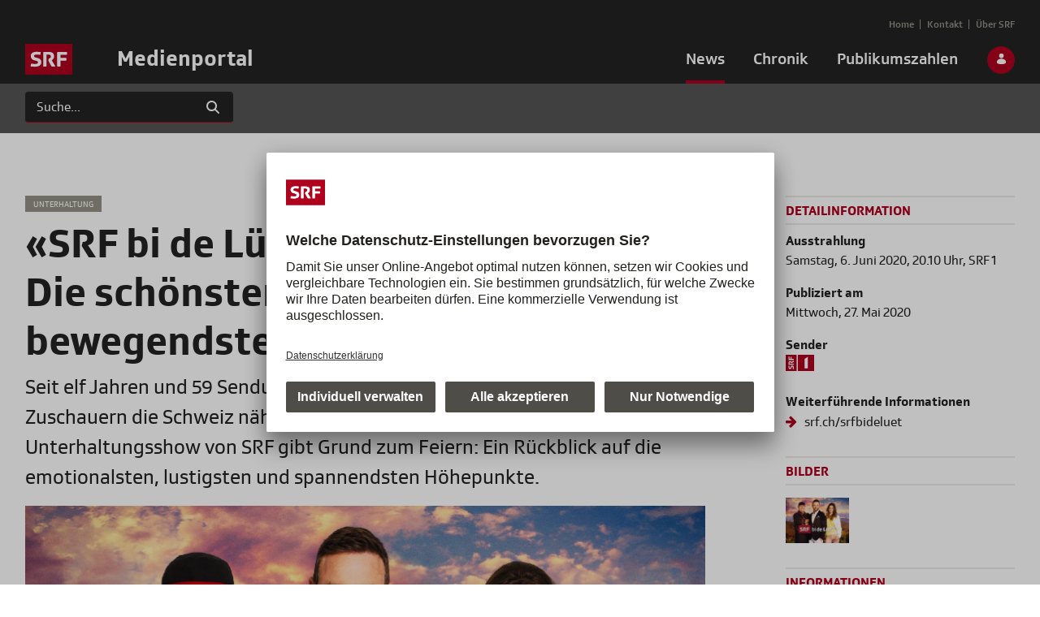

--- FILE ---
content_type: text/html;charset=UTF-8
request_url: https://medien.srf.ch/-/-srf-bi-de-lut-live-das-jubilaum-die-schonsten-momente-und-die-bewegendsten-geschichten
body_size: 89076
content:
































	
		
			<!DOCTYPE html>






























































<html class="ltr" dir="ltr" lang="de-DE">

<head>
  <title>«SRF bi de Lüt &#8211; Live: Das Jubiläum» &#8211; Die schönsten Momente und die bewegendsten Geschichten - Medienportal - SRF</title>

  <meta content="initial-scale=1.0, width=device-width" name="viewport" />
  <meta name="theme-color" content="#333" />
  <meta name="msapplication-navbutton-color" content="#333">
  <meta name="apple-mobile-web-app-capable" content="yes">
  <meta name="apple-mobile-web-app-status-bar-style" content="black-translucent">

  <link rel="stylesheet" type="text/css" href="//cdnjs.cloudflare.com/ajax/libs/slick-carousel/1.9.0/slick.min.css" />
  <link rel="stylesheet" type="text/css" href="//cdnjs.cloudflare.com/ajax/libs/fancybox/3.3.5/jquery.fancybox.min.css" />

  <!-- block scripts until cookies are accepted -->
  <script id="usercentrics-cmp" src="https://app.usercentrics.eu/browser-ui/latest/loader.js" data-ruleset-id="v-iWtbAROO9yrr" async></script>

  <!-- Google Analytics -->
  <!-- type and data attribute are required: https://help.etrusted.com/hc/de/articles/4407511703313-Consent-Manager-Allgemeine-Anleitung-zur-Einbindung -->
  <script type="text/plain" data-usercentrics="Google Analytics">
    (function(i,s,o,g,r,a,m){i['GoogleAnalyticsObject']=r;i[r]=i[r]||function(){
      (i[r].q=i[r].q||[]).push(arguments)},i[r].l=1*new Date();a=s.createElement(o),
      m=s.getElementsByTagName(o)[0];a.async=1;a.src=g;m.parentNode.insertBefore(a,m)
    })(window,document,'script','https://www.google-analytics.com/analytics.js','ga');

    ga('create', 'UA-37570361-1', 'auto');
    ga('send', 'pageview');
  </script>
  <!-- End Google Analytics -->
































<meta content="text/html; charset=UTF-8" http-equiv="content-type" />









<meta content="Die 60. Ausgabe der grössten Open-Air-Unterhaltungsshow von SRF gibt Grund zum Feiern: Ein Rückblick auf die emotionalsten, lustigsten und spannendsten Höhepunkte." lang="de-DE" name="description" />


<script type="importmap">{"imports":{"react-dom":"/o/frontend-js-react-web/__liferay__/exports/react-dom.js","@clayui/breadcrumb":"/o/frontend-taglib-clay/__liferay__/exports/@clayui$breadcrumb.js","@clayui/form":"/o/frontend-taglib-clay/__liferay__/exports/@clayui$form.js","@clayui/popover":"/o/frontend-taglib-clay/__liferay__/exports/@clayui$popover.js","@clayui/charts":"/o/frontend-taglib-clay/__liferay__/exports/@clayui$charts.js","@clayui/shared":"/o/frontend-taglib-clay/__liferay__/exports/@clayui$shared.js","@clayui/localized-input":"/o/frontend-taglib-clay/__liferay__/exports/@clayui$localized-input.js","@clayui/modal":"/o/frontend-taglib-clay/__liferay__/exports/@clayui$modal.js","@clayui/empty-state":"/o/frontend-taglib-clay/__liferay__/exports/@clayui$empty-state.js","react":"/o/frontend-js-react-web/__liferay__/exports/react.js","@clayui/color-picker":"/o/frontend-taglib-clay/__liferay__/exports/@clayui$color-picker.js","@clayui/navigation-bar":"/o/frontend-taglib-clay/__liferay__/exports/@clayui$navigation-bar.js","@clayui/pagination":"/o/frontend-taglib-clay/__liferay__/exports/@clayui$pagination.js","@clayui/icon":"/o/frontend-taglib-clay/__liferay__/exports/@clayui$icon.js","@clayui/table":"/o/frontend-taglib-clay/__liferay__/exports/@clayui$table.js","@clayui/autocomplete":"/o/frontend-taglib-clay/__liferay__/exports/@clayui$autocomplete.js","@clayui/slider":"/o/frontend-taglib-clay/__liferay__/exports/@clayui$slider.js","@clayui/management-toolbar":"/o/frontend-taglib-clay/__liferay__/exports/@clayui$management-toolbar.js","@clayui/multi-select":"/o/frontend-taglib-clay/__liferay__/exports/@clayui$multi-select.js","@clayui/nav":"/o/frontend-taglib-clay/__liferay__/exports/@clayui$nav.js","@clayui/time-picker":"/o/frontend-taglib-clay/__liferay__/exports/@clayui$time-picker.js","@clayui/provider":"/o/frontend-taglib-clay/__liferay__/exports/@clayui$provider.js","@clayui/upper-toolbar":"/o/frontend-taglib-clay/__liferay__/exports/@clayui$upper-toolbar.js","@clayui/loading-indicator":"/o/frontend-taglib-clay/__liferay__/exports/@clayui$loading-indicator.js","@clayui/panel":"/o/frontend-taglib-clay/__liferay__/exports/@clayui$panel.js","@clayui/drop-down":"/o/frontend-taglib-clay/__liferay__/exports/@clayui$drop-down.js","@clayui/list":"/o/frontend-taglib-clay/__liferay__/exports/@clayui$list.js","@clayui/date-picker":"/o/frontend-taglib-clay/__liferay__/exports/@clayui$date-picker.js","@clayui/label":"/o/frontend-taglib-clay/__liferay__/exports/@clayui$label.js","@clayui/data-provider":"/o/frontend-taglib-clay/__liferay__/exports/@clayui$data-provider.js","@liferay/frontend-js-api/data-set":"/o/frontend-js-dependencies-web/__liferay__/exports/@liferay$js-api$data-set.js","@clayui/core":"/o/frontend-taglib-clay/__liferay__/exports/@clayui$core.js","@liferay/language/":"/o/js/language/","@clayui/pagination-bar":"/o/frontend-taglib-clay/__liferay__/exports/@clayui$pagination-bar.js","@clayui/layout":"/o/frontend-taglib-clay/__liferay__/exports/@clayui$layout.js","@clayui/multi-step-nav":"/o/frontend-taglib-clay/__liferay__/exports/@clayui$multi-step-nav.js","@liferay/frontend-js-api":"/o/frontend-js-dependencies-web/__liferay__/exports/@liferay$js-api.js","@clayui/css":"/o/frontend-taglib-clay/__liferay__/exports/@clayui$css.js","@clayui/toolbar":"/o/frontend-taglib-clay/__liferay__/exports/@clayui$toolbar.js","@clayui/alert":"/o/frontend-taglib-clay/__liferay__/exports/@clayui$alert.js","@clayui/badge":"/o/frontend-taglib-clay/__liferay__/exports/@clayui$badge.js","@clayui/link":"/o/frontend-taglib-clay/__liferay__/exports/@clayui$link.js","@clayui/card":"/o/frontend-taglib-clay/__liferay__/exports/@clayui$card.js","@clayui/progress-bar":"/o/frontend-taglib-clay/__liferay__/exports/@clayui$progress-bar.js","@clayui/tooltip":"/o/frontend-taglib-clay/__liferay__/exports/@clayui$tooltip.js","@clayui/button":"/o/frontend-taglib-clay/__liferay__/exports/@clayui$button.js","@clayui/tabs":"/o/frontend-taglib-clay/__liferay__/exports/@clayui$tabs.js","@clayui/sticker":"/o/frontend-taglib-clay/__liferay__/exports/@clayui$sticker.js"},"scopes":{}}</script><script data-senna-track="temporary">var Liferay = window.Liferay || {};Liferay.Icons = Liferay.Icons || {};Liferay.Icons.controlPanelSpritemap = 'https://medien.srf.ch/o/admin-theme/images/clay/icons.svg'; Liferay.Icons.spritemap = 'https://medien.srf.ch/o/srf-medien-theme/images/clay/icons.svg';</script>
<script data-senna-track="permanent" type="text/javascript">window.Liferay = window.Liferay || {}; window.Liferay.CSP = {nonce: ''};</script>
<script data-senna-track="permanent" src="/combo?browserId=chrome&minifierType=js&languageId=de_DE&t=1768927772620&/o/frontend-js-jquery-web/jquery/jquery.min.js&/o/frontend-js-jquery-web/jquery/init.js&/o/frontend-js-jquery-web/jquery/ajax.js&/o/frontend-js-jquery-web/jquery/bootstrap.bundle.min.js&/o/frontend-js-jquery-web/jquery/collapsible_search.js&/o/frontend-js-jquery-web/jquery/fm.js&/o/frontend-js-jquery-web/jquery/form.js&/o/frontend-js-jquery-web/jquery/popper.min.js&/o/frontend-js-jquery-web/jquery/side_navigation.js" type="text/javascript"></script>
<link data-senna-track="temporary" href="https://medien.srf.ch/-/-srf-bi-de-lut-live-das-jubilaum-die-schonsten-momente-und-die-bewegendsten-geschichten" rel="canonical" />
<link data-senna-track="temporary" href="https://medien.srf.ch/-/-srf-bi-de-lut-live-das-jubilaum-die-schonsten-momente-und-die-bewegendsten-geschichten" hreflang="de-DE" rel="alternate" />
<link data-senna-track="temporary" href="https://medien.srf.ch/-/-srf-bi-de-lut-live-das-jubilaum-die-schonsten-momente-und-die-bewegendsten-geschichten" hreflang="x-default" rel="alternate" />
<meta property="og:description" content="Die 60. Ausgabe der grössten Open-Air-Unterhaltungsshow von SRF gibt Grund zum Feiern: Ein Rückblick auf die emotionalsten, lustigsten und spannendsten Höhepunkte.">
<meta property="og:locale" content="de_DE">
<meta property="og:locale:alternate" content="de_DE">
<meta property="og:site_name" content="Medienportal">
<meta property="og:title" content="«SRF bi de Lüt – Live: Das Jubiläum» – Die schönsten Momente und die bewegendsten Geschichten - Medienportal">
<meta property="og:type" content="website">
<meta property="og:url" content="https://medien.srf.ch/-/-srf-bi-de-lut-live-das-jubilaum-die-schonsten-momente-und-die-bewegendsten-geschichten">


<link href="https://medien.srf.ch/o/srf-medien-theme/images/favicon.ico" rel="apple-touch-icon" />
<link href="https://medien.srf.ch/o/srf-medien-theme/images/favicon.ico" rel="icon" />



<link class="lfr-css-file" data-senna-track="temporary" href="https://medien.srf.ch/o/srf-medien-theme/css/clay.css?browserId=chrome&amp;themeId=srfmedientheme_WAR_srfmedientheme&amp;minifierType=css&amp;languageId=de_DE&amp;t=1759758582000" id="liferayAUICSS" rel="stylesheet" type="text/css" />









	<link href="/combo?browserId=chrome&amp;minifierType=css&amp;themeId=srfmedientheme_WAR_srfmedientheme&amp;languageId=de_DE&amp;com_liferay_asset_publisher_web_portlet_AssetPublisherPortlet_INSTANCE_rTInp4OTKQKl:%2Fo%2Fasset-publisher-web%2Fcss%2Fmain.css&amp;com_liferay_commerce_product_asset_categories_navigation_web_internal_portlet_CPAssetCategoriesNavigationPortlet_INSTANCE_cpAssetCategoriesNavigationPortlet_navigation_menu:%2Fo%2Fcommerce-product-asset-categories-navigation-web%2Fcss%2Fmain.css&amp;com_liferay_journal_content_web_portlet_JournalContentPortlet_INSTANCE_pagefooter:%2Fo%2Fjournal-content-web%2Fcss%2Fmain.css&amp;com_liferay_product_navigation_product_menu_web_portlet_ProductMenuPortlet:%2Fo%2Fproduct-navigation-product-menu-web%2Fcss%2Fmain.css&amp;com_liferay_product_navigation_user_personal_bar_web_portlet_ProductNavigationUserPersonalBarPortlet:%2Fo%2Fproduct-navigation-user-personal-bar-web%2Fcss%2Fmain.css&amp;com_liferay_site_navigation_menu_web_portlet_SiteNavigationMenuPortlet:%2Fo%2Fsite-navigation-menu-web%2Fcss%2Fmain.css&amp;t=1759758582000" rel="stylesheet" type="text/css"
 data-senna-track="temporary" id="6d81c805" />








<script type="text/javascript" data-senna-track="temporary">
	// <![CDATA[
		var Liferay = Liferay || {};

		Liferay.Browser = {
			acceptsGzip: function () {
				return true;
			},

			

			getMajorVersion: function () {
				return 131.0;
			},

			getRevision: function () {
				return '537.36';
			},
			getVersion: function () {
				return '131.0';
			},

			

			isAir: function () {
				return false;
			},
			isChrome: function () {
				return true;
			},
			isEdge: function () {
				return false;
			},
			isFirefox: function () {
				return false;
			},
			isGecko: function () {
				return true;
			},
			isIe: function () {
				return false;
			},
			isIphone: function () {
				return false;
			},
			isLinux: function () {
				return false;
			},
			isMac: function () {
				return true;
			},
			isMobile: function () {
				return false;
			},
			isMozilla: function () {
				return false;
			},
			isOpera: function () {
				return false;
			},
			isRtf: function () {
				return true;
			},
			isSafari: function () {
				return true;
			},
			isSun: function () {
				return false;
			},
			isWebKit: function () {
				return true;
			},
			isWindows: function () {
				return false;
			}
		};

		Liferay.Data = Liferay.Data || {};

		Liferay.Data.ICONS_INLINE_SVG = true;

		Liferay.Data.NAV_SELECTOR = '#navigation';

		Liferay.Data.NAV_SELECTOR_MOBILE = '#navigationCollapse';

		Liferay.Data.isCustomizationView = function () {
			return false;
		};

		Liferay.Data.notices = [
			
		];

		(function () {
			var available = {};

			var direction = {};

			

				available['de_DE'] = 'Deutsch\x20\x28Deutschland\x29';
				direction['de_DE'] = 'ltr';

			

			let _cache = {};

			if (Liferay && Liferay.Language && Liferay.Language._cache) {
				_cache = Liferay.Language._cache;
			}

			Liferay.Language = {
				_cache,
				available,
				direction,
				get: function(key) {
					let value = Liferay.Language._cache[key];

					if (value === undefined) {
						value = key;
					}

					return value;
				}
			};
		})();

		var featureFlags = {"LPD-10964":false,"LPS-193884":false,"LPD-30371":false,"LPS-178642":false,"LPS-193005":false,"LPD-31789":false,"LPD-10562":false,"LPD-11212":false,"LPS-114786":false,"COMMERCE-8087":false,"LPD-13311":true,"LRAC-10757":false,"LPS-180090":false,"LPS-178052":false,"LPS-189856":false,"LPD-21414":false,"LPS-185892":false,"LPS-186620":false,"LPD-10727":false,"LPS-184404":false,"LPS-198183":false,"LPD-35678":false,"LPD-6378":true,"LPS-153714":false,"LPS-96845":false,"LPD-11848":false,"LPS-170670":false,"LPD-7822":false,"LPS-169981":false,"LPS-177027":false,"LPD-11003":false,"LPD-32247":false,"LPS-135430":false,"LPD-20556":false,"LPS-134060":false,"LPS-164563":false,"LPD-28830":false,"LPD-27222":false,"LPS-122920":false,"LPS-199086":false,"LPD-35128":false,"LPD-10588":false,"LPD-13778":true,"LPD-11313":false,"LPD-6368":false,"LPS-202104":false,"LPD-19955":false,"LPS-187142":false,"LPD-35443":false,"LPD-15596":false,"LPD-11232":false,"LPS-196935":true,"LPS-176691":false,"LPS-197909":false,"LPD-29516":false,"COMMERCE-8949":false,"LPD-11228":false,"LPS-153813":false,"LPD-17809":false,"COMMERCE-13024":false,"LPS-165482":false,"LPS-193551":false,"LPS-197477":false,"LPS-174816":false,"LPS-186360":false,"LPD-32867":false,"LPS-153332":false,"LPD-35013":true,"LPS-179669":false,"LPS-174417":false,"LPD-11147":false,"LPD-31212":false,"LPD-18221":false,"LPS-155284":false,"LRAC-15017":false,"LPD-19870":false,"LPS-200108":false,"LPD-20131":false,"LPS-159643":false,"LPS-129412":false,"LPD-21265":false,"LPS-169837":false,"LPD-20379":false};

		Liferay.FeatureFlags = Object.keys(featureFlags).reduce(
			(acc, key) => ({
				...acc, [key]: featureFlags[key] === 'true' || featureFlags[key] === true
			}), {}
		);

		Liferay.PortletKeys = {
			DOCUMENT_LIBRARY: 'com_liferay_document_library_web_portlet_DLPortlet',
			DYNAMIC_DATA_MAPPING: 'com_liferay_dynamic_data_mapping_web_portlet_DDMPortlet',
			ITEM_SELECTOR: 'com_liferay_item_selector_web_portlet_ItemSelectorPortlet'
		};

		Liferay.PropsValues = {
			JAVASCRIPT_SINGLE_PAGE_APPLICATION_TIMEOUT: 0,
			UPLOAD_SERVLET_REQUEST_IMPL_MAX_SIZE: 209715200
		};

		Liferay.ThemeDisplay = {

			

			
				getLayoutId: function () {
					return '18';
				},

				

				getLayoutRelativeControlPanelURL: function () {
					return '/group/guest/~/control_panel/manage?p_p_id=com_liferay_asset_publisher_web_portlet_AssetPublisherPortlet_INSTANCE_rTInp4OTKQKl';
				},

				getLayoutRelativeURL: function () {
					return '/news/medienmitteilungen/detail';
				},
				getLayoutURL: function () {
					return 'https://medien.srf.ch/news/medienmitteilungen/detail';
				},
				getParentLayoutId: function () {
					return '12';
				},
				isControlPanel: function () {
					return false;
				},
				isPrivateLayout: function () {
					return 'false';
				},
				isVirtualLayout: function () {
					return false;
				},
			

			getBCP47LanguageId: function () {
				return 'de-DE';
			},
			getCanonicalURL: function () {

				

				return 'https\x3a\x2f\x2fmedien\x2esrf\x2ech\x2f-\x2f-srf-bi-de-lut-live-das-jubilaum-die-schonsten-momente-und-die-bewegendsten-geschichten';
			},
			getCDNBaseURL: function () {
				return 'https://medien.srf.ch';
			},
			getCDNDynamicResourcesHost: function () {
				return '';
			},
			getCDNHost: function () {
				return '';
			},
			getCompanyGroupId: function () {
				return '20151';
			},
			getCompanyId: function () {
				return '20115';
			},
			getDefaultLanguageId: function () {
				return 'de_DE';
			},
			getDoAsUserIdEncoded: function () {
				return '';
			},
			getLanguageId: function () {
				return 'de_DE';
			},
			getParentGroupId: function () {
				return '20142';
			},
			getPathContext: function () {
				return '';
			},
			getPathImage: function () {
				return '/image';
			},
			getPathJavaScript: function () {
				return '/o/frontend-js-web';
			},
			getPathMain: function () {
				return '/c';
			},
			getPathThemeImages: function () {
				return 'https://medien.srf.ch/o/srf-medien-theme/images';
			},
			getPathThemeRoot: function () {
				return '/o/srf-medien-theme';
			},
			getPlid: function () {
				return '37253';
			},
			getPortalURL: function () {
				return 'https://medien.srf.ch';
			},
			getRealUserId: function () {
				return '20119';
			},
			getRemoteAddr: function () {
				return '127.0.0.1';
			},
			getRemoteHost: function () {
				return '127.0.0.1';
			},
			getScopeGroupId: function () {
				return '20142';
			},
			getScopeGroupIdOrLiveGroupId: function () {
				return '20142';
			},
			getSessionId: function () {
				return '';
			},
			getSiteAdminURL: function () {
				return 'https://medien.srf.ch/group/guest/~/control_panel/manage?p_p_lifecycle=0&p_p_state=maximized&p_p_mode=view';
			},
			getSiteGroupId: function () {
				return '20142';
			},
			getURLControlPanel: function () {
				return '/group/control_panel?refererPlid=37253';
			},
			getURLHome: function () {
				return 'https\x3a\x2f\x2fmedien\x2esrf\x2ech\x2fweb\x2fguest';
			},
			getUserEmailAddress: function () {
				return '';
			},
			getUserId: function () {
				return '20119';
			},
			getUserName: function () {
				return '';
			},
			isAddSessionIdToURL: function () {
				return false;
			},
			isImpersonated: function () {
				return false;
			},
			isSignedIn: function () {
				return false;
			},

			isStagedPortlet: function () {
				
					
						return true;
					
					
			},

			isStateExclusive: function () {
				return false;
			},
			isStateMaximized: function () {
				return false;
			},
			isStatePopUp: function () {
				return false;
			}
		};

		var themeDisplay = Liferay.ThemeDisplay;

		Liferay.AUI = {

			

			getCombine: function () {
				return true;
			},
			getComboPath: function () {
				return '/combo/?browserId=chrome&minifierType=&languageId=de_DE&t=1759765750194&';
			},
			getDateFormat: function () {
				return '%d.%m.%Y';
			},
			getEditorCKEditorPath: function () {
				return '/o/frontend-editor-ckeditor-web';
			},
			getFilter: function () {
				var filter = 'raw';

				
					
						filter = 'min';
					
					

				return filter;
			},
			getFilterConfig: function () {
				var instance = this;

				var filterConfig = null;

				if (!instance.getCombine()) {
					filterConfig = {
						replaceStr: '.js' + instance.getStaticResourceURLParams(),
						searchExp: '\\.js$'
					};
				}

				return filterConfig;
			},
			getJavaScriptRootPath: function () {
				return '/o/frontend-js-web';
			},
			getPortletRootPath: function () {
				return '/html/portlet';
			},
			getStaticResourceURLParams: function () {
				return '?browserId=chrome&minifierType=&languageId=de_DE&t=1759765750194';
			}
		};

		Liferay.authToken = 'L8dprdfn';

		

		Liferay.currentURL = '\x2f-\x2f-srf-bi-de-lut-live-das-jubilaum-die-schonsten-momente-und-die-bewegendsten-geschichten';
		Liferay.currentURLEncoded = '\x252F-\x252F-srf-bi-de-lut-live-das-jubilaum-die-schonsten-momente-und-die-bewegendsten-geschichten';
	// ]]>
</script>

<script data-senna-track="temporary" type="text/javascript">window.__CONFIG__= {basePath: '',combine: true, defaultURLParams: null, explainResolutions: false, exposeGlobal: false, logLevel: 'warn', moduleType: 'module', namespace:'Liferay', nonce: '', reportMismatchedAnonymousModules: 'warn', resolvePath: '/o/js_resolve_modules', url: '/combo/?browserId=chrome&minifierType=js&languageId=de_DE&t=1759765750194&', waitTimeout: 60000};</script><script data-senna-track="permanent" src="/o/frontend-js-loader-modules-extender/loader.js?&mac=9WaMmhziBCkScHZwrrVcOR7VZF4=&browserId=chrome&languageId=de_DE&minifierType=js" type="text/javascript"></script><script data-senna-track="permanent" src="/combo?browserId=chrome&minifierType=js&languageId=de_DE&t=1759765750194&/o/frontend-js-aui-web/aui/aui/aui-min.js&/o/frontend-js-aui-web/liferay/modules.js&/o/frontend-js-aui-web/liferay/aui_sandbox.js&/o/frontend-js-aui-web/aui/attribute-base/attribute-base-min.js&/o/frontend-js-aui-web/aui/attribute-complex/attribute-complex-min.js&/o/frontend-js-aui-web/aui/attribute-core/attribute-core-min.js&/o/frontend-js-aui-web/aui/attribute-observable/attribute-observable-min.js&/o/frontend-js-aui-web/aui/attribute-extras/attribute-extras-min.js&/o/frontend-js-aui-web/aui/event-custom-base/event-custom-base-min.js&/o/frontend-js-aui-web/aui/event-custom-complex/event-custom-complex-min.js&/o/frontend-js-aui-web/aui/oop/oop-min.js&/o/frontend-js-aui-web/aui/aui-base-lang/aui-base-lang-min.js&/o/frontend-js-aui-web/liferay/dependency.js&/o/frontend-js-aui-web/liferay/util.js&/o/oauth2-provider-web/js/liferay.js&/o/frontend-js-web/liferay/dom_task_runner.js&/o/frontend-js-web/liferay/events.js&/o/frontend-js-web/liferay/lazy_load.js&/o/frontend-js-web/liferay/liferay.js&/o/frontend-js-web/liferay/global.bundle.js&/o/frontend-js-web/liferay/portlet.js&/o/frontend-js-web/liferay/workflow.js" type="text/javascript"></script>
<script data-senna-track="temporary" type="text/javascript">window.Liferay = Liferay || {}; window.Liferay.OAuth2 = {getAuthorizeURL: function() {return 'https://medien.srf.ch/o/oauth2/authorize';}, getBuiltInRedirectURL: function() {return 'https://medien.srf.ch/o/oauth2/redirect';}, getIntrospectURL: function() { return 'https://medien.srf.ch/o/oauth2/introspect';}, getTokenURL: function() {return 'https://medien.srf.ch/o/oauth2/token';}, getUserAgentApplication: function(externalReferenceCode) {return Liferay.OAuth2._userAgentApplications[externalReferenceCode];}, _userAgentApplications: {}}</script><script data-senna-track="temporary" type="text/javascript">try {var MODULE_MAIN='frontend-js-components-web@2.0.77/index';var MODULE_PATH='/o/frontend-js-components-web';/**
 * SPDX-FileCopyrightText: (c) 2000 Liferay, Inc. https://liferay.com
 * SPDX-License-Identifier: LGPL-2.1-or-later OR LicenseRef-Liferay-DXP-EULA-2.0.0-2023-06
 */

(function () {
	AUI().applyConfig({
		groups: {
			components: {

				// eslint-disable-next-line
				mainModule: MODULE_MAIN,
			},
		},
	});
})();
} catch(error) {console.error(error);}try {var MODULE_MAIN='exportimport-web@5.0.96/index';var MODULE_PATH='/o/exportimport-web';/**
 * SPDX-FileCopyrightText: (c) 2000 Liferay, Inc. https://liferay.com
 * SPDX-License-Identifier: LGPL-2.1-or-later OR LicenseRef-Liferay-DXP-EULA-2.0.0-2023-06
 */

(function () {
	AUI().applyConfig({
		groups: {
			exportimportweb: {
				base: MODULE_PATH + '/js/legacy/',
				combine: Liferay.AUI.getCombine(),
				filter: Liferay.AUI.getFilterConfig(),
				modules: {
					'liferay-export-import-export-import': {
						path: 'main.js',
						requires: [
							'aui-datatype',
							'aui-dialog-iframe-deprecated',
							'aui-modal',
							'aui-parse-content',
							'aui-toggler',
							'liferay-portlet-base',
							'liferay-util-window',
						],
					},
				},
				root: MODULE_PATH + '/js/legacy/',
			},
		},
	});
})();
} catch(error) {console.error(error);}try {var MODULE_MAIN='@liferay/document-library-web@6.0.193/index';var MODULE_PATH='/o/document-library-web';/**
 * SPDX-FileCopyrightText: (c) 2000 Liferay, Inc. https://liferay.com
 * SPDX-License-Identifier: LGPL-2.1-or-later OR LicenseRef-Liferay-DXP-EULA-2.0.0-2023-06
 */

(function () {
	AUI().applyConfig({
		groups: {
			dl: {
				base: MODULE_PATH + '/js/legacy/',
				combine: Liferay.AUI.getCombine(),
				filter: Liferay.AUI.getFilterConfig(),
				modules: {
					'document-library-upload-component': {
						path: 'DocumentLibraryUpload.js',
						requires: [
							'aui-component',
							'aui-data-set-deprecated',
							'aui-overlay-manager-deprecated',
							'aui-overlay-mask-deprecated',
							'aui-parse-content',
							'aui-progressbar',
							'aui-template-deprecated',
							'liferay-search-container',
							'querystring-parse-simple',
							'uploader',
						],
					},
				},
				root: MODULE_PATH + '/js/legacy/',
			},
		},
	});
})();
} catch(error) {console.error(error);}try {var MODULE_MAIN='@liferay/frontend-js-react-web@5.0.50/index';var MODULE_PATH='/o/frontend-js-react-web';/**
 * SPDX-FileCopyrightText: (c) 2000 Liferay, Inc. https://liferay.com
 * SPDX-License-Identifier: LGPL-2.1-or-later OR LicenseRef-Liferay-DXP-EULA-2.0.0-2023-06
 */

(function () {
	AUI().applyConfig({
		groups: {
			react: {

				// eslint-disable-next-line
				mainModule: MODULE_MAIN,
			},
		},
	});
})();
} catch(error) {console.error(error);}try {var MODULE_MAIN='frontend-editor-alloyeditor-web@5.0.54/index';var MODULE_PATH='/o/frontend-editor-alloyeditor-web';/**
 * SPDX-FileCopyrightText: (c) 2000 Liferay, Inc. https://liferay.com
 * SPDX-License-Identifier: LGPL-2.1-or-later OR LicenseRef-Liferay-DXP-EULA-2.0.0-2023-06
 */

(function () {
	AUI().applyConfig({
		groups: {
			alloyeditor: {
				base: MODULE_PATH + '/js/legacy/',
				combine: Liferay.AUI.getCombine(),
				filter: Liferay.AUI.getFilterConfig(),
				modules: {
					'liferay-alloy-editor': {
						path: 'alloyeditor.js',
						requires: [
							'aui-component',
							'liferay-portlet-base',
							'timers',
						],
					},
					'liferay-alloy-editor-source': {
						path: 'alloyeditor_source.js',
						requires: [
							'aui-debounce',
							'liferay-fullscreen-source-editor',
							'liferay-source-editor',
							'plugin',
						],
					},
				},
				root: MODULE_PATH + '/js/legacy/',
			},
		},
	});
})();
} catch(error) {console.error(error);}try {var MODULE_MAIN='calendar-web@5.0.102/index';var MODULE_PATH='/o/calendar-web';/**
 * SPDX-FileCopyrightText: (c) 2000 Liferay, Inc. https://liferay.com
 * SPDX-License-Identifier: LGPL-2.1-or-later OR LicenseRef-Liferay-DXP-EULA-2.0.0-2023-06
 */

(function () {
	AUI().applyConfig({
		groups: {
			calendar: {
				base: MODULE_PATH + '/js/legacy/',
				combine: Liferay.AUI.getCombine(),
				filter: Liferay.AUI.getFilterConfig(),
				modules: {
					'liferay-calendar-a11y': {
						path: 'calendar_a11y.js',
						requires: ['calendar'],
					},
					'liferay-calendar-container': {
						path: 'calendar_container.js',
						requires: [
							'aui-alert',
							'aui-base',
							'aui-component',
							'liferay-portlet-base',
						],
					},
					'liferay-calendar-date-picker-sanitizer': {
						path: 'date_picker_sanitizer.js',
						requires: ['aui-base'],
					},
					'liferay-calendar-interval-selector': {
						path: 'interval_selector.js',
						requires: ['aui-base', 'liferay-portlet-base'],
					},
					'liferay-calendar-interval-selector-scheduler-event-link': {
						path: 'interval_selector_scheduler_event_link.js',
						requires: ['aui-base', 'liferay-portlet-base'],
					},
					'liferay-calendar-list': {
						path: 'calendar_list.js',
						requires: [
							'aui-template-deprecated',
							'liferay-scheduler',
						],
					},
					'liferay-calendar-message-util': {
						path: 'message_util.js',
						requires: ['liferay-util-window'],
					},
					'liferay-calendar-recurrence-converter': {
						path: 'recurrence_converter.js',
						requires: [],
					},
					'liferay-calendar-recurrence-dialog': {
						path: 'recurrence.js',
						requires: [
							'aui-base',
							'liferay-calendar-recurrence-util',
						],
					},
					'liferay-calendar-recurrence-util': {
						path: 'recurrence_util.js',
						requires: ['aui-base', 'liferay-util-window'],
					},
					'liferay-calendar-reminders': {
						path: 'calendar_reminders.js',
						requires: ['aui-base'],
					},
					'liferay-calendar-remote-services': {
						path: 'remote_services.js',
						requires: [
							'aui-base',
							'aui-component',
							'liferay-calendar-util',
							'liferay-portlet-base',
						],
					},
					'liferay-calendar-session-listener': {
						path: 'session_listener.js',
						requires: ['aui-base', 'liferay-scheduler'],
					},
					'liferay-calendar-simple-color-picker': {
						path: 'simple_color_picker.js',
						requires: ['aui-base', 'aui-template-deprecated'],
					},
					'liferay-calendar-simple-menu': {
						path: 'simple_menu.js',
						requires: [
							'aui-base',
							'aui-template-deprecated',
							'event-outside',
							'event-touch',
							'widget-modality',
							'widget-position',
							'widget-position-align',
							'widget-position-constrain',
							'widget-stack',
							'widget-stdmod',
						],
					},
					'liferay-calendar-util': {
						path: 'calendar_util.js',
						requires: [
							'aui-datatype',
							'aui-io',
							'aui-scheduler',
							'aui-toolbar',
							'autocomplete',
							'autocomplete-highlighters',
						],
					},
					'liferay-scheduler': {
						path: 'scheduler.js',
						requires: [
							'async-queue',
							'aui-datatype',
							'aui-scheduler',
							'dd-plugin',
							'liferay-calendar-a11y',
							'liferay-calendar-message-util',
							'liferay-calendar-recurrence-converter',
							'liferay-calendar-recurrence-util',
							'liferay-calendar-util',
							'liferay-scheduler-event-recorder',
							'liferay-scheduler-models',
							'promise',
							'resize-plugin',
						],
					},
					'liferay-scheduler-event-recorder': {
						path: 'scheduler_event_recorder.js',
						requires: [
							'dd-plugin',
							'liferay-calendar-util',
							'resize-plugin',
						],
					},
					'liferay-scheduler-models': {
						path: 'scheduler_models.js',
						requires: [
							'aui-datatype',
							'dd-plugin',
							'liferay-calendar-util',
						],
					},
				},
				root: MODULE_PATH + '/js/legacy/',
			},
		},
	});
})();
} catch(error) {console.error(error);}try {var MODULE_MAIN='@liferay/frontend-js-state-web@1.0.28/index';var MODULE_PATH='/o/frontend-js-state-web';/**
 * SPDX-FileCopyrightText: (c) 2000 Liferay, Inc. https://liferay.com
 * SPDX-License-Identifier: LGPL-2.1-or-later OR LicenseRef-Liferay-DXP-EULA-2.0.0-2023-06
 */

(function () {
	AUI().applyConfig({
		groups: {
			state: {

				// eslint-disable-next-line
				mainModule: MODULE_MAIN,
			},
		},
	});
})();
} catch(error) {console.error(error);}try {var MODULE_MAIN='staging-processes-web@5.0.63/index';var MODULE_PATH='/o/staging-processes-web';/**
 * SPDX-FileCopyrightText: (c) 2000 Liferay, Inc. https://liferay.com
 * SPDX-License-Identifier: LGPL-2.1-or-later OR LicenseRef-Liferay-DXP-EULA-2.0.0-2023-06
 */

(function () {
	AUI().applyConfig({
		groups: {
			stagingprocessesweb: {
				base: MODULE_PATH + '/js/legacy/',
				combine: Liferay.AUI.getCombine(),
				filter: Liferay.AUI.getFilterConfig(),
				modules: {
					'liferay-staging-processes-export-import': {
						path: 'main.js',
						requires: [
							'aui-datatype',
							'aui-dialog-iframe-deprecated',
							'aui-modal',
							'aui-parse-content',
							'aui-toggler',
							'liferay-portlet-base',
							'liferay-util-window',
						],
					},
				},
				root: MODULE_PATH + '/js/legacy/',
			},
		},
	});
})();
} catch(error) {console.error(error);}try {var MODULE_MAIN='contacts-web@5.0.63/index';var MODULE_PATH='/o/contacts-web';/**
 * SPDX-FileCopyrightText: (c) 2000 Liferay, Inc. https://liferay.com
 * SPDX-License-Identifier: LGPL-2.1-or-later OR LicenseRef-Liferay-DXP-EULA-2.0.0-2023-06
 */

(function () {
	AUI().applyConfig({
		groups: {
			contactscenter: {
				base: MODULE_PATH + '/js/legacy/',
				combine: Liferay.AUI.getCombine(),
				filter: Liferay.AUI.getFilterConfig(),
				modules: {
					'liferay-contacts-center': {
						path: 'main.js',
						requires: [
							'aui-io-plugin-deprecated',
							'aui-toolbar',
							'autocomplete-base',
							'datasource-io',
							'json-parse',
							'liferay-portlet-base',
							'liferay-util-window',
						],
					},
				},
				root: MODULE_PATH + '/js/legacy/',
			},
		},
	});
})();
} catch(error) {console.error(error);}try {var MODULE_MAIN='portal-search-web@6.0.144/index';var MODULE_PATH='/o/portal-search-web';/**
 * SPDX-FileCopyrightText: (c) 2000 Liferay, Inc. https://liferay.com
 * SPDX-License-Identifier: LGPL-2.1-or-later OR LicenseRef-Liferay-DXP-EULA-2.0.0-2023-06
 */

(function () {
	AUI().applyConfig({
		groups: {
			search: {
				base: MODULE_PATH + '/js/',
				combine: Liferay.AUI.getCombine(),
				filter: Liferay.AUI.getFilterConfig(),
				modules: {
					'liferay-search-custom-range-facet': {
						path: 'custom_range_facet.js',
						requires: ['aui-form-validator'],
					},
				},
				root: MODULE_PATH + '/js/',
			},
		},
	});
})();
} catch(error) {console.error(error);}try {var MODULE_MAIN='dynamic-data-mapping-web@5.0.113/index';var MODULE_PATH='/o/dynamic-data-mapping-web';/**
 * SPDX-FileCopyrightText: (c) 2000 Liferay, Inc. https://liferay.com
 * SPDX-License-Identifier: LGPL-2.1-or-later OR LicenseRef-Liferay-DXP-EULA-2.0.0-2023-06
 */

(function () {
	const LiferayAUI = Liferay.AUI;

	AUI().applyConfig({
		groups: {
			ddm: {
				base: MODULE_PATH + '/js/legacy/',
				combine: Liferay.AUI.getCombine(),
				filter: LiferayAUI.getFilterConfig(),
				modules: {
					'liferay-ddm-form': {
						path: 'ddm_form.js',
						requires: [
							'aui-base',
							'aui-datatable',
							'aui-datatype',
							'aui-image-viewer',
							'aui-parse-content',
							'aui-set',
							'aui-sortable-list',
							'json',
							'liferay-form',
							'liferay-map-base',
							'liferay-translation-manager',
							'liferay-util-window',
						],
					},
					'liferay-portlet-dynamic-data-mapping': {
						condition: {
							trigger: 'liferay-document-library',
						},
						path: 'main.js',
						requires: [
							'arraysort',
							'aui-form-builder-deprecated',
							'aui-form-validator',
							'aui-map',
							'aui-text-unicode',
							'json',
							'liferay-menu',
							'liferay-translation-manager',
							'liferay-util-window',
							'text',
						],
					},
					'liferay-portlet-dynamic-data-mapping-custom-fields': {
						condition: {
							trigger: 'liferay-document-library',
						},
						path: 'custom_fields.js',
						requires: ['liferay-portlet-dynamic-data-mapping'],
					},
				},
				root: MODULE_PATH + '/js/legacy/',
			},
		},
	});
})();
} catch(error) {console.error(error);}</script>




<script type="text/javascript" data-senna-track="temporary">
	// <![CDATA[
		
			
				
		

		
	// ]]>
</script>





	
		

			

			
		
	












	













	
        <meta content="https://medien.srf.ch/-/" property="og:url">
        <meta content="article" property="og:type">
        <meta content="«SRF bi de Lüt – Live: Das Jubiläum» – Die schönsten Momente und die bewegendsten Geschichten" property="og:title">
        <meta content="Seit elf Jahren und 59 Sendungen bringt Nik Hartmann den Zuschauerinnen und Zuschauern die Schweiz näher. Die 60. Ausgabe der grössten Open-Air-Unterhaltungsshow von SRF gibt Grund zum Feiern: Ein Rückblick auf die emotionalsten, lustigsten und spannendsten Höhepunkte." property="og:description">
        <meta content="https://medien.srf.ch/o/adaptive-media/image/4984933/thumb-1024/4294307.jpg" property="og:image">
        <meta content="SRF bi de Lüt Live Keyvisual2015 Copyright: SRF" property="og:image:alt">
        <meta name="twitter:card" content="summary_large_image">
      









<link class="lfr-css-file" data-senna-track="temporary" href="https://medien.srf.ch/o/srf-medien-theme/css/main.css?browserId=chrome&amp;themeId=srfmedientheme_WAR_srfmedientheme&amp;minifierType=css&amp;languageId=de_DE&amp;t=1759758582000" id="liferayThemeCSS" rel="stylesheet" type="text/css" />








	<style data-senna-track="senna" type="text/css">

		

			

				

					

#p_p_id_com_liferay_asset_publisher_web_portlet_AssetPublisherPortlet_INSTANCE_rTInp4OTKQKl_ .portlet-content {

}




				

			

		

			

		

			

				

					

#p_p_id_com_liferay_journal_content_web_portlet_JournalContentPortlet_INSTANCE_pagefooter_ .portlet-content {
background-color: #;
border-top-color: #;
border-right-color: #;
border-bottom-color: #;
border-left-color: #;
color: #
}




				

			

		

			

		

			

		

			

		

			

		

			

		

			

		

			

		

			

		

			

		

			

		

			

		

			

		

			

		

			

		

			

		

			

		

			

		

			

		

			

		

			

		

			

		

			

		

			

		

			

		

			

		

			

		

			

		

			

		

			

		

			

		

			

		

			

		

			

		

			

		

			

		

			

		

			

		

			

		

			

		

			

		

			

		

			

		

			

		

			

		

			

		

			

		

			

		

			

		

			

		

			

		

			

		

			

		

			

		

			

		

			

		

			

		

			

		

			

		

			

		

			

		

			

		

			

		

			

		

			

		

			

		

			

		

			

		

			

		

			

		

			

		

			

		

			

		

			

		

			

				

					

#p_p_id_com_liferay_site_navigation_menu_web_portlet_SiteNavigationMenuPortlet_INSTANCE_main_navigation_menu_ .portlet-content {
background-color: #;
border-top-color: #;
border-right-color: #;
border-bottom-color: #;
border-left-color: #;
color: #
}




				

			

		

			

				

					

#p_p_id_com_liferay_site_navigation_menu_web_portlet_SiteNavigationMenuPortlet_INSTANCE_meta_navigation_menu_ .portlet-content {
background-color: #;
border-top-color: #;
border-right-color: #;
border-bottom-color: #;
border-left-color: #;
color: #
}




				

			

		

			

		

	</style>


<style data-senna-track="temporary" type="text/css">
</style>
<link data-senna-track="permanent" href="/o/frontend-js-aui-web/alloy_ui.css?&mac=favIEq7hPo8AEd6k+N5OVADEEls=&browserId=chrome&languageId=de_DE&minifierType=css&themeId=srfmedientheme_WAR_srfmedientheme" rel="stylesheet"></link>
<script type="module">
import {init} from '/o/frontend-js-spa-web/__liferay__/index.js';
{
init({"navigationExceptionSelectors":":not([target=\"_blank\"]):not([data-senna-off]):not([data-resource-href]):not([data-cke-saved-href]):not([data-cke-saved-href])","cacheExpirationTime":-1,"clearScreensCache":true,"portletsBlacklist":["com_liferay_login_web_portlet_CreateAccountPortlet","com_liferay_nested_portlets_web_portlet_NestedPortletsPortlet","com_liferay_site_navigation_directory_web_portlet_SitesDirectoryPortlet","com_liferay_questions_web_internal_portlet_QuestionsPortlet","com_liferay_account_admin_web_internal_portlet_AccountUsersRegistrationPortlet","com_liferay_login_web_portlet_ForgotPasswordPortlet","com_liferay_portal_language_override_web_internal_portlet_PLOPortlet","com_liferay_login_web_portlet_LoginPortlet","com_liferay_login_web_portlet_FastLoginPortlet"],"excludedTargetPortlets":["com_liferay_users_admin_web_portlet_UsersAdminPortlet","com_liferay_server_admin_web_portlet_ServerAdminPortlet"],"validStatusCodes":[221,490,494,499,491,492,493,495,220],"debugEnabled":false,"loginRedirect":"","excludedPaths":["/c/document_library","/documents","/image"],"preloadCSS":false,"userNotification":{"message":"Dieser Vorgang dauert länger als erwartet.","title":"Hoppla","timeout":30000},"requestTimeout":0});
}

</script>





<script type="text/javascript">
Liferay.on(
	'ddmFieldBlur', function(event) {
		if (window.Analytics) {
			Analytics.send(
				'fieldBlurred',
				'Form',
				{
					fieldName: event.fieldName,
					focusDuration: event.focusDuration,
					formId: event.formId,
					formPageTitle: event.formPageTitle,
					page: event.page,
					title: event.title
				}
			);
		}
	}
);

Liferay.on(
	'ddmFieldFocus', function(event) {
		if (window.Analytics) {
			Analytics.send(
				'fieldFocused',
				'Form',
				{
					fieldName: event.fieldName,
					formId: event.formId,
					formPageTitle: event.formPageTitle,
					page: event.page,
					title:event.title
				}
			);
		}
	}
);

Liferay.on(
	'ddmFormPageShow', function(event) {
		if (window.Analytics) {
			Analytics.send(
				'pageViewed',
				'Form',
				{
					formId: event.formId,
					formPageTitle: event.formPageTitle,
					page: event.page,
					title: event.title
				}
			);
		}
	}
);

Liferay.on(
	'ddmFormSubmit', function(event) {
		if (window.Analytics) {
			Analytics.send(
				'formSubmitted',
				'Form',
				{
					formId: event.formId,
					title: event.title
				}
			);
		}
	}
);

Liferay.on(
	'ddmFormView', function(event) {
		if (window.Analytics) {
			Analytics.send(
				'formViewed',
				'Form',
				{
					formId: event.formId,
					title: event.title
				}
			);
		}
	}
);

</script><script>

</script>









<script type="text/javascript" data-senna-track="temporary">
	if (window.Analytics) {
		window._com_liferay_document_library_analytics_isViewFileEntry = false;
	}
</script>






















  <link rel="icon" type="image/png" sizes="16x16" href="https://medien.srf.ch/o/srf-medien-theme/images/favicon.ico">
  <!-- sticky -->
  <script src="https://medien.srf.ch/o/srf-medien-theme/js/vendor/jquery.sticky.js"></script>
  <script src="https://medien.srf.ch/o/srf-medien-theme/js/vendor/jQuery.headroom.min.js"></script>
  <script src="https://medien.srf.ch/o/srf-medien-theme/js/vendor/headroom.min.js"></script>

  <script data-senna-track="temporary" src="https://medien.srf.ch/o/srf-medien-theme/js/utils.js?t=1759758582000"></script>
  <script data-senna-track="temporary" src="https://medien.srf.ch/o/srf-medien-theme/js/lazyAssetPublisher.js?t=1759758582000"></script>
  <!-- utility function for opening log in modal -->
  <script src="https://medien.srf.ch/o/srf-medien-theme/js/loginLinks.js?t=1759758582000"></script>

  <link rel="stylesheet" href="/o/srf-medien-theme/wow_book/wow_book.css" type="text/css" />
  <script src="//cdnjs.cloudflare.com/ajax/libs/fancybox/3.3.5/jquery.fancybox.min.js"></script>
  <script src="/o/srf-medien-theme/wow_book/pdf.combined.min.js"></script>
  <script src="/o/srf-medien-theme/wow_book/wow_book.min.js"></script>
</head>


<body class="chrome   yui3-skin-sam guest-site signed-out public-page site has-no-control-menu">


<div id="wrapper" class="wrapper">
  <header class="banner" id="banner" role="banner">
    <div class="header container-fluid container-fluid-max-xl">
      <div class="custom-navbar-header navbar-header-left-xs">

        <a class="logo custom-logo" href="https://medien.srf.ch"
           title="Gehe zu Medienportal">
          <img src="https://medien.srf.ch/o/srf-medien-theme/images/logos/SRF-RGB.svg" height="38" alt="">
              <span class="site-name" title="Gehe zu Medienportal">
              Medienportal
            </span>
        </a>

      </div>

      <div class="custom-navbar-header navbar-header-right heading" id="heading">

    <div class="user-avatar">
        <a href="/c/portal/login" class="sign-in text-default">
            <svg aria-hidden="true" class="lexicon-icon lexicon-icon-user" focusable="false"><use href="/o/srf-medien-theme/images/clay/icons.svg#user">
                </use>
            </svg>
        </a>
    </div>

          <button aria-controls="navigation" aria-expanded="false" class="collapsed navbar-toggler"
                  data-target="#navigationCollapse" data-toggle="collapse" type="button">
            <span class="icon-bar"></span>
            <span class="icon-bar"></span>
            <span class="icon-bar"></span>
          </button>
      </div>

<div aria-expanded="false" class="collapse navigation-collapse navigationCollapse" id="navigationCollapse">
    <nav class="sort-pages modify-pages site-navigation navigation" id="navigation" role="navigation">
      <div class="main-nav">






































































	

	<div class="portlet-boundary portlet-boundary_com_liferay_site_navigation_menu_web_portlet_SiteNavigationMenuPortlet_  portlet-static portlet-static-end srf-no-space portlet-navigation " id="p_p_id_com_liferay_site_navigation_menu_web_portlet_SiteNavigationMenuPortlet_INSTANCE_main_navigation_menu_">
		<span id="p_com_liferay_site_navigation_menu_web_portlet_SiteNavigationMenuPortlet_INSTANCE_main_navigation_menu"></span>




	

	
		
			


































	
		
<section class="portlet" id="portlet_com_liferay_site_navigation_menu_web_portlet_SiteNavigationMenuPortlet_INSTANCE_main_navigation_menu">


    <div class="portlet-content">

            <div class="autofit-float autofit-row portlet-header mb-0">

            </div>

        
			<div class=" portlet-content-container">
				


	<div class="portlet-body">



	
		
			
				
					







































	

	








	

				

				
					
						


	

		




















	
	

		

		

		
	<div class="navbar" id="navbar_com_liferay_site_navigation_menu_web_portlet_SiteNavigationMenuPortlet_INSTANCE_main_navigation_menu">
		<ul aria-label="Seiten der Site" class="nav navbar-nav navbar-site" role="menubar">







					<li class="lfr-nav-item selected active" id="layout_2" aria-selected='true' role="presentation">
						<a aria-labelledby="layout_2"  class="" href='https://medien.srf.ch/news'  role="menuitem">
							<span> News </span>
						</a>

					</li>





					<li class="lfr-nav-item" id="layout_5"  role="presentation">
						<a aria-labelledby="layout_5"  class="" href='https://medien.srf.ch/chronik'  role="menuitem">
							<span> Chronik </span>
						</a>

					</li>





					<li class="lfr-nav-item" id="layout_6"  role="presentation">
						<a aria-labelledby="layout_6"  class="" href='https://medien.srf.ch/publikumszahlen'  role="menuitem">
							<span> Publikumszahlen </span>
						</a>

					</li>
		</ul>
	</div>

	
	
	


	
	
					
				
			
		
	
	


	</div>

			</div>
		
    </div>
</section>
	

		
		







	</div>






      </div>

      <div class="service-nav">






































































	

	<div class="portlet-boundary portlet-boundary_com_liferay_site_navigation_menu_web_portlet_SiteNavigationMenuPortlet_  portlet-static portlet-static-end srf-no-space portlet-navigation " id="p_p_id_com_liferay_site_navigation_menu_web_portlet_SiteNavigationMenuPortlet_INSTANCE_meta_navigation_menu_">
		<span id="p_com_liferay_site_navigation_menu_web_portlet_SiteNavigationMenuPortlet_INSTANCE_meta_navigation_menu"></span>




	

	
		
			


































	
		
<section class="portlet" id="portlet_com_liferay_site_navigation_menu_web_portlet_SiteNavigationMenuPortlet_INSTANCE_meta_navigation_menu">


    <div class="portlet-content">

            <div class="autofit-float autofit-row portlet-header mb-0">

            </div>

        
			<div class=" portlet-content-container">
				


	<div class="portlet-body">



	
		
			
				
					







































	

	








	

				

				
					
						


	

		




















	

		

		
			
				
	<div class="navbar" id="navbar_com_liferay_site_navigation_menu_web_portlet_SiteNavigationMenuPortlet_INSTANCE_meta_navigation_menu">
		<ul aria-label="Seiten der Site" class="nav navbar-nav navbar-site" role="menubar">







					<li class="lfr-nav-item" id="layout_16914101"  role="presentation">
						<a aria-labelledby="layout_16914101"  class="" href='https://medien.srf.ch/home'  role="menuitem">
							<span> Home </span>
						</a>

					</li>





					<li class="lfr-nav-item" id="layout_16914102"  role="presentation">
						<a aria-labelledby="layout_16914102"  class="" href='https://medien.srf.ch/kontakt'  role="menuitem">
							<span> Kontakt </span>
						</a>

					</li>





					<li class="lfr-nav-item" id="layout_16914103"  role="presentation">
						<a aria-labelledby="layout_16914103"  class="" href='https://www.srf.ch/unternehmen' target="_blank" role="menuitem">
							<span> Über SRF </span>
						</a>

					</li>
		</ul>
	</div>

			
			
		
	
	
	
	


	
	
					
				
			
		
	
	


	</div>

			</div>
		
    </div>
</section>
	

		
		







	</div>






      </div>
		</nav>
</div>
    </div>
  </header>

  <section id="content" class="content">





























	

		


















	
	
	
		<style type="text/css">
			.master-layout-fragment .portlet-header {
				display: none;
			}
		</style>

		

		<div class="srf-1-column" id="main-content" role="main">
	<section class="section-slider">
		<div class="container-fluid container-fluid-max-xl">
			<div class="portlet-layout row">
				<div class="col-md-12 portlet-column portlet-column-only" id="column-1">
					<div class="empty portlet-dropzone portlet-column-content portlet-column-content-only" id="layout-column_column-1"></div>
				</div>
			</div>
		</div>
	</section>
	<section class="section-filter first-pos-xs">
		<div class="container-fluid container-fluid-max-xl">
			<div class="portlet-layout row search-filter-row js-search-filter-parent">
				<div class="col-md-3 portlet-column portlet-column-first search-part js-search-part" id="column-2">
          <div role="search">
                <link href="/combo?browserId=chrome&amp;minifierType=css&amp;themeId=srfmedientheme_WAR_srfmedientheme&amp;languageId=de_DE&amp;com_liferay_portal_search_web_search_bar_portlet_SearchBarPortlet:%2Fo%2Fportal-search-web%2Fcss%2Fmain.css&amp;t=1759758582000" rel="stylesheet" type="text/css"
 />




































	

	<div class="portlet-boundary portlet-boundary_com_liferay_portal_search_web_search_bar_portlet_SearchBarPortlet_  portlet-static portlet-static-end srf-default-with-title portlet-search-bar " id="p_p_id_com_liferay_portal_search_web_search_bar_portlet_SearchBarPortlet_">
		<span id="p_com_liferay_portal_search_web_search_bar_portlet_SearchBarPortlet"></span>




	

	
		
			


































	
		
<section class="portlet" id="portlet_com_liferay_portal_search_web_search_bar_portlet_SearchBarPortlet">


    <div class="portlet-content">

            <div class="autofit-float autofit-row portlet-header mb-0">

            </div>

        
			<div class=" portlet-content-container">
				


	<div class="portlet-body">



	
		
			
				
					







































	

	








	

				

				
					
						


	

		


















	
	
		<form action="https://medien.srf.ch/suche" id="dkrk___fm" method="get" name="dkrk___fm">
			

			

			





































				
					
					
						<div class="search-bar">
							


































































	

		

		
			
				<input  class="field search-bar-empty-search-input form-control"  id="_com_liferay_portal_search_web_search_bar_portlet_SearchBarPortlet_emptySearchEnabled"    name="_com_liferay_portal_search_web_search_bar_portlet_SearchBarPortlet_emptySearchEnabled"     type="hidden" value="false"   />
			
		

		
	










							<div class="input-group search-bar-simple">
								
									
									
										<div class="input-group-item search-bar-keywords-input-wrapper">
											<input aria-label="Suchen" autocomplete="off" class="form-control input-group-inset input-group-inset-after search-bar-keywords-input" data-qa-id="searchInput" disabled="true" id="dkrk___q" name="q" placeholder="Suche..." title="Suchen" type="text" value="" />

											


































































	

		

		
			
				<input  class="field form-control"  id="_com_liferay_portal_search_web_search_bar_portlet_SearchBarPortlet_scope"    name="_com_liferay_portal_search_web_search_bar_portlet_SearchBarPortlet_scope"     type="hidden" value=""   />
			
		

		
	










											<div class="input-group-inset-item input-group-inset-item-after">
												<button class="btn btn-monospaced btn-unstyled search-bar-submit-button" disabled="disabled" type="submit" aria-label="Suchen" ><span class="inline-item"><svg class="lexicon-icon lexicon-icon-search" role="presentation"><use xlink:href="https://medien.srf.ch/o/srf-medien-theme/images/clay/icons.svg#search" /></svg></span></button>
											</div>
										</div>
									
								
							</div>
						</div>
					
				
			
		</form>

		
	


	
	
					
				
			
		
	
	


	</div>

			</div>
		
    </div>
</section>
	

		
		







	</div>







          </div>
          <div class="filter-icon js-filter-trigger hidden-sm hidden-md d-lg-none">
						<img src="https://medien.srf.ch/o/srf-medien-theme/images/icons/settings.png" alt="settings icon" />
          </div>
				</div>
				<div class="col-md-9 filter-part js-filter-part filter-part-hidden">
					<div class="portlet-column filter-part-column filter-part-first" id="column-3">
						<div class="empty portlet-dropzone portlet-column-content" id="layout-column_column-3"></div>
					</div>
					<div class="portlet-column portlet-column-last filter-part-column filter-part-second" id="column-4">
						<div class="empty portlet-dropzone portlet-column-content portlet-column-content-last" id="layout-column_column-4"></div>
					</div>
				</div>
			</div>
		</div>
	</section>
	<section class="section-content">
		<div class="container-fluid container-fluid-max-xl">
			<div class="portlet-layout row">
				<div class="col-md-12 portlet-column portlet-column-only js-empty-message-container" id="column-5">
										<div class="portlet-dropzone portlet-column-content portlet-column-content-only" id="layout-column_column-5">



































	

	<div class="portlet-boundary portlet-boundary_com_liferay_asset_publisher_web_portlet_AssetPublisherPortlet_  portlet-static portlet-static-end srf-default-no-title portlet-asset-publisher " id="p_p_id_com_liferay_asset_publisher_web_portlet_AssetPublisherPortlet_INSTANCE_rTInp4OTKQKl_">
		<span id="p_com_liferay_asset_publisher_web_portlet_AssetPublisherPortlet_INSTANCE_rTInp4OTKQKl"></span>




	

	
		
			


































	
		
<section class="portlet" id="portlet_com_liferay_asset_publisher_web_portlet_AssetPublisherPortlet_INSTANCE_rTInp4OTKQKl">


    <div class="portlet-content">

            <div class="autofit-float autofit-row portlet-header mb-0">

            </div>

        
			<div class=" portlet-content-container">
				


	<div class="portlet-body">



	
		
			
				
					







































	

	








	

				

				
					
						


	

		


























































  

    

    
    
      
    
    

    




































<div class="asset-full-content clearfix mb-5 default-asset-publisher show-asset-title " data-fragments-editor-item-id="29405-11016853" data-fragments-editor-item-type="fragments-editor-mapped-item" >

	

	

	
		<div class="align-items-center d-flex mb-2">
			<p class="component-title h4">
				
					<a class="header-back-to lfr-portal-tooltip" href="https://medien.srf.ch/news/medienmitteilungen/detail/-/asset_publisher/rTInp4OTKQKl/?p_r_p_assetEntryId=11016857" title="Zurück" aria-label="Zurück" ><svg class="lexicon-icon lexicon-icon-angle-left" role="presentation" ><use xlink:href="https://medien.srf.ch/o/srf-medien-theme/images/clay/icons.svg#angle-left" /></svg></a>
				

				
					<span class="asset-title d-inline">
						«SRF bi de Lüt &#8211; Live: Das Jubiläum» &#8211; Die schönsten Momente und die bewegendsten Geschichten
					</span>
				
			</p>

			
				
			
		</div>
	

	<span class="asset-anchor lfr-asset-anchor" id="11016857"></span>

	

	<div class="asset-content mb-3">
		














































	
	
	
		<div class="journal-content-article " data-analytics-asset-id="11016851" data-analytics-asset-title="«SRF bi de Lüt – Live: Das Jubiläum» – Die schönsten Momente und die bewegendsten Geschichten" data-analytics-asset-type="web-content" data-analytics-web-content-resource-pk="11016853">
			

			<!-- Managed by liferay site initializer client extension -->

<!-- Managed by liferay site initializer client extension -->

<!-- Managed by liferay site initializer client extension -->

<!-- Managed by liferay site initializer client extension -->




<article class="news-detail">
  <div class="row">
    <div class="col-md-9">
      <div class="news-detail-tags">
        <div class="news-detail-news-type">
                  <span class="news-detail-tag tag">Unterhaltung</span>
        </div>
      </div>
      <h1 class="news-detail-title">«SRF bi de Lüt – Live: Das Jubiläum» – Die schönsten Momente und die bewegendsten Geschichten</h1>
      <p class="lead news-detail-lead">
          Seit elf Jahren und 59 Sendungen bringt Nik Hartmann den Zuschauerinnen und Zuschauern die Schweiz näher. Die 60. Ausgabe der grössten Open-Air-Unterhaltungsshow von SRF gibt Grund zum Feiern: Ein Rückblick auf die emotionalsten, lustigsten und spannendsten Höhepunkte.
      </p>
          <div class="news-detail-main-image aspect-ratio aspect-ratio-contain aspect-ratio-3-to-2">
            <picture data-fileentryid="4984933"><source media="(max-width:300px)" srcset="/o/adaptive-media/image/4984933/Thumbnail-300x300/4294307.jpg?t=1609942171578" /><source media="(max-width:640px) and (min-width:300px)" srcset="/o/adaptive-media/image/4984933/thumb-640/4294307.jpg?t=1609942171578" /><source media="(max-width:768px) and (min-width:640px)" srcset="/o/adaptive-media/image/4984933/thumb-768/4294307.jpg?t=1609942171578" /><source media="(max-width:1000px) and (min-width:768px)" srcset="/o/adaptive-media/image/4984933/Preview-1000x0/4294307.jpg?t=1609942171578" /><source media="(max-width:1024px) and (min-width:1000px)" srcset="/o/adaptive-media/image/4984933/thumb-1024/4294307.jpg?t=1609942171578" /><source media="(max-width:1680px) and (min-width:1024px)" srcset="/o/adaptive-media/image/4984933/thumb-1680/4294307.jpg?t=1609942171578" /><source media="(max-width:2126px) and (min-width:1680px)" srcset="/o/adaptive-media/image/4984933/thumb-2303/4294307.jpg?t=1609942171578" /><img data-fileentryid="4984933"
                 class="aspect-ratio-item-fluid"
                 alt="SRF bi de Lüt Live Keyvisual2015 Copyright: SRF"
                 src="/documents/20142/2180129/4294307.jpg/7a03dc4a-6645-201d-e2b2-aabdf6ded586?t=1609942171578" /></picture>
          </div>
      <div class="news-detail-content-text">
          <p>Für die Jubiläumsausgabe besucht Nik Hartmann noch einmal drei Austragungsorte von «SRF bi de Lüt – Live»: Scuol, wo 2009 die Premiere stattfand, Neuhausen am Rheinfall, wo die Show 2013 Halt machte, und Spiez, den Gastgeberort aus dem Jahr 2014. Diese Gemeinden bieten prächtige Kulissen für ein Wiedersehen mit den bewegendsten Bildern aus den vergangenen 59 Ausgaben. So erlebt das Publikum etwa noch einmal die beeindruckende Geschichte des Pontresiners Toni El Suizo, der in Südostasien Brücken baut und damit Tausenden von Menschen das Leben erleichtert.</p>

<p>In den Liveshows kämpften die Gastgeber in der Ortsaufgabe um Ruhm und Ehre. Zusammen mit der Aussenreporterin Annina Campell lässt die Jubiläumsausgabe die spannendsten Momente noch einmal aufleben. Und auch Grill-Weltmeister Ueli ist wieder mit dabei: Da selbst ihm in den 59 Ausgaben nicht alles gelungen ist, bringt er noch einmal seinen Grill mit und wetzt diese Scharte aus.</p>

<p>Alte Sagen und Legenden sind in diversen Regionen der Schweiz tief verwurzelt. In jeder Ausgabe von «SRF bi de Lüt – Live» wurde eine dieser gruseligen Geschichten thematisiert. Per Online-Voting wählte das Publikum die beliebteste Geschichte, die nun noch einmal in voller Länge präsentiert wird. Nicht fehlen darf auch eine der unterhaltsamen Hollywood-Parodien. In einem neuen Abenteuer tauchen die drei Heldinnen und Helden als Nik Hardwalker, Prinzessin Annina und Darth Ueli in die aufregende Welt von «Star Wars» ein. In der Jubiläumsausgabe kommen aber auch die lustigsten Pannen, die tragischsten Momente und die mitreissendsten musikalischen Auftritte nicht zu kurz.<br />
Gleichzeitig ist diese Sendung ein Abschied: Für Nik Hartmann ist es die letzte Samstagabendshow im Schweizer Fernsehen.</p>

<p><em>Ausstrahlung:&nbsp;Samstag, 6. Juni 2020, 20.10 Uhr, SRF 1</em></p>
      </div>

          <div class="news-detail-pdf-reader">
            <div class="wow-book-wrapper">
              <div class="wow-book"></div>
            </div>
            <div class="wow-book-pdf-url" style="display: none;">
                
            </div>
          </div>

    <a href="/news" class="back-to-btn btn btn-primary js-redirect-button">
        <span>Zurück</span>
    </a>

    <script>
        var redirectParam = location.href.match(new RegExp('[\?\&]redirect=([^\&]*)(\&?)', 'i'))
        if (redirectParam) {
            $('.js-redirect-button').attr('href', decodeURIComponent(redirectParam[1]))
        }
    </script>

          <div class="share-button-container">
            <span class="share-button-lead">Beitrag teilen</span>
            <div class="share-button-list" id="share-buttons"></div>
          </div>
    </div>

    <div class="col-md-3 news-detail-sidebar">
          <h3 class="news-detail-subtitle no-margin-top">
Detailinformation          </h3>
              <p>
                <span class="bold">Ausstrahlung</span><br />
                  Samstag, 6. Juni 2020, 20.10 Uhr, SRF 1
              </p>

              <p>
                <span class="bold">Publiziert am</span><br />
                  Mittwoch, 27. Mai 2020
              </p>


              <div>
                <span class="bold">Sender</span>
              </div>
              <p class="news-detail-sidebar-stations">
            <span>
        <img data-fileentryid="4353819" src="/c/document_library/get_file?uuid=647419ea-70d4-4428-7642-f464272f4d3b&groupId=20142" class="tile-station" alt="">
      </span>
              </p>

              <p>
                <span class="bold">Weiterführende Informationen</span><br />
                <a class="link-with-arrow"
                   href="https://srf.ch/srfbideluet"
                   target="_blank">
                    srf.ch/srfbideluet
                </a>
              </p>

          <h3 class="news-detail-subtitle">
Bilder          </h3>
                <div>
                <div class="gallery srf-col-3">


    <div class="gallery-image-data-wrapper">
        <a data-fancybox="gallery-fancybox"
           href="/o/adaptive-media/image/4984933/thumb-640/4294307.jpg"
           title="4294307.jpg"
           class="gallery-link"
           data-type="image"
           data-srcset="/o/adaptive-media/image/4984933/thumb-640/4294307.jpg 640w,/o/adaptive-media/image/4984933/thumb-768/4294307.jpg 768w,/o/adaptive-media/image/4984933/thumb-1024/4294307.jpg 1024w"
        >
            <div class=" aspect-ratio aspect-ratio-contain aspect-ratio-3-to-2">
                <img alt="SRF bi de Lüt Live Keyvisual2015 Copyright: SRF"
                     class="aspect-ratio-item-fluid"
                     src="/o/adaptive-media/image/4984933/thumb-640/4294307.jpg" />
            </div>
        </a>
        <div class="gallery-data" style="display: none">
            <div class="gallery-description-scrollbar">
                    <h3 class="gallery-data-title">
                        4294307
                    </h3>
                    <p>
                        SRF bi de Lüt Live<br>Keyvisual<br>2015<br><br>Copyright: SRF<br>
                    </p>
                    <div>
                        <svg aria-hidden="true" class="lexicon-icon lexicon-icon-download">
                            <use xlink:href="https://medien.srf.ch/o/srf-medien-theme/images/lexicon/icons.svg#download" />
                        </svg>
        <a href="/o/adaptive-media/image/4984933/thumb-1024/4294307.jpg?download=true" download class="" data-senna-off="true">
      <span>
            Lowres
      </span>
            <span>
             
      </span>
        </a>
                    </div>
                    <div>
                        <svg aria-hidden="true" class="lexicon-icon lexicon-icon-download">
                            <use xlink:href="https://medien.srf.ch/o/srf-medien-theme/images/lexicon/icons.svg#download" />
                        </svg>
                            <a href="#" data-login-link="https://medien.srf.ch/c/portal/login?p_l_id=37253">
Anmelden für Highres                            </a>
                            <script>
                                clavis.LoginLinks.init(
                                    document.querySelector('.fancybox-container [data-login-link]'),
                                    'Login'
                                )
                            </script>
                    </div>
                    <p>
                    </p>
            </div>
        </div>
    </div>
                </div>
                </div>


    <script data-senna-track="temporary" type="text/javascript">
        var opts = {
            baseClass: 'fancybox-custom-layout',
            loop: true,
            infobar: true,
            thumbs: {
                hideOnClose: false
            },
            touch: {
                vertical: false
            },
            buttons: [
                'close',
                'thumbs'
            ],
            animationEffect: 'fade',
            transitionEffect: 'slide',
            idleTime: false,
            gutter: 0,
            // Highres for retina displays
            afterLoad: function (instance, current) {
                var pixelRatio = window.devicePixelRatio || 1

                if (pixelRatio > 1.5) {
                    current.width = current.width / pixelRatio
                    current.height = current.height / pixelRatio
                }
            },
            // Customize caption area
            caption: function (instance, item) {
                return item.opts.$orig.siblings('.gallery-data').html()
            }
        }
        AUI().ready(function () {
            if ($.fancybox.getInstance()) {
                var currIndex = $.fancybox.getInstance().currIndex
                // Update fancybox after login from fancybox caption
                $.fancybox.destroy()
                $.fancybox.open($('[data-fancybox="gallery-fancybox"]'), opts, currIndex)
            }
            $('[data-fancybox="gallery-fancybox"]').fancybox(opts)
        })
    </script>





      <h3 class="news-detail-subtitle">
Informationen      </h3>
      <div>
















































	
	
	
		<div class="journal-content-article " data-analytics-asset-id="37880" data-analytics-asset-title="Ansprechperson" data-analytics-asset-type="web-content" data-analytics-web-content-resource-pk="37882">
			

			<!-- Managed by liferay site initializer client extension -->


<div class="contact-person">
    <div class="contact-person-text">
            <strong>SRF Medienstelle</strong>

            <a href="tel:+41 58 135 13 50">+41 58 135 13 50</a>


            <a href="mailto:medienstelle@srf.ch">medienstelle@srf.ch</a>



    </div>
</div>

			
		</div>

		

	




      </div>

    <a href="/news" class="back-to-btn btn btn-primary js-redirect-button">
        <span>Zurück</span>
    </a>

    <script>
        var redirectParam = location.href.match(new RegExp('[\?\&]redirect=([^\&]*)(\&?)', 'i'))
        if (redirectParam) {
            $('.js-redirect-button').attr('href', decodeURIComponent(redirectParam[1]))
        }
    </script>
    </div>
  </div>
</article>


<script>
    AUI().ready(
        function () {
            var images = []

            images.push({
                path: "{\"groupId\":\"20142\",\"alt\":\"SRF bi de Lüt Live Keyvisual2015 Copyright: SRF\",\"name\":\"4294307.jpg\",\"title\":\"4294307.jpg\",\"type\":\"journal\",\"uuid\":\"7a03dc4a-6645-201d-e2b2-aabdf6ded586\",\"fileEntryId\":\"4984933\",\"resourcePrimKey\":\"11016853\"}",
                name: "4294307.jpg"
            })

            const zipDownload = document.getElementById('js-zip-download-rgdi_')
            if (zipDownload) {
                zipDownload.addEventListener('click', function () {
                    clavis.downloadZip(images, 'Bilder -srf-bi-de-lut-live-das-jubilaum-die-schonsten-momente-und-die-bewegendsten-geschichten')
                })
            }

            // load share button with specific url and content on every page load
            window.__sharethis__.load('inline-share-buttons', {
                id: 'share-buttons',
                enabled: true,
                font_size: 16,
                padding: 8,
                radius: '50%',
                networks: ['xing', 'linkedin', 'twitter', 'facebook'],
                size: 32,
                show_mobile_buttons: true,
                spacing: 0,
                url: 'https://medien.srf.ch/-/-srf-bi-de-lut-live-das-jubilaum-die-schonsten-momente-und-die-bewegendsten-geschichten',
                title: '«SRF bi de Lüt – Live: Das Jubiläum» – Die schönsten Momente und die bewegendsten Geschichten',
                image: 'https://medien.srf.ch/documents/20142/2180129/4294307.jpg/7a03dc4a-6645-201d-e2b2-aabdf6ded586?t=1609942171578',
                description: 'Seit elf Jahren und 59 Sendungen bringt Nik Hartmann den Zuschauerinnen und Zuschauern die Schweiz näher. Die 60. Ausgabe der grössten Open-Air-Unterhaltungsshow von SRF gibt Grund zum Feiern: Ein Rückblick auf die emotionalsten, lustigsten und spannendsten Höhepunkte.'
            })

            clavis.wowBook.init()
        }
    )
</script>

			
		</div>

		

	





	</div>

	

	

	

	

	

	

	

	

	
</div>
  
  















	
	
					
				
			
		
	
	


	</div>

			</div>
		
    </div>
</section>
	

		
		







	</div>






</div>
				</div>
			</div>
		</div>
	</section>
</div>
	


<form action="#" aria-hidden="true" class="hide" id="hrefFm" method="post" name="hrefFm"><span></span><button hidden type="submit">Verborgen</button></form>

	
  </section>

  <div class="page-footer">
    <footer class="container-fluid container-fluid-max-xl">






































































	

	<div class="portlet-boundary portlet-boundary_com_liferay_journal_content_web_portlet_JournalContentPortlet_  portlet-static portlet-static-end srf-no-space portlet-journal-content " id="p_p_id_com_liferay_journal_content_web_portlet_JournalContentPortlet_INSTANCE_pagefooter_">
		<span id="p_com_liferay_journal_content_web_portlet_JournalContentPortlet_INSTANCE_pagefooter"></span>




	

	
		
			


































	
		
<section class="portlet" id="portlet_com_liferay_journal_content_web_portlet_JournalContentPortlet_INSTANCE_pagefooter">


    <div class="portlet-content">

            <div class="autofit-float autofit-row portlet-header mb-0">

                    <div class="autofit-col autofit-col-end">
                        <div class="autofit-section">
                            <div class="visible-interaction">

	

	
</div>
                        </div>
                    </div>
            </div>

        
			<div class=" portlet-content-container">
				


	<div class="portlet-body">



	
		
			
				
					







































	

	








	

				

				
					
						


	

		
































	
	
		
			
			
				
					
					
					
					

						

						

							

							<div class="" data-fragments-editor-item-id="29405-993710" data-fragments-editor-item-type="fragments-editor-mapped-item" >
								
























	
	
	
		<div class="journal-content-article " data-analytics-asset-id="993708" data-analytics-asset-title="Footer" data-analytics-asset-type="web-content" data-analytics-web-content-resource-pk="993710">
			

			<!-- Managed by liferay site initializer client extension -->

<div class="footer-links">

    <div class="footer-links-left">
                            <a href="/datenschutzerkl%C3%A4rung" target="_self">
                Datenschutzerklärung
                    </a>
                    <a href="/impressum" target="_self">
                Impressum
                    </a>
    </div>

    <div class="footer-links-right">
                    <a href="https://www.srf.ch" target="_blank">
                SRF
                    </a>
                    <a href="https://www.srgssr.ch" target="_blank">
                SRG SSR
                    </a>
                    <a href="https://www.rts.ch/" target="_blank">
                RTS
                    </a>
                    <a href="https://www.rsi.ch/" target="_blank">
                RSI
                    </a>
                    <a href="https://www.rtr.ch/" target="_blank">
                RTR
                    </a>
                    <a href="https://www.swissinfo.ch/ger/" target="_blank">
                SWISSINFO
                    </a>
                    <a href="http://www.3sat.de/index.html" target="_blank">
                3SAT
                    </a>
    </div>

</div>

<div class="footer-logo">

    <div class="footer-logo-left">
        <a href="https://medien.srf.ch">
            <img src="https://medien.srf.ch/o/srf-medien-theme/images/logos/SRF-RGB.svg" height="38" alt="Medienportal">
        </a>
    </div>

    <div class="footer-logo-right">
            <div class="text">SRF Schweizer Radio und Fernsehen, Zweigniederlassung der Schweizerischen Radio- und Fernsehgesellschaft</div>
            <div class="image">
                <a href="https://www.srgssr.ch/" target="_blank">
                    <img alt="" src="/documents/20142/37606/SRG.svg/5853ecf4-e6f8-339b-bcd6-fe48f763aeb4?t=1548860455137" />
                </a>
            </div>
    </div>

</div>

			
		</div>

		

	



							</div>
						
					
				
			
		
	




	

	

	

	

	




	
	
					
				
			
		
	
	


	</div>

			</div>
		
    </div>
</section>
	

		
		







	</div>






    </footer>
  </div>
</div>










































































	









	









<script type="text/javascript">

	
		

			

			
		
	


</script><script>

</script>















	

	

	













	


<script type="text/javascript">
(function() {var $ = AUI.$;var _ = AUI._;
	var onVote = function (event) {
		if (window.Analytics) {
			let title = event.contentTitle;

			if (!title) {
				const dmNode = document.querySelector(
					'[data-analytics-file-entry-id="' + event.classPK + '"]'
				);

				if (dmNode) {
					title = dmNode.dataset.analyticsFileEntryTitle;
				}
			}

			Analytics.send('VOTE', 'Ratings', {
				className: event.className,
				classPK: event.classPK,
				ratingType: event.ratingType,
				score: event.score,
				title,
			});
		}
	};

	var onDestroyPortlet = function () {
		Liferay.detach('ratings:vote', onVote);
		Liferay.detach('destroyPortlet', onDestroyPortlet);
	};

	Liferay.on('ratings:vote', onVote);
	Liferay.on('destroyPortlet', onDestroyPortlet);
})();

	function getValueByAttribute(node, attr) {
		return (
			node.dataset[attr] ||
			(node.parentElement && node.parentElement.dataset[attr])
		);
	}

	function sendDocumentDownloadedAnalyticsEvent(anchor) {
		var fileEntryId = getValueByAttribute(
			anchor,
			'analyticsFileEntryId'
		);
		var title = getValueByAttribute(
			anchor,
			'analyticsFileEntryTitle'
		);
		var version = getValueByAttribute(
			anchor,
			'analyticsFileEntryVersion'
		);

		if (fileEntryId) {
			Analytics.send('documentDownloaded', 'Document', {
				groupId: themeDisplay.getScopeGroupId(),
				fileEntryId,
				preview:
					!!window._com_liferay_document_library_analytics_isViewFileEntry,
				title,
				version,
			});
		}
	}

	function handleDownloadClick(event) {
		if (window.Analytics) {
			if (event.target.nodeName.toLowerCase() === 'a') {
				sendDocumentDownloadedAnalyticsEvent(
					event.target
				);
			}
			else if (
				event.target.parentNode &&
				event.target.parentNode.nodeName.toLowerCase() === 'a'
			) {
				sendDocumentDownloadedAnalyticsEvent(
					event.target.parentNode
				);
			}
			else {
				var target = event.target;
				var matchTextContent =
					target.textContent &&
					target.textContent.toLowerCase() ===
						'download';
				var matchTitle =
					target.title && target.title.toLowerCase() === 'download';
				var matchAction = target.action === 'download';
				var matchLexiconIcon = !!target.querySelector(
					'.lexicon-icon-download'
				);
				var matchLexiconClassName = target.classList.contains(
					'lexicon-icon-download'
				);
				var matchParentTitle =
					target.parentNode &&
					target.parentNode.title &&
					target.parentNode.title.toLowerCase() === 'download';
				var matchParentLexiconClassName =
					target.parentNode &&
					target.parentNode.classList.contains('lexicon-icon-download');

				if (
					matchTextContent ||
					matchTitle ||
					matchParentTitle ||
					matchAction ||
					matchLexiconIcon ||
					matchLexiconClassName ||
					matchParentLexiconClassName
				) {
					var selectedFiles = document.querySelectorAll(
						'.form .custom-control-input:checked'
					);

					selectedFiles.forEach(({value}) => {
						var selectedFile = document.querySelector(
							'[data-analytics-file-entry-id="' + value + '"]'
						);

						sendDocumentDownloadedAnalyticsEvent(
							selectedFile
						);
					});
				}
			}
		}
	}

	Liferay.once('destroyPortlet', () => {
		document.body.removeEventListener(
			'click',
			handleDownloadClick
		);
	});

	Liferay.once('portletReady', () => {
		document.body.addEventListener(
			'click',
			handleDownloadClick
		);
	});

(function() {var $ = AUI.$;var _ = AUI._;
	var onShare = function (data) {
		if (window.Analytics) {
			Analytics.send('shared', 'SocialBookmarks', {
				className: data.className,
				classPK: data.classPK,
				type: data.type,
				url: data.url,
			});
		}
	};

	var onDestroyPortlet = function () {
		Liferay.detach('socialBookmarks:share', onShare);
		Liferay.detach('destroyPortlet', onDestroyPortlet);
	};

	Liferay.on('socialBookmarks:share', onShare);
	Liferay.on('destroyPortlet', onDestroyPortlet);
})();
(function() {var $ = AUI.$;var _ = AUI._;
	var onDestroyPortlet = function () {
		Liferay.detach('messagePosted', onMessagePosted);
		Liferay.detach('destroyPortlet', onDestroyPortlet);
	};

	Liferay.on('destroyPortlet', onDestroyPortlet);

	var onMessagePosted = function (event) {
		if (window.Analytics) {
			const eventProperties = {
				className: event.className,
				classPK: event.classPK,
				commentId: event.commentId,
				text: event.text,
			};

			const blogNode = document.querySelector(
				'[data-analytics-asset-id="' + event.classPK + '"]'
			);

			const dmNode = document.querySelector(
				'[data-analytics-file-entry-id="' + event.classPK + '"]'
			);

			if (blogNode) {
				eventProperties.title = blogNode.dataset.analyticsAssetTitle;
			}
			else if (dmNode) {
				eventProperties.title = dmNode.dataset.analyticsFileEntryTitle;
			}

			Analytics.send('posted', 'Comment', eventProperties);
		}
	};

	Liferay.on('messagePosted', onMessagePosted);
})();

	if (window.svg4everybody && Liferay.Data.ICONS_INLINE_SVG) {
		svg4everybody(
			{
				polyfill: true,
				validate: function (src, svg, use) {
					return !src || !src.startsWith('#');
				}
			}
		);
	}

(function() {var $ = AUI.$;var _ = AUI._;
	Liferay.Util.delegate(
		document,
		'focusin',
		'.portlet',
		function(event) {
			event.delegateTarget.closest('.portlet').classList.add('open');
		}
	);

	Liferay.Util.delegate(
		document,
		'focusout',
		'.portlet',
		function(event) {
			event.delegateTarget.closest('.portlet').classList.remove('open');
		}
	);
})();

	// <![CDATA[

		

		Liferay.currentURL = '\x2f-\x2f-srf-bi-de-lut-live-das-jubilaum-die-schonsten-momente-und-die-bewegendsten-geschichten';
		Liferay.currentURLEncoded = '\x252F-\x252F-srf-bi-de-lut-live-das-jubilaum-die-schonsten-momente-und-die-bewegendsten-geschichten';

	// ]]>


		// <![CDATA[
			
				

				

				
			
		// ]]>
	
(function() {var $ = AUI.$;var _ = AUI._;
		import(Liferay.ThemeDisplay.getPathContext() + '/o/frontend-js-web/__liferay__/index.js').then(
			({openToast}) => {
				AUI().use(
					'liferay-session',
					function () {
						Liferay.Session = new Liferay.SessionBase(
							{
								autoExtend: true,
								redirectOnExpire: false,
								redirectUrl: 'https\x3a\x2f\x2fmedien\x2esrf\x2ech\x2fweb\x2fguest',
								sessionLength: 900,
								sessionTimeoutOffset: 70,
								warningLength: 60
							}
						);

						
					}
				);
			}
		)
	})();

	
		Liferay.Portlet.register('com_liferay_site_navigation_menu_web_portlet_SiteNavigationMenuPortlet_INSTANCE_main_navigation_menu');
	

	Liferay.Portlet.onLoad(
		{
			canEditTitle: false,
			columnPos: 0,
			isStatic: 'end',
			namespacedId: 'p_p_id_com_liferay_site_navigation_menu_web_portlet_SiteNavigationMenuPortlet_INSTANCE_main_navigation_menu_',
			portletId: 'com_liferay_site_navigation_menu_web_portlet_SiteNavigationMenuPortlet_INSTANCE_main_navigation_menu',
			refreshURL: '\x2fc\x2fportal\x2frender_portlet\x3fp_l_id\x3d37253\x26p_p_id\x3dcom_liferay_site_navigation_menu_web_portlet_SiteNavigationMenuPortlet_INSTANCE_main_navigation_menu\x26p_p_lifecycle\x3d0\x26p_t_lifecycle\x3d0\x26p_p_state\x3dnormal\x26p_p_mode\x3dview\x26p_p_col_id\x3dnull\x26p_p_col_pos\x3dnull\x26p_p_col_count\x3dnull\x26p_p_static\x3d1\x26p_p_isolated\x3d1\x26currentURL\x3d\x252F-\x252F-srf-bi-de-lut-live-das-jubilaum-die-schonsten-momente-und-die-bewegendsten-geschichten',
			refreshURLData: {}
		}
	);


	
		Liferay.Portlet.register('com_liferay_portal_search_web_search_bar_portlet_SearchBarPortlet');
	

	Liferay.Portlet.onLoad(
		{
			canEditTitle: false,
			columnPos: 0,
			isStatic: 'end',
			namespacedId: 'p_p_id_com_liferay_portal_search_web_search_bar_portlet_SearchBarPortlet_',
			portletId: 'com_liferay_portal_search_web_search_bar_portlet_SearchBarPortlet',
			refreshURL: '\x2fc\x2fportal\x2frender_portlet\x3fp_l_id\x3d37253\x26p_p_id\x3dcom_liferay_portal_search_web_search_bar_portlet_SearchBarPortlet\x26p_p_lifecycle\x3d0\x26p_t_lifecycle\x3d0\x26p_p_state\x3dnormal\x26p_p_mode\x3dview\x26p_p_col_id\x3dnull\x26p_p_col_pos\x3dnull\x26p_p_col_count\x3dnull\x26p_p_isolated\x3d1\x26currentURL\x3d\x252F-\x252F-srf-bi-de-lut-live-das-jubilaum-die-schonsten-momente-und-die-bewegendsten-geschichten',
			refreshURLData: {}
		}
	);


	
		Liferay.Portlet.register('com_liferay_journal_content_web_portlet_JournalContentPortlet_INSTANCE_pagefooter');
	

	Liferay.Portlet.onLoad(
		{
			canEditTitle: false,
			columnPos: 0,
			isStatic: 'end',
			namespacedId: 'p_p_id_com_liferay_journal_content_web_portlet_JournalContentPortlet_INSTANCE_pagefooter_',
			portletId: 'com_liferay_journal_content_web_portlet_JournalContentPortlet_INSTANCE_pagefooter',
			refreshURL: '\x2fc\x2fportal\x2frender_portlet\x3fp_l_id\x3d37253\x26p_p_id\x3dcom_liferay_journal_content_web_portlet_JournalContentPortlet_INSTANCE_pagefooter\x26p_p_lifecycle\x3d0\x26p_t_lifecycle\x3d0\x26p_p_state\x3dnormal\x26p_p_mode\x3dview\x26p_p_col_id\x3dnull\x26p_p_col_pos\x3dnull\x26p_p_col_count\x3dnull\x26p_p_static\x3d1\x26p_p_isolated\x3d1\x26currentURL\x3d\x252F-\x252F-srf-bi-de-lut-live-das-jubilaum-die-schonsten-momente-und-die-bewegendsten-geschichten',
			refreshURLData: {}
		}
	);


	
		Liferay.Portlet.register('com_liferay_site_navigation_menu_web_portlet_SiteNavigationMenuPortlet_INSTANCE_meta_navigation_menu');
	

	Liferay.Portlet.onLoad(
		{
			canEditTitle: false,
			columnPos: 0,
			isStatic: 'end',
			namespacedId: 'p_p_id_com_liferay_site_navigation_menu_web_portlet_SiteNavigationMenuPortlet_INSTANCE_meta_navigation_menu_',
			portletId: 'com_liferay_site_navigation_menu_web_portlet_SiteNavigationMenuPortlet_INSTANCE_meta_navigation_menu',
			refreshURL: '\x2fc\x2fportal\x2frender_portlet\x3fp_l_id\x3d37253\x26p_p_id\x3dcom_liferay_site_navigation_menu_web_portlet_SiteNavigationMenuPortlet_INSTANCE_meta_navigation_menu\x26p_p_lifecycle\x3d0\x26p_t_lifecycle\x3d0\x26p_p_state\x3dnormal\x26p_p_mode\x3dview\x26p_p_col_id\x3dnull\x26p_p_col_pos\x3dnull\x26p_p_col_count\x3dnull\x26p_p_static\x3d1\x26p_p_isolated\x3d1\x26currentURL\x3d\x252F-\x252F-srf-bi-de-lut-live-das-jubilaum-die-schonsten-momente-und-die-bewegendsten-geschichten',
			refreshURLData: {}
		}
	);


	
		Liferay.Portlet.register('com_liferay_asset_publisher_web_portlet_AssetPublisherPortlet_INSTANCE_rTInp4OTKQKl');
	

	Liferay.Portlet.onLoad(
		{
			canEditTitle: false,
			columnPos: 0,
			isStatic: 'end',
			namespacedId: 'p_p_id_com_liferay_asset_publisher_web_portlet_AssetPublisherPortlet_INSTANCE_rTInp4OTKQKl_',
			portletId: 'com_liferay_asset_publisher_web_portlet_AssetPublisherPortlet_INSTANCE_rTInp4OTKQKl',
			refreshURL: '\x2fc\x2fportal\x2frender_portlet\x3fp_l_id\x3d37253\x26p_p_id\x3dcom_liferay_asset_publisher_web_portlet_AssetPublisherPortlet_INSTANCE_rTInp4OTKQKl\x26p_p_lifecycle\x3d0\x26p_t_lifecycle\x3d0\x26p_p_state\x3dnormal\x26p_p_mode\x3dview\x26p_p_col_id\x3dcolumn-5\x26p_p_col_pos\x3d0\x26p_p_col_count\x3d1\x26p_p_isolated\x3d1\x26currentURL\x3d\x252F-\x252F-srf-bi-de-lut-live-das-jubilaum-die-schonsten-momente-und-die-bewegendsten-geschichten',
			refreshURLData: {"_com_liferay_asset_publisher_web_portlet_AssetPublisherPortlet_INSTANCE_rTInp4OTKQKl_mvcPath":["\/view_content.jsp"],"_com_liferay_asset_publisher_web_portlet_AssetPublisherPortlet_INSTANCE_rTInp4OTKQKl_assetEntryId":["11016857"],"_com_liferay_asset_publisher_web_portlet_AssetPublisherPortlet_INSTANCE_rTInp4OTKQKl_type":["content"]}
		}
	);


</script><script type="module">
import {InfoItemActionHandler as ComponentModule} from '/o/layout-taglib/__liferay__/index.js';
import {SearchBar as ComponentModule0} from '/o/portal-search-web/__liferay__/index.js';
AUI().use(
  'liferay-menu',
function(A) {
{
Liferay.component('infoItemActionComponent', new ComponentModule({"executeInfoItemActionURL":"https:\/\/medien.srf.ch\/c\/portal\/execute_info_item_action?p_l_mode=view&plid=37253","namespace":"","spritemap":"https:\/\/medien.srf.ch\/o\/srf-medien-theme\/images\/clay\/icons.svg"}), { destroyOnNavigate: true, portletId: ''});
}
(function() {
var $ = AUI.$;var _ = AUI._;
	new Liferay.Menu();

	var liferayNotices = Liferay.Data.notices;

	for (var i = 0; i < liferayNotices.length; i++) {
		Liferay.Util.openToast(liferayNotices[i]);
	}

})();
{
const ComponentModule = ComponentModule0;
Liferay.component('__UNNAMED_COMPONENT__f7829c10-4031-ebeb-2487-1e2c4bca2a3f', new ComponentModule({"formId":"dkrk___fm","namespace":"_com_liferay_portal_search_web_search_bar_portlet_SearchBarPortlet_","spritemap":"https:\/\/medien.srf.ch\/o\/srf-medien-theme\/images\/clay\/icons.svg","initialKeywords":"","retainFacetSelections":false}), { destroyOnNavigate: true, portletId: 'com_liferay_portal_search_web_search_bar_portlet_SearchBarPortlet'});
}
});

</script>









<script src="https://medien.srf.ch/o/srf-medien-theme/js/main.js?browserId=chrome&amp;minifierType=js&amp;languageId=de_DE&amp;t=1759758582000" type="text/javascript"></script>




<script type="module">
import {main} from '/o/frontend-js-tooltip-support-web/__liferay__/index.js';
{
main();
}

</script><script type="module">
import {main} from '/o/frontend-js-dropdown-support-web/__liferay__/index.js';
{
main();
}

</script><script type="module">
import {main} from '/o/frontend-js-tabs-support-web/__liferay__/index.js';
{
main();
}

</script><script type="module">
import {main} from '/o/frontend-js-alert-support-web/__liferay__/index.js';
{
main();
}

</script><script type="module">
import {main} from '/o/frontend-js-collapse-support-web/__liferay__/index.js';
{
main();
}

</script><script type="text/javascript">
Liferay.CustomDialogs = {enabled: false};

</script><script>

</script><script type="module">
import {runThirdPartyCookiesInterval} from '/o/cookies-banner-web/__liferay__/index.js';
{
runThirdPartyCookiesInterval();
}

</script>
<!--slickJS-->
<script src="https://medien.srf.ch/o/srf-medien-theme/js/filterBar.js?t=1759758582000"></script>
<script src="//cdnjs.cloudflare.com/ajax/libs/slick-carousel/1.9.0/slick.min.js"></script>
<!--object-fit polyfill-->
<script src="https://medien.srf.ch/o/srf-medien-theme/js/vendor/ofi.min.js"></script>
<!-- js zip and fileSave for zip download -->
<script src="https://medien.srf.ch/o/srf-medien-theme/js/vendor/fileSaver.min.js"></script>
<script src="https://medien.srf.ch/o/srf-medien-theme/js/vendor/jszip-utils.min.js"></script>
<script src="https://medien.srf.ch/o/srf-medien-theme/js/vendor/jszip-custom.js"></script>
<!-- jquery ui -->
<script src="https://medien.srf.ch/o/srf-medien-theme/js/vendor/jquery-ui.min.js"></script>
<!-- datepicker german translation -->
<script src="https://medien.srf.ch/o/srf-medien-theme/js/datepicker-de.js"></script>
<!-- share buttons -->
<script src="//platform-api.sharethis.com/js/sharethis.js" type="text/plain" data-usercentrics="ShareThis"></script>
</body>

</html>

		
	



--- FILE ---
content_type: application/javascript
request_url: https://medien.srf.ch/o/srf-medien-theme/js/lazyAssetPublisher.js?t=1759758582000
body_size: 7248
content:
// Lazy loading

/**
 * Sets up the Lazyassetpublisher.
 *
 * @param randomNamespace ${randomNamespace} in the template
 * @param delta Number of assets that are initial loaded from the AssetPublisher (from portlet configuration)
 * @param showReadMoreButton if true, read more is active
 * @param ddmTemplateKey Which Template should be used for rendering the assets
 * @param portletId Current PortletId for the detail-linkegeneration and load portlet preferences in the service
 * @param excludedArticleId ArticleId of promoted article, if non article is promoted, set to null or empty String
 * @param cssClasses diverse CSS-classes to either select the container/box/button or add them to the created box
 * @param isViewInContext boolean if portlet configuration viewInContext is set
 * @constructor
 */
function LazyAssetPublisher (randomNamespace, delta, showReadMoreButton, ddmTemplateKey, portletId, excludedArticleId, cssClasses, isViewInContext, emptyMessage) {
  this.randomNamespace = randomNamespace
  this.ddmTemplateKey = ddmTemplateKey
  this.portletId = portletId
  this.excludedArticleId = excludedArticleId
  this.isViewInContext = isViewInContext
  this.grid = {}
  this.gridCSSClass = '.' + cssClasses.grid
  this.boxClassesToAdd = cssClasses.boxClassesToAdd || ''
  this.linkClassesToAdd = cssClasses.linkClassesToAdd || ''
  this.boxSelector = '.' + cssClasses.boxSelector
  this.buttonCSSClass = '.' + cssClasses.button
  this.promotedArticle = '.' + cssClasses.promotedArticle
  this.delta = Number(delta)
  this.showReadMoreButton = showReadMoreButton
  this.start = this.delta
  this.end = this.delta
  this.hasTransition = this.boxClassesToAdd.indexOf('no-transition') === -1
  this.emptyMessage = emptyMessage
  this.loading = false

  this.endParamName = 'end_' + clavis.getPortletInstanceId(portletId)
  // eslint-disable-next-line no-useless-escape
  var endParam = clavis.getUrlParamValue(this.endParamName)
  if (endParam && $.isNumeric(endParam)) {
    this.start = Number(endParam)
    this.end = Number(endParam)
  }

  // Reduce of one, because one (excluded) promoted article exists
  if (excludedArticleId) {
    this.end = Math.max(0, --this.end)
    this.start = this.end
  }

  $(this.buttonCSSClass).hide()

  // Check amount if there are less than the minimum assets to hide button
  if (this.showReadMoreButton) {
    $.ajax({
      type: 'POST',
      url: '/o/srf-rest/assetentries/amount?p_auth=' + Liferay.authToken,
      processData: false,
      contentType: 'application/json',
      data: JSON.stringify(this.generateBody()),
      success: function (data) {
        data = JSON.parse(data)
        this.handleShowLoadMoreButton(data.amount)
      }.bind(this)
    })
  }

  // Update all asset view links
  clavis.updateAssetLinkUrls(this.linkClassesToAdd)

  clavis.allLazyAssetPublisher.push(this)
}

LazyAssetPublisher.prototype.generateBody = function () {
  var body = {
    portletId: this.portletId,
    plid: Liferay.ThemeDisplay.getPlid(),
    scopeGroupId: Liferay.ThemeDisplay.getScopeGroupId(),
    language: Liferay.ThemeDisplay.getLanguageId().split('_')[0],
    country: Liferay.ThemeDisplay.getLanguageId().split('_')[1],
    ddmTemplateKey: this.ddmTemplateKey,
    excludedArticleId: this.excludedArticleId,
    start: this.start,
    end: this.end,
    anyTagIds: [],
    allCategoryIds: clavis.globalCategoryFilter.map(function (category) { return category.value }),
    sort: clavis.globalSort,
    sortType: clavis.globalSortType,
    archiveDate: clavis.globalArchiveDate,
    search: clavis.globalSearch
  }
  return body
}

/**
 * Loads the assets
 */
LazyAssetPublisher.prototype.load = function () {
  $(this.buttonCSSClass).hide()

  this.start = this.end
  this.end = this.end + this.delta

  // If reload and an excluded article exists,
  if (this.start === 0 && this.excludedArticleId) {
    this.end = --this.end
  }

  var body = this.generateBody()

  // Hookpoint for manipulate Data
  Liferay.fire(this.randomNamespace + 'beforeAssetsLoad', {body: body})

  clavis.resultMessage.remove()
  this.loading = true
  clavis.FilterBar.startLoadingBarAnimation()

  // Request
  $.ajax({
    type: 'POST',
    url: '/o/srf-rest/assetentries?p_auth=' + Liferay.authToken,
    processData: false,
    contentType: 'application/json',
    data: JSON.stringify(body),
    success: function (data) {
      this.loading = false
      var allAssetPublisherLoaded = clavis.allLazyAssetPublisher.map(function (publisher) {
        return publisher.loading
      }).every(function (val) {
        return !val
      })
      if (allAssetPublisherLoaded) {
        clavis.FilterBar.stopLoadingBarAnimation()
      }
      this.appendElements(data)
      $(this.gridCSSClass).css('min-height', '')
    }.bind(this)
  })
}

/**
 * Check if there are more elements to show and if yes, display the button
 */
LazyAssetPublisher.prototype.handleShowLoadMoreButton = function (amount) {
  if (amount > this.end) {
    $(this.buttonCSSClass).show()
    $(this.gridCSSClass).removeClass('grid-fully-loaded')
  } else {
    $(this.gridCSSClass).addClass('grid-fully-loaded')
    Liferay.fire(this.randomNamespace + 'allContentLoaded')
  }
}

/**
 * Clear the elements in the container, but not the promoted one
 */
LazyAssetPublisher.prototype.clearElements = function () {
  this.start = 0
  this.end = 0
  var selector = this.boxSelector
  if (this.promotedArticle) {
    selector += ':not(' + this.promotedArticle + ')'
  }
  $(selector).remove()
  if (this.showReadMoreButton) {
    clavis.replaceUrlParam(this.endParamName, 0)
  }
}

/**
 * Append elements Function
 *
 * @param data data from the load function
 */
LazyAssetPublisher.prototype.appendElements = function (data) {
  var response = JSON.parse(data)
  var dataObject = response.data
  if (response.amount === 0) {
    clavis.hideEmptyAssetPublisher(this.gridCSSClass, this.emptyMessage)
  }
  this.handleShowLoadMoreButton(response.amount)
  if (dataObject.length > 0) {
    clavis.showContainingAssetPublisher(this.gridCSSClass)
  }
  var elems = []
  for (var i = 0; i < dataObject.length; i++) {
    var a = document.createElement('a')
    a.href = clavis.createAssetRedirectURL(dataObject[i].entryId, dataObject[i].urlTitle, dataObject[i].layoutUuid, this.portletId, this.isViewInContext)
    if (this.linkClassesToAdd) {
      a.className = this.linkClassesToAdd
    }
    a.id = dataObject[i].entryId
    var elem = document.createElement('div')
    if (this.boxClassesToAdd) {
      elem.className = this.boxClassesToAdd
    }
    if (this.hasTransition) {
      elem.style.opacity = '0'
    }
    a.innerHTML = dataObject[i].content
    elem.appendChild(a)
    elems.push(elem)
  }
  var $elems = $(elems)
  $(this.gridCSSClass).append($elems)
  if (this.hasTransition) {
    $elems.fadeTo(750, 1)
  }

  // Update current url
  var urlEndValue = this.excludedArticleId ? this.end + 1 : this.end
  if (this.showReadMoreButton) {
    clavis.replaceUrlParam(this.endParamName, urlEndValue)
  }

  // Update all asset view links
  clavis.updateAssetLinkUrls(this.linkClassesToAdd)

  // Hookpoint for after elements appended
  Liferay.fire(this.randomNamespace + 'afterAssetsAppended', {elements: $elems})
}


--- FILE ---
content_type: application/javascript
request_url: https://medien.srf.ch/o/srf-medien-theme/js/datepicker-de.js
body_size: 1238
content:
/* German initialisation for the jQuery UI date picker plugin. */
/* Written by Milian Wolff (mail@milianw.de). */
/* eslint-disable */
( function( factory ) {
  if ( typeof define === "function" && define.amd ) {

    // AMD. Register as an anonymous module.
    define( [ "../widgets/datepicker" ], factory );
  } else {

    // Browser globals
    factory( jQuery.datepicker );
  }
}( function( datepicker ) {

  datepicker.regional.de = {
    closeText: "Schließen",
    prevText: "&#x3C;Zurück",
    nextText: "Vor&#x3E;",
    currentText: "Heute",
    monthNames: [ "Januar","Februar","März","April","Mai","Juni",
      "Juli","August","September","Oktober","November","Dezember" ],
    monthNamesShort: [ "Jan","Feb","Mär","Apr","Mai","Jun",
      "Jul","Aug","Sep","Okt","Nov","Dez" ],
    dayNames: [ "Sonntag","Montag","Dienstag","Mittwoch","Donnerstag","Freitag","Samstag" ],
    dayNamesShort: [ "So","Mo","Di","Mi","Do","Fr","Sa" ],
    dayNamesMin: [ "So","Mo","Di","Mi","Do","Fr","Sa" ],
    weekHeader: "KW",
    dateFormat: "dd.mm.yy",
    firstDay: 1,
    isRTL: false,
    showMonthAfterYear: false,
    yearSuffix: "" };
  datepicker.setDefaults( datepicker.regional.de );

  return datepicker.regional.de;

} ) );

--- FILE ---
content_type: application/javascript
request_url: https://medien.srf.ch/o/srf-medien-theme/js/vendor/jszip-custom.js
body_size: 424759
content:
/*!

JSZip v3.1.5 - A JavaScript class for generating and reading zip files
<http://stuartk.com/jszip>

(c) 2009-2016 Stuart Knightley <stuart [at] stuartk.com>
Dual licenced under the MIT license or GPLv3. See https://raw.github.com/Stuk/jszip/master/LICENSE.markdown.

JSZip uses the library pako released under the MIT license :
https://github.com/nodeca/pako/blob/master/LICENSE
*/

(function (f) {
  if (typeof exports === 'object' && typeof module !== 'undefined') {module.exports = f()} else if (typeof define
    === 'function' && define.amd) {
    define([], f)
  } else {
    var g
    if (typeof window !== 'undefined') {g = window} else if (typeof global
      !== 'undefined') {g = global} else if (typeof self !== 'undefined') {g = self} else {g = this}
    g.JSZip = f()
  }
})(function () {
  var define, module, exports
  return (function e (t, n, r) {
    function s (o, u) {
      if (!n[o]) {
        if (!t[o]) {
          var a = typeof require == 'function' && require
          if (!u && a) {
            return a(o, !0)
          }
          if (i) {
            return i(o, !0)
          }
          var f = new Error('Cannot find module \'' + o + '\'')
          throw f.code = 'MODULE_NOT_FOUND', f
        }
        var l = n[o] = {exports: {}}
        t[o][0].call(l.exports, function (e) {
          var n = t[o][1][e]
          return s(n ? n : e)
        }, l, l.exports, e, t, n, r)
      }
      return n[o].exports
    }

    var i = typeof require == 'function' && require
    for (var o = 0; o < r.length; o++) {
      s(r[o])
    }
    return s
  })({
    1: [function (require, module, exports) {
      'use strict'
      var utils = require('./utils')
      var support = require('./support')
// private property
      var _keyStr = 'ABCDEFGHIJKLMNOPQRSTUVWXYZabcdefghijklmnopqrstuvwxyz0123456789+/='

// public method for encoding
      exports.encode = function (input) {
        var output = []
        var chr1, chr2, chr3, enc1, enc2, enc3, enc4
        var i = 0, len = input.length, remainingBytes = len

        var isArray = utils.getTypeOf(input) !== 'string'
        while (i < input.length) {
          remainingBytes = len - i

          if (!isArray) {
            chr1 = input.charCodeAt(i++)
            chr2 = i < len ? input.charCodeAt(i++) : 0
            chr3 = i < len ? input.charCodeAt(i++) : 0
          } else {
            chr1 = input[i++]
            chr2 = i < len ? input[i++] : 0
            chr3 = i < len ? input[i++] : 0
          }

          enc1 = chr1 >> 2
          enc2 = ((chr1 & 3) << 4) | (chr2 >> 4)
          enc3 = remainingBytes > 1 ? (((chr2 & 15) << 2) | (chr3 >> 6)) : 64
          enc4 = remainingBytes > 2 ? (chr3 & 63) : 64

          output.push(_keyStr.charAt(enc1) + _keyStr.charAt(enc2) + _keyStr.charAt(enc3) + _keyStr.charAt(enc4))

        }

        return output.join('')
      }

// public method for decoding
      exports.decode = function (input) {
        var chr1, chr2, chr3
        var enc1, enc2, enc3, enc4
        var i = 0, resultIndex = 0

        var dataUrlPrefix = 'data:'

        if (input.substr(0, dataUrlPrefix.length) === dataUrlPrefix) {
          // This is a common error: people give a data url
          // ([data-uri]...) with a {base64: true} and
          // wonders why things don't work.
          // We can detect that the string input looks like a data url but we
          // *can't* be sure it is one: removing everything up to the comma would
          // be too dangerous.
          throw new Error('Invalid base64 input, it looks like a data url.')
        }

        input = input.replace(/[^A-Za-z0-9\+\/\=]/g, '')

        var totalLength = input.length * 3 / 4
        if (input.charAt(input.length - 1) === _keyStr.charAt(64)) {
          totalLength--
        }
        if (input.charAt(input.length - 2) === _keyStr.charAt(64)) {
          totalLength--
        }
        if (totalLength % 1 !== 0) {
          // totalLength is not an integer, the length does not match a valid
          // base64 content. That can happen if:
          // - the input is not a base64 content
          // - the input is *almost* a base64 content, with a extra chars at the
          //   beginning or at the end
          // - the input uses a base64 variant (base64url for example)
          throw new Error('Invalid base64 input, bad content length.')
        }
        var output
        if (support.uint8array) {
          output = new Uint8Array(totalLength | 0)
        } else {
          output = new Array(totalLength | 0)
        }

        while (i < input.length) {

          enc1 = _keyStr.indexOf(input.charAt(i++))
          enc2 = _keyStr.indexOf(input.charAt(i++))
          enc3 = _keyStr.indexOf(input.charAt(i++))
          enc4 = _keyStr.indexOf(input.charAt(i++))

          chr1 = (enc1 << 2) | (enc2 >> 4)
          chr2 = ((enc2 & 15) << 4) | (enc3 >> 2)
          chr3 = ((enc3 & 3) << 6) | enc4

          output[resultIndex++] = chr1

          if (enc3 !== 64) {
            output[resultIndex++] = chr2
          }
          if (enc4 !== 64) {
            output[resultIndex++] = chr3
          }

        }

        return output
      }

    }, {'./support': 30, './utils': 32}],
    2: [function (require, module, exports) {
      'use strict'

      var external = require('./external')
      var DataWorker = require('./stream/DataWorker')
      var DataLengthProbe = require('./stream/DataLengthProbe')
      var Crc32Probe = require('./stream/Crc32Probe')
      var DataLengthProbe = require('./stream/DataLengthProbe')

      /**
       * Represent a compressed object, with everything needed to decompress it.
       * @constructor
       * @param {number} compressedSize the size of the data compressed.
       * @param {number} uncompressedSize the size of the data after decompression.
       * @param {number} crc32 the crc32 of the decompressed file.
       * @param {object} compression the type of compression, see lib/compressions.js.
       * @param {String|ArrayBuffer|Uint8Array|Buffer} data the compressed data.
       */
      function CompressedObject (compressedSize, uncompressedSize, crc32, compression, data) {
        this.compressedSize = compressedSize
        this.uncompressedSize = uncompressedSize
        this.crc32 = crc32
        this.compression = compression
        this.compressedContent = data
      }

      CompressedObject.prototype = {
        /**
         * Create a worker to get the uncompressed content.
         * @return {GenericWorker} the worker.
         */
        getContentWorker: function () {
          var worker = new DataWorker(external.Promise.resolve(this.compressedContent))
          .pipe(this.compression.uncompressWorker())
          .pipe(new DataLengthProbe('data_length'))

          var that = this
          worker.on('end', function () {
            if (this.streamInfo['data_length'] !== that.uncompressedSize) {
              throw new Error('Bug : uncompressed data size mismatch')
            }
          })
          return worker
        },
        /**
         * Create a worker to get the compressed content.
         * @return {GenericWorker} the worker.
         */
        getCompressedWorker: function () {
          return new DataWorker(external.Promise.resolve(this.compressedContent))
          .withStreamInfo('compressedSize', this.compressedSize)
          .withStreamInfo('uncompressedSize', this.uncompressedSize)
          .withStreamInfo('crc32', this.crc32)
          .withStreamInfo('compression', this.compression)

        }
      }

      /**
       * Chain the given worker with other workers to compress the content with the
       * given compresion.
       * @param {GenericWorker} uncompressedWorker the worker to pipe.
       * @param {Object} compression the compression object.
       * @param {Object} compressionOptions the options to use when compressing.
       * @return {GenericWorker} the new worker compressing the content.
       */
      CompressedObject.createWorkerFrom = function (uncompressedWorker, compression, compressionOptions) {
        return uncompressedWorker
        .pipe(new Crc32Probe())
        .pipe(new DataLengthProbe('uncompressedSize'))
        .pipe(compression.compressWorker(compressionOptions))
        .pipe(new DataLengthProbe('compressedSize'))
        .withStreamInfo('compression', compression)
      }

      module.exports = CompressedObject

    }, {'./external': 6, './stream/Crc32Probe': 25, './stream/DataLengthProbe': 26, './stream/DataWorker': 27}],
    3: [function (require, module, exports) {
      'use strict'

      var GenericWorker = require('./stream/GenericWorker')

      exports.STORE = {
        magic: '\x00\x00',
        compressWorker: function (compressionOptions) {
          return new GenericWorker('STORE compression')
        },
        uncompressWorker: function () {
          return new GenericWorker('STORE decompression')
        }
      }
      exports.DEFLATE = require('./flate')

    }, {'./flate': 7, './stream/GenericWorker': 28}],
    4: [function (require, module, exports) {
      'use strict'

      var utils = require('./utils')

      /**
       * The following functions come from pako, from pako/lib/zlib/crc32.js
       * released under the MIT license, see pako https://github.com/nodeca/pako/
       */

// Use ordinary array, since untyped makes no boost here
      function makeTable () {
        var c, table = []

        for (var n = 0; n < 256; n++) {
          c = n
          for (var k = 0; k < 8; k++) {
            c = ((c & 1) ? (0xEDB88320 ^ (c >>> 1)) : (c >>> 1))
          }
          table[n] = c
        }

        return table
      }

// Create table on load. Just 255 signed longs. Not a problem.
      var crcTable = makeTable()

      function crc32 (crc, buf, len, pos) {
        var t = crcTable, end = pos + len

        crc = crc ^ (-1)

        for (var i = pos; i < end; i++) {
          crc = (crc >>> 8) ^ t[(crc ^ buf[i]) & 0xFF]
        }

        return (crc ^ (-1)) // >>> 0;
      }

// That's all for the pako functions.

      /**
       * Compute the crc32 of a string.
       * This is almost the same as the function crc32, but for strings. Using the
       * same function for the two use cases leads to horrible performances.
       * @param {Number} crc the starting value of the crc.
       * @param {String} str the string to use.
       * @param {Number} len the length of the string.
       * @param {Number} pos the starting position for the crc32 computation.
       * @return {Number} the computed crc32.
       */
      function crc32str (crc, str, len, pos) {
        var t = crcTable, end = pos + len

        crc = crc ^ (-1)

        for (var i = pos; i < end; i++) {
          crc = (crc >>> 8) ^ t[(crc ^ str.charCodeAt(i)) & 0xFF]
        }

        return (crc ^ (-1)) // >>> 0;
      }

      module.exports = function crc32wrapper (input, crc) {
        if (typeof input === 'undefined' || !input.length) {
          return 0
        }

        var isArray = utils.getTypeOf(input) !== 'string'

        if (isArray) {
          return crc32(crc | 0, input, input.length, 0)
        } else {
          return crc32str(crc | 0, input, input.length, 0)
        }
      }

    }, {'./utils': 32}],
    5: [function (require, module, exports) {
      'use strict'
      exports.base64 = false
      exports.binary = false
      exports.dir = false
      exports.createFolders = true
      exports.date = null
      exports.compression = null
      exports.compressionOptions = null
      exports.comment = null
      exports.unixPermissions = null
      exports.dosPermissions = null

    }, {}],
    6: [function (require, module, exports) {
      /* global Promise */
      'use strict'

// load the global object first:
// - it should be better integrated in the system (unhandledRejection in node)
// - the environment may have a custom Promise implementation (see zone.js)
      var ES6Promise = null
      if (typeof Promise !== 'undefined') {
        ES6Promise = Promise
      } else {
        ES6Promise = require('lie')
      }

      /**
       * Let the user use/change some implementations.
       */
      module.exports = {
        Promise: ES6Promise
      }

    }, {'lie': 58}],
    7: [function (require, module, exports) {
      'use strict'
      var USE_TYPEDARRAY = (typeof Uint8Array !== 'undefined') && (typeof Uint16Array !== 'undefined')
        && (typeof Uint32Array !== 'undefined')

      var pako = require('pako')
      var utils = require('./utils')
      var GenericWorker = require('./stream/GenericWorker')

      var ARRAY_TYPE = USE_TYPEDARRAY ? 'uint8array' : 'array'

      exports.magic = '\x08\x00'

      /**
       * Create a worker that uses pako to inflate/deflate.
       * @constructor
       * @param {String} action the name of the pako function to call : either "Deflate" or "Inflate".
       * @param {Object} options the options to use when (de)compressing.
       */
      function FlateWorker (action, options) {
        GenericWorker.call(this, 'FlateWorker/' + action)

        this._pako = null
        this._pakoAction = action
        this._pakoOptions = options
        // the `meta` object from the last chunk received
        // this allow this worker to pass around metadata
        this.meta = {}
      }

      utils.inherits(FlateWorker, GenericWorker)

      /**
       * @see GenericWorker.processChunk
       */
      FlateWorker.prototype.processChunk = function (chunk) {
        this.meta = chunk.meta
        if (this._pako === null) {
          this._createPako()
        }
        this._pako.push(utils.transformTo(ARRAY_TYPE, chunk.data), false)
      }

      /**
       * @see GenericWorker.flush
       */
      FlateWorker.prototype.flush = function () {
        GenericWorker.prototype.flush.call(this)
        if (this._pako === null) {
          this._createPako()
        }
        this._pako.push([], true)
      }
      /**
       * @see GenericWorker.cleanUp
       */
      FlateWorker.prototype.cleanUp = function () {
        GenericWorker.prototype.cleanUp.call(this)
        this._pako = null
      }

      /**
       * Create the _pako object.
       * TODO: lazy-loading this object isn't the best solution but it's the
       * quickest. The best solution is to lazy-load the worker list. See also the
       * issue #446.
       */
      FlateWorker.prototype._createPako = function () {
        this._pako = new pako[this._pakoAction]({
          raw: true,
          level: this._pakoOptions.level || -1 // default compression
        })
        var self = this
        this._pako.onData = function (data) {
          self.push({
            data: data,
            meta: self.meta
          })
        }
      }

      exports.compressWorker = function (compressionOptions) {
        return new FlateWorker('Deflate', compressionOptions)
      }
      exports.uncompressWorker = function () {
        return new FlateWorker('Inflate', {})
      }

    }, {'./stream/GenericWorker': 28, './utils': 32, 'pako': 59}],
    8: [function (require, module, exports) {
      'use strict'

      var utils = require('../utils')
      var GenericWorker = require('../stream/GenericWorker')
      var utf8 = require('../utf8')
      var crc32 = require('../crc32')
      var signature = require('../signature')

      /**
       * Transform an integer into a string in hexadecimal.
       * @private
       * @param {number} dec the number to convert.
       * @param {number} bytes the number of bytes to generate.
       * @returns {string} the result.
       */
      var decToHex = function (dec, bytes) {
        var hex = '', i
        for (i = 0; i < bytes; i++) {
          hex += String.fromCharCode(dec & 0xff)
          dec = dec >>> 8
        }
        return hex
      }

      /**
       * Generate the UNIX part of the external file attributes.
       * @param {Object} unixPermissions the unix permissions or null.
       * @param {Boolean} isDir true if the entry is a directory, false otherwise.
       * @return {Number} a 32 bit integer.
       *
       * adapted from http://unix.stackexchange.com/questions/14705/the-zip-formats-external-file-attribute :
       *
       * TTTTsstrwxrwxrwx0000000000ADVSHR
       * ^^^^____________________________ file type, see zipinfo.c (UNX_*)
       *     ^^^_________________________ setuid, setgid, sticky
       *        ^^^^^^^^^________________ permissions
       *                 ^^^^^^^^^^______ not used ?
       *                           ^^^^^^ DOS attribute bits : Archive, Directory, Volume label, System file, Hidden, Read only
       */
      var generateUnixExternalFileAttr = function (unixPermissions, isDir) {

        var result = unixPermissions
        if (!unixPermissions) {
          // I can't use octal values in strict mode, hence the hexa.
          //  040775 => 0x41fd
          // 0100664 => 0x81b4
          result = isDir ? 0x41fd : 0x81b4
        }
        return (result & 0xFFFF) << 16
      }

      /**
       * Generate the DOS part of the external file attributes.
       * @param {Object} dosPermissions the dos permissions or null.
       * @param {Boolean} isDir true if the entry is a directory, false otherwise.
       * @return {Number} a 32 bit integer.
       *
       * Bit 0     Read-Only
       * Bit 1     Hidden
       * Bit 2     System
       * Bit 3     Volume Label
       * Bit 4     Directory
       * Bit 5     Archive
       */
      var generateDosExternalFileAttr = function (dosPermissions, isDir) {

        // the dir flag is already set for compatibility
        return (dosPermissions || 0) & 0x3F
      }

      /**
       * Generate the various parts used in the construction of the final zip file.
       * @param {Object} streamInfo the hash with informations about the compressed file.
       * @param {Boolean} streamedContent is the content streamed ?
       * @param {Boolean} streamingEnded is the stream finished ?
       * @param {number} offset the current offset from the start of the zip file.
       * @param {String} platform let's pretend we are this platform (change platform dependents fields)
       * @param {Function} encodeFileName the function to encode the file name / comment.
       * @return {Object} the zip parts.
       */
      var generateZipParts = function (streamInfo, streamedContent, streamingEnded, offset, platform, encodeFileName) {
        var file = streamInfo['file'],
          compression = streamInfo['compression'],
          useCustomEncoding = encodeFileName !== utf8.utf8encode,
          encodedFileName = utils.transformTo('string', encodeFileName(file.name)),
          utfEncodedFileName = utils.transformTo('string', utf8.utf8encode(file.name)),
          comment = file.comment,
          encodedComment = utils.transformTo('string', encodeFileName(comment)),
          utfEncodedComment = utils.transformTo('string', utf8.utf8encode(comment)),
          useUTF8ForFileName = utfEncodedFileName.length !== file.name.length,
          useUTF8ForComment = utfEncodedComment.length !== comment.length,
          dosTime,
          dosDate,
          extraFields = '',
          unicodePathExtraField = '',
          unicodeCommentExtraField = '',
          dir = file.dir,
          date = file.date

        var dataInfo = {
          crc32: 0,
          compressedSize: 0,
          uncompressedSize: 0
        }

        // if the content is streamed, the sizes/crc32 are only available AFTER
        // the end of the stream.
        if (!streamedContent || streamingEnded) {
          dataInfo.crc32 = streamInfo['crc32']
          dataInfo.compressedSize = streamInfo['compressedSize']
          dataInfo.uncompressedSize = streamInfo['uncompressedSize']
        }

        var bitflag = 0
        if (streamedContent) {
          // Bit 3: the sizes/crc32 are set to zero in the local header.
          // The correct values are put in the data descriptor immediately
          // following the compressed data.
          bitflag |= 0x0008
        }
        if (!useCustomEncoding && (useUTF8ForFileName || useUTF8ForComment)) {
          // Bit 11: Language encoding flag (EFS).
          bitflag |= 0x0800
        }

        var extFileAttr = 0
        var versionMadeBy = 0
        if (dir) {
          // dos or unix, we set the dos dir flag
          extFileAttr |= 0x00010
        }
        if (platform === 'UNIX') {
          versionMadeBy = 0x031E // UNIX, version 3.0
          extFileAttr |= generateUnixExternalFileAttr(file.unixPermissions, dir)
        } else { // DOS or other, fallback to DOS
          versionMadeBy = 0x0014 // DOS, version 2.0
          extFileAttr |= generateDosExternalFileAttr(file.dosPermissions, dir)
        }

        // date
        // @see http://www.delorie.com/djgpp/doc/rbinter/it/52/13.html
        // @see http://www.delorie.com/djgpp/doc/rbinter/it/65/16.html
        // @see http://www.delorie.com/djgpp/doc/rbinter/it/66/16.html

        dosTime = date.getUTCHours()
        dosTime = dosTime << 6
        dosTime = dosTime | date.getUTCMinutes()
        dosTime = dosTime << 5
        dosTime = dosTime | date.getUTCSeconds() / 2

        dosDate = date.getUTCFullYear() - 1980
        dosDate = dosDate << 4
        dosDate = dosDate | (date.getUTCMonth() + 1)
        dosDate = dosDate << 5
        dosDate = dosDate | date.getUTCDate()

        if (useUTF8ForFileName) {
          // set the unicode path extra field. unzip needs at least one extra
          // field to correctly handle unicode path, so using the path is as good
          // as any other information. This could improve the situation with
          // other archive managers too.
          // This field is usually used without the utf8 flag, with a non
          // unicode path in the header (winrar, winzip). This helps (a bit)
          // with the messy Windows' default compressed folders feature but
          // breaks on p7zip which doesn't seek the unicode path extra field.
          // So for now, UTF-8 everywhere !
          unicodePathExtraField =
            // Version
            decToHex(1, 1) +
            // NameCRC32
            decToHex(crc32(encodedFileName), 4) +
            // UnicodeName
            utfEncodedFileName

          extraFields +=
            // Info-ZIP Unicode Path Extra Field
            '\x75\x70' +
            // size
            decToHex(unicodePathExtraField.length, 2) +
            // content
            unicodePathExtraField
        }

        if (useUTF8ForComment) {

          unicodeCommentExtraField =
            // Version
            decToHex(1, 1) +
            // CommentCRC32
            decToHex(crc32(encodedComment), 4) +
            // UnicodeName
            utfEncodedComment

          extraFields +=
            // Info-ZIP Unicode Path Extra Field
            '\x75\x63' +
            // size
            decToHex(unicodeCommentExtraField.length, 2) +
            // content
            unicodeCommentExtraField
        }

        var header = ''

        // version needed to extract
        header += '\x0A\x00'
        // general purpose bit flag
        header += decToHex(bitflag, 2)
        // compression method
        header += compression.magic
        // last mod file time
        header += decToHex(dosTime, 2)
        // last mod file date
        header += decToHex(dosDate, 2)
        // crc-32
        header += decToHex(dataInfo.crc32, 4)
        // compressed size
        header += decToHex(dataInfo.compressedSize, 4)
        // uncompressed size
        header += decToHex(dataInfo.uncompressedSize, 4)
        // file name length
        header += decToHex(encodedFileName.length, 2)
        // extra field length
        header += decToHex(extraFields.length, 2)

        var fileRecord = signature.LOCAL_FILE_HEADER + header + encodedFileName + extraFields

        var dirRecord = signature.CENTRAL_FILE_HEADER +
          // version made by (00: DOS)
          decToHex(versionMadeBy, 2) +
          // file header (common to file and central directory)
          header +
          // file comment length
          decToHex(encodedComment.length, 2) +
          // disk number start
          '\x00\x00' +
          // internal file attributes TODO
          '\x00\x00' +
          // external file attributes
          decToHex(extFileAttr, 4) +
          // relative offset of local header
          decToHex(offset, 4) +
          // file name
          encodedFileName +
          // extra field
          extraFields +
          // file comment
          encodedComment

        return {
          fileRecord: fileRecord,
          dirRecord: dirRecord
        }
      }

      /**
       * Generate the EOCD record.
       * @param {Number} entriesCount the number of entries in the zip file.
       * @param {Number} centralDirLength the length (in bytes) of the central dir.
       * @param {Number} localDirLength the length (in bytes) of the local dir.
       * @param {String} comment the zip file comment as a binary string.
       * @param {Function} encodeFileName the function to encode the comment.
       * @return {String} the EOCD record.
       */
      var generateCentralDirectoryEnd = function (entriesCount, centralDirLength, localDirLength, comment,
        encodeFileName) {
        var dirEnd = ''
        var encodedComment = utils.transformTo('string', encodeFileName(comment))

        // end of central dir signature
        dirEnd = signature.CENTRAL_DIRECTORY_END +
          // number of this disk
          '\x00\x00' +
          // number of the disk with the start of the central directory
          '\x00\x00' +
          // total number of entries in the central directory on this disk
          decToHex(entriesCount, 2) +
          // total number of entries in the central directory
          decToHex(entriesCount, 2) +
          // size of the central directory   4 bytes
          decToHex(centralDirLength, 4) +
          // offset of start of central directory with respect to the starting disk number
          decToHex(localDirLength, 4) +
          // .ZIP file comment length
          decToHex(encodedComment.length, 2) +
          // .ZIP file comment
          encodedComment

        return dirEnd
      }

      /**
       * Generate data descriptors for a file entry.
       * @param {Object} streamInfo the hash generated by a worker, containing informations
       * on the file entry.
       * @return {String} the data descriptors.
       */
      var generateDataDescriptors = function (streamInfo) {
        var descriptor = ''
        descriptor = signature.DATA_DESCRIPTOR +
          // crc-32                          4 bytes
          decToHex(streamInfo['crc32'], 4) +
          // compressed size                 4 bytes
          decToHex(streamInfo['compressedSize'], 4) +
          // uncompressed size               4 bytes
          decToHex(streamInfo['uncompressedSize'], 4)

        return descriptor
      }

      /**
       * A worker to concatenate other workers to create a zip file.
       * @param {Boolean} streamFiles `true` to stream the content of the files,
       * `false` to accumulate it.
       * @param {String} comment the comment to use.
       * @param {String} platform the platform to use, "UNIX" or "DOS".
       * @param {Function} encodeFileName the function to encode file names and comments.
       */
      function ZipFileWorker (streamFiles, comment, platform, encodeFileName) {
        GenericWorker.call(this, 'ZipFileWorker')
        // The number of bytes written so far. This doesn't count accumulated chunks.
        this.bytesWritten = 0
        // The comment of the zip file
        this.zipComment = comment
        // The platform "generating" the zip file.
        this.zipPlatform = platform
        // the function to encode file names and comments.
        this.encodeFileName = encodeFileName
        // Should we stream the content of the files ?
        this.streamFiles = streamFiles
        // If `streamFiles` is false, we will need to accumulate the content of the
        // files to calculate sizes / crc32 (and write them *before* the content).
        // This boolean indicates if we are accumulating chunks (it will change a lot
        // during the lifetime of this worker).
        this.accumulate = false
        // The buffer receiving chunks when accumulating content.
        this.contentBuffer = []
        // The list of generated directory records.
        this.dirRecords = []
        // The offset (in bytes) from the beginning of the zip file for the current source.
        this.currentSourceOffset = 0
        // The total number of entries in this zip file.
        this.entriesCount = 0
        // the name of the file currently being added, null when handling the end of the zip file.
        // Used for the emited metadata.
        this.currentFile = null

        this._sources = []
      }

      utils.inherits(ZipFileWorker, GenericWorker)

      /**
       * @see GenericWorker.push
       */
      ZipFileWorker.prototype.push = function (chunk) {

        var currentFilePercent = chunk.meta.percent || 0
        var entriesCount = this.entriesCount
        var remainingFiles = this._sources.length

        if (this.accumulate) {
          this.contentBuffer.push(chunk)
        } else {
          this.bytesWritten += chunk.data.length

          GenericWorker.prototype.push.call(this, {
            data: chunk.data,
            meta: {
              currentFile: this.currentFile,
              percent: entriesCount ? (currentFilePercent + 100 * (entriesCount - remainingFiles - 1)) / entriesCount
                : 100
            }
          })
        }
      }

      /**
       * The worker started a new source (an other worker).
       * @param {Object} streamInfo the streamInfo object from the new source.
       */
      ZipFileWorker.prototype.openedSource = function (streamInfo) {
        this.currentSourceOffset = this.bytesWritten
        this.currentFile = streamInfo['file'].name

        var streamedContent = this.streamFiles && !streamInfo['file'].dir

        // don't stream folders (because they don't have any content)
        if (streamedContent) {
          var record = generateZipParts(streamInfo, streamedContent, false, this.currentSourceOffset, this.zipPlatform,
            this.encodeFileName)
          this.push({
            data: record.fileRecord,
            meta: {percent: 0}
          })
        } else {
          // we need to wait for the whole file before pushing anything
          this.accumulate = true
        }
      }

      /**
       * The worker finished a source (an other worker).
       * @param {Object} streamInfo the streamInfo object from the finished source.
       */
      ZipFileWorker.prototype.closedSource = function (streamInfo) {
        this.accumulate = false
        var streamedContent = this.streamFiles && !streamInfo['file'].dir
        var record = generateZipParts(streamInfo, streamedContent, true, this.currentSourceOffset, this.zipPlatform,
          this.encodeFileName)

        this.dirRecords.push(record.dirRecord)
        if (streamedContent) {
          // after the streamed file, we put data descriptors
          this.push({
            data: generateDataDescriptors(streamInfo),
            meta: {percent: 100}
          })
        } else {
          // the content wasn't streamed, we need to push everything now
          // first the file record, then the content
          this.push({
            data: record.fileRecord,
            meta: {percent: 0}
          })
          while (this.contentBuffer.length) {
            this.push(this.contentBuffer.shift())
          }
        }
        this.currentFile = null
      }

      /**
       * @see GenericWorker.flush
       */
      ZipFileWorker.prototype.flush = function () {

        var localDirLength = this.bytesWritten
        for (var i = 0; i < this.dirRecords.length; i++) {
          this.push({
            data: this.dirRecords[i],
            meta: {percent: 100}
          })
        }
        var centralDirLength = this.bytesWritten - localDirLength

        var dirEnd = generateCentralDirectoryEnd(this.dirRecords.length, centralDirLength, localDirLength,
          this.zipComment, this.encodeFileName)

        this.push({
          data: dirEnd,
          meta: {percent: 100}
        })
      }

      /**
       * Prepare the next source to be read.
       */
      ZipFileWorker.prototype.prepareNextSource = function () {
        this.previous = this._sources.shift()
        this.openedSource(this.previous.streamInfo)
        if (this.isPaused) {
          this.previous.pause()
        } else {
          this.previous.resume()
        }
      }

      /**
       * @see GenericWorker.registerPrevious
       */
      ZipFileWorker.prototype.registerPrevious = function (previous) {
        this._sources.push(previous)
        var self = this

        previous.on('data', function (chunk) {
          self.processChunk(chunk)
        })
        previous.on('end', function () {
          self.closedSource(self.previous.streamInfo)
          if (self._sources.length) {
            self.prepareNextSource()
          } else {
            self.end()
          }
        })
        previous.on('error', function (e) {
          self.error(e)
        })
        return this
      }

      /**
       * @see GenericWorker.resume
       */
      ZipFileWorker.prototype.resume = function () {
        if (!GenericWorker.prototype.resume.call(this)) {
          return false
        }

        if (!this.previous && this._sources.length) {
          this.prepareNextSource()
          return true
        }
        if (!this.previous && !this._sources.length && !this.generatedError) {
          this.end()
          return true
        }
      }

      /**
       * @see GenericWorker.error
       */
      ZipFileWorker.prototype.error = function (e) {
        var sources = this._sources
        if (!GenericWorker.prototype.error.call(this, e)) {
          return false
        }
        for (var i = 0; i < sources.length; i++) {
          try {
            sources[i].error(e)
          } catch (e) {
            // the `error` exploded, nothing to do
          }
        }
        return true
      }

      /**
       * @see GenericWorker.lock
       */
      ZipFileWorker.prototype.lock = function () {
        GenericWorker.prototype.lock.call(this)
        var sources = this._sources
        for (var i = 0; i < sources.length; i++) {
          sources[i].lock()
        }
      }

      module.exports = ZipFileWorker

    }, {'../crc32': 4, '../signature': 23, '../stream/GenericWorker': 28, '../utf8': 31, '../utils': 32}],
    9: [function (require, module, exports) {
      'use strict'

      var compressions = require('../compressions')
      var ZipFileWorker = require('./ZipFileWorker')

      /**
       * Find the compression to use.
       * @param {String} fileCompression the compression defined at the file level, if any.
       * @param {String} zipCompression the compression defined at the load() level.
       * @return {Object} the compression object to use.
       */
      var getCompression = function (fileCompression, zipCompression) {

        var compressionName = fileCompression || zipCompression
        var compression = compressions[compressionName]
        if (!compression) {
          throw new Error(compressionName + ' is not a valid compression method !')
        }
        return compression
      }

      /**
       * Create a worker to generate a zip file.
       * @param {JSZip} zip the JSZip instance at the right root level.
       * @param {Object} options to generate the zip file.
       * @param {String} comment the comment to use.
       */
      exports.generateWorker = function (zip, options, comment) {

        var zipFileWorker = new ZipFileWorker(options.streamFiles, comment, options.platform, options.encodeFileName)
        var entriesCount = 0
        try {

          zip.forEach(function (relativePath, file) {
            entriesCount++
            var compression = getCompression(file.options.compression, options.compression)
            var compressionOptions = file.options.compressionOptions || options.compressionOptions || {}
            var dir = file.dir, date = file.date

            file._compressWorker(compression, compressionOptions)
            .withStreamInfo('file', {
              name: relativePath,
              dir: dir,
              date: date,
              comment: file.comment || '',
              unixPermissions: file.unixPermissions,
              dosPermissions: file.dosPermissions
            })
            .pipe(zipFileWorker)
          })
          zipFileWorker.entriesCount = entriesCount
        } catch (e) {
          zipFileWorker.error(e)
        }

        return zipFileWorker
      }

    }, {'../compressions': 3, './ZipFileWorker': 8}],
    10: [function (require, module, exports) {
      'use strict'

      /**
       * Representation a of zip file in js
       * @constructor
       */
      function JSZip () {
        // if this constructor is used without `new`, it adds `new` before itself:
        if (!(this instanceof JSZip)) {
          return new JSZip()
        }

        if (arguments.length) {
          throw new Error(
            'The constructor with parameters has been removed in JSZip 3.0, please check the upgrade guide.')
        }

        // object containing the files :
        // {
        //   "folder/" : {...},
        //   "folder/data.txt" : {...}
        // }
        this.files = {}

        this.comment = null

        // Where we are in the hierarchy
        this.root = ''
        this.clone = function () {
          var newObj = new JSZip()
          for (var i in this) {
            if (typeof this[i] !== 'function') {
              newObj[i] = this[i]
            }
          }
          return newObj
        }
      }

      JSZip.prototype = require('./object')
      JSZip.prototype.loadAsync = require('./load')
      JSZip.support = require('./support')
      JSZip.defaults = require('./defaults')

// TODO find a better way to handle this version,
// a require('package.json').version doesn't work with webpack, see #327
      JSZip.version = '3.1.5'

      JSZip.loadAsync = function (content, options) {
        return new JSZip().loadAsync(content, options)
      }

      JSZip.external = require('./external')
      module.exports = JSZip

    }, {'./defaults': 5, './external': 6, './load': 11, './object': 15, './support': 30}],
    11: [function (require, module, exports) {
      'use strict'
      var utils = require('./utils')
      var external = require('./external')
      var utf8 = require('./utf8')
      var utils = require('./utils')
      var ZipEntries = require('./zipEntries')
      var Crc32Probe = require('./stream/Crc32Probe')
      var nodejsUtils = require('./nodejsUtils')

      /**
       * Check the CRC32 of an entry.
       * @param {ZipEntry} zipEntry the zip entry to check.
       * @return {Promise} the result.
       */
      function checkEntryCRC32 (zipEntry) {
        return new external.Promise(function (resolve, reject) {
          var worker = zipEntry.decompressed.getContentWorker().pipe(new Crc32Probe())
          worker.on('error', function (e) {
            reject(e)
          })
          .on('end', function () {
            if (worker.streamInfo.crc32 !== zipEntry.decompressed.crc32) {
              reject(new Error('Corrupted zip : CRC32 mismatch'))
            } else {
              resolve()
            }
          })
          .resume()
        })
      }

      module.exports = function (data, options) {
        var zip = this
        options = utils.extend(options || {}, {
          base64: false,
          checkCRC32: false,
          optimizedBinaryString: false,
          createFolders: false,
          decodeFileName: utf8.utf8decode
        })

        if (nodejsUtils.isNode && nodejsUtils.isStream(data)) {
          return external.Promise.reject(new Error('JSZip can\'t accept a stream when loading a zip file.'))
        }

        return utils.prepareContent('the loaded zip file', data, true, options.optimizedBinaryString, options.base64)
        .then(function (data) {
          var zipEntries = new ZipEntries(options)
          zipEntries.load(data)
          return zipEntries
        }).then(function checkCRC32 (zipEntries) {
          var promises = [external.Promise.resolve(zipEntries)]
          var files = zipEntries.files
          if (options.checkCRC32) {
            for (var i = 0; i < files.length; i++) {
              promises.push(checkEntryCRC32(files[i]))
            }
          }
          return external.Promise.all(promises)
        }).then(function addFiles (results) {
          var zipEntries = results.shift()
          var files = zipEntries.files
          for (var i = 0; i < files.length; i++) {
            var input = files[i]
            zip.file(input.fileNameStr, input.decompressed, {
              binary: true,
              optimizedBinaryString: true,
              date: input.date,
              dir: input.dir,
              comment: input.fileCommentStr.length ? input.fileCommentStr : null,
              unixPermissions: input.unixPermissions,
              dosPermissions: input.dosPermissions,
              createFolders: options.createFolders
            })
          }
          if (zipEntries.zipComment.length) {
            zip.comment = zipEntries.zipComment
          }

          return zip
        })
      }

    }, {
      './external': 6,
      './nodejsUtils': 14,
      './stream/Crc32Probe': 25,
      './utf8': 31,
      './utils': 32,
      './zipEntries': 33
    }],
    12: [function (require, module, exports) {
      'use strict'

      var utils = require('../utils')
      var GenericWorker = require('../stream/GenericWorker')

      /**
       * A worker that use a nodejs stream as source.
       * @constructor
       * @param {String} filename the name of the file entry for this stream.
       * @param {Readable} stream the nodejs stream.
       */
      function NodejsStreamInputAdapter (filename, stream) {
        GenericWorker.call(this, 'Nodejs stream input adapter for ' + filename)
        this._upstreamEnded = false
        this._bindStream(stream)
      }

      utils.inherits(NodejsStreamInputAdapter, GenericWorker)

      /**
       * Prepare the stream and bind the callbacks on it.
       * Do this ASAP on node 0.10 ! A lazy binding doesn't always work.
       * @param {Stream} stream the nodejs stream to use.
       */
      NodejsStreamInputAdapter.prototype._bindStream = function (stream) {
        var self = this
        this._stream = stream
        stream.pause()
        stream
        .on('data', function (chunk) {
          self.push({
            data: chunk,
            meta: {
              percent: 0
            }
          })
        })
        .on('error', function (e) {
          if (self.isPaused) {
            this.generatedError = e
          } else {
            self.error(e)
          }
        })
        .on('end', function () {
          if (self.isPaused) {
            self._upstreamEnded = true
          } else {
            self.end()
          }
        })
      }
      NodejsStreamInputAdapter.prototype.pause = function () {
        if (!GenericWorker.prototype.pause.call(this)) {
          return false
        }
        this._stream.pause()
        return true
      }
      NodejsStreamInputAdapter.prototype.resume = function () {
        if (!GenericWorker.prototype.resume.call(this)) {
          return false
        }

        if (this._upstreamEnded) {
          this.end()
        } else {
          this._stream.resume()
        }

        return true
      }

      module.exports = NodejsStreamInputAdapter

    }, {'../stream/GenericWorker': 28, '../utils': 32}],
    13: [function (require, module, exports) {
      'use strict'

      var Readable = require('readable-stream').Readable

      var utils = require('../utils')
      utils.inherits(NodejsStreamOutputAdapter, Readable)

      /**
       * A nodejs stream using a worker as source.
       * @see the SourceWrapper in http://nodejs.org/api/stream.html
       * @constructor
       * @param {StreamHelper} helper the helper wrapping the worker
       * @param {Object} options the nodejs stream options
       * @param {Function} updateCb the update callback.
       */
      function NodejsStreamOutputAdapter (helper, options, updateCb) {
        Readable.call(this, options)
        this._helper = helper

        var self = this
        helper.on('data', function (data, meta) {
          if (!self.push(data)) {
            self._helper.pause()
          }
          if (updateCb) {
            updateCb(meta)
          }
        })
        .on('error', function (e) {
          self.emit('error', e)
        })
        .on('end', function () {
          self.push(null)
        })
      }

      NodejsStreamOutputAdapter.prototype._read = function () {
        this._helper.resume()
      }

      module.exports = NodejsStreamOutputAdapter

    }, {'../utils': 32, 'readable-stream': 16}],
    14: [function (require, module, exports) {
      'use strict'

      module.exports = {
        /**
         * True if this is running in Nodejs, will be undefined in a browser.
         * In a browser, browserify won't include this file and the whole module
         * will be resolved an empty object.
         */
        isNode: typeof Buffer !== 'undefined',
        /**
         * Create a new nodejs Buffer from an existing content.
         * @param {Object} data the data to pass to the constructor.
         * @param {String} encoding the encoding to use.
         * @return {Buffer} a new Buffer.
         */
        newBufferFrom: function (data, encoding) {
          // XXX We can't use `Buffer.from` which comes from `Uint8Array.from`
          // in nodejs v4 (< v.4.5). It's not the expected implementation (and
          // has a different signature).
          // see https://github.com/nodejs/node/issues/8053
          // A condition on nodejs' version won't solve the issue as we don't
          // control the Buffer polyfills that may or may not be used.
          return new Buffer(data, encoding)
        },
        /**
         * Create a new nodejs Buffer with the specified size.
         * @param {Integer} size the size of the buffer.
         * @return {Buffer} a new Buffer.
         */
        allocBuffer: function (size) {
          if (Buffer.alloc) {
            return Buffer.alloc(size)
          } else {
            return new Buffer(size)
          }
        },
        /**
         * Find out if an object is a Buffer.
         * @param {Object} b the object to test.
         * @return {Boolean} true if the object is a Buffer, false otherwise.
         */
        isBuffer: function (b) {
          return Buffer.isBuffer(b)
        },

        isStream: function (obj) {
          return obj &&
            typeof obj.on === 'function' &&
            typeof obj.pause === 'function' &&
            typeof obj.resume === 'function'
        }
      }

    }, {}],
    15: [function (require, module, exports) {
      'use strict'
      var utf8 = require('./utf8')
      var utils = require('./utils')
      var GenericWorker = require('./stream/GenericWorker')
      var StreamHelper = require('./stream/StreamHelper')
      var defaults = require('./defaults')
      var CompressedObject = require('./compressedObject')
      var ZipObject = require('./zipObject')
      var generate = require('./generate')
      var nodejsUtils = require('./nodejsUtils')
      var NodejsStreamInputAdapter = require('./nodejs/NodejsStreamInputAdapter')

      /**
       * Add a file in the current folder.
       * @private
       * @param {string} name the name of the file
       * @param {String|ArrayBuffer|Uint8Array|Buffer} data the data of the file
       * @param {Object} originalOptions the options of the file
       * @return {Object} the new file.
       */
      var fileAdd = function (name, data, originalOptions) {
        // be sure sub folders exist
        var dataType = utils.getTypeOf(data),
          parent

        /*
     * Correct options.
     */

        var o = utils.extend(originalOptions || {}, defaults)
        o.date = o.date || new Date()
        if (o.compression !== null) {
          o.compression = o.compression.toUpperCase()
        }

        if (typeof o.unixPermissions === 'string') {
          o.unixPermissions = parseInt(o.unixPermissions, 8)
        }

        // UNX_IFDIR  0040000 see zipinfo.c
        if (o.unixPermissions && (o.unixPermissions & 0x4000)) {
          o.dir = true
        }
        // Bit 4    Directory
        if (o.dosPermissions && (o.dosPermissions & 0x0010)) {
          o.dir = true
        }

        if (o.dir) {
          name = forceTrailingSlash(name)
        }
        if (o.createFolders && (parent = parentFolder(name))) {
          folderAdd.call(this, parent, true)
        }

        var isUnicodeString = dataType === 'string' && o.binary === false && o.base64 === false
        if (!originalOptions || typeof originalOptions.binary === 'undefined') {
          o.binary = !isUnicodeString
        }

        var isCompressedEmpty = (data instanceof CompressedObject) && data.uncompressedSize === 0

        if (isCompressedEmpty || o.dir || !data || data.length === 0) {
          o.base64 = false
          o.binary = true
          data = ''
          o.compression = 'STORE'
          dataType = 'string'
        }

        /*
     * Convert content to fit.
     */

        var zipObjectContent = null
        if (data instanceof CompressedObject || data instanceof GenericWorker) {
          zipObjectContent = data
        } else if (nodejsUtils.isNode && nodejsUtils.isStream(data)) {
          zipObjectContent = new NodejsStreamInputAdapter(name, data)
        } else {
          zipObjectContent = utils.prepareContent(name, data, o.binary, o.optimizedBinaryString, o.base64)
        }

        var object = new ZipObject(name, zipObjectContent, o)
        this.files[name] = object
        /*
    TODO: we can't throw an exception because we have async promises
    (we can have a promise of a Date() for example) but returning a
    promise is useless because file(name, data) returns the JSZip
    object for chaining. Should we break that to allow the user
    to catch the error ?

    return external.Promise.resolve(zipObjectContent)
    .then(function () {
        return object;
    });
    */
      }

      /**
       * Find the parent folder of the path.
       * @private
       * @param {string} path the path to use
       * @return {string} the parent folder, or ""
       */
      var parentFolder = function (path) {
        if (path.slice(-1) === '/') {
          path = path.substring(0, path.length - 1)
        }
        var lastSlash = path.lastIndexOf('/')
        return (lastSlash > 0) ? path.substring(0, lastSlash) : ''
      }

      /**
       * Returns the path with a slash at the end.
       * @private
       * @param {String} path the path to check.
       * @return {String} the path with a trailing slash.
       */
      var forceTrailingSlash = function (path) {
        // Check the name ends with a /
        if (path.slice(-1) !== '/') {
          path += '/' // IE doesn't like substr(-1)
        }
        return path
      }

      /**
       * Add a (sub) folder in the current folder.
       * @private
       * @param {string} name the folder's name
       * @param {boolean=} [createFolders] If true, automatically create sub
       *  folders. Defaults to false.
       * @return {Object} the new folder.
       */
      var folderAdd = function (name, createFolders) {
        createFolders = (typeof createFolders !== 'undefined') ? createFolders : defaults.createFolders

        name = forceTrailingSlash(name)

        // Does this folder already exist?
        if (!this.files[name]) {
          fileAdd.call(this, name, null, {
            dir: true,
            createFolders: createFolders
          })
        }
        return this.files[name]
      }

      /**
       * Cross-window, cross-Node-context regular expression detection
       * @param  {Object}  object Anything
       * @return {Boolean}        true if the object is a regular expression,
       * false otherwise
       */
      function isRegExp (object) {
        return Object.prototype.toString.call(object) === '[object RegExp]'
      }

// return the actual prototype of JSZip
      var out = {
        /**
         * @see loadAsync
         */
        load: function () {
          throw new Error('This method has been removed in JSZip 3.0, please check the upgrade guide.')
        },

        /**
         * Call a callback function for each entry at this folder level.
         * @param {Function} cb the callback function:
         * function (relativePath, file) {...}
         * It takes 2 arguments : the relative path and the file.
         */
        forEach: function (cb) {
          var filename, relativePath, file
          for (filename in this.files) {
            if (!this.files.hasOwnProperty(filename)) {
              continue
            }
            file = this.files[filename]
            relativePath = filename.slice(this.root.length, filename.length)
            if (relativePath && filename.slice(0, this.root.length) === this.root) { // the file is in the current root
              cb(relativePath, file) // TODO reverse the parameters ? need to be clean AND consistent with the filter search fn...
            }
          }
        },

        /**
         * Filter nested files/folders with the specified function.
         * @param {Function} search the predicate to use :
         * function (relativePath, file) {...}
         * It takes 2 arguments : the relative path and the file.
         * @return {Array} An array of matching elements.
         */
        filter: function (search) {
          var result = []
          this.forEach(function (relativePath, entry) {
            if (search(relativePath, entry)) { // the file matches the function
              result.push(entry)
            }

          })
          return result
        },

        /**
         * Add a file to the zip file, or search a file.
         * @param   {string|RegExp} name The name of the file to add (if data is defined),
         * the name of the file to find (if no data) or a regex to match files.
         * @param   {String|ArrayBuffer|Uint8Array|Buffer} data  The file data, either raw or base64 encoded
         * @param   {Object} o     File options
         * @return  {JSZip|Object|Array} this JSZip object (when adding a file),
         * a file (when searching by string) or an array of files (when searching by regex).
         */
        file: function (name, data, o) {
          if (arguments.length === 1) {
            if (isRegExp(name)) {
              var regexp = name
              return this.filter(function (relativePath, file) {
                return !file.dir && regexp.test(relativePath)
              })
            }
            else { // text
              var obj = this.files[this.root + name]
              if (obj && !obj.dir) {
                return obj
              } else {
                return null
              }
            }
          }
          else { // more than one argument : we have data !
            name = this.root + name
            fileAdd.call(this, name, data, o)
          }
          return this
        },

        /**
         * Add a directory to the zip file, or search.
         * @param   {String|RegExp} arg The name of the directory to add, or a regex to search folders.
         * @return  {JSZip} an object with the new directory as the root, or an array containing matching folders.
         */
        folder: function (arg) {
          if (!arg) {
            return this
          }

          if (isRegExp(arg)) {
            return this.filter(function (relativePath, file) {
              return file.dir && arg.test(relativePath)
            })
          }

          // else, name is a new folder
          var name = this.root + arg
          var newFolder = folderAdd.call(this, name)

          // Allow chaining by returning a new object with this folder as the root
          var ret = this.clone()
          ret.root = newFolder.name
          return ret
        },

        /**
         * Delete a file, or a directory and all sub-files, from the zip
         * @param {string} name the name of the file to delete
         * @return {JSZip} this JSZip object
         */
        remove: function (name) {
          name = this.root + name
          var file = this.files[name]
          if (!file) {
            // Look for any folders
            if (name.slice(-1) !== '/') {
              name += '/'
            }
            file = this.files[name]
          }

          if (file && !file.dir) {
            // file
            delete this.files[name]
          } else {
            // maybe a folder, delete recursively
            var kids = this.filter(function (relativePath, file) {
              return file.name.slice(0, name.length) === name
            })
            for (var i = 0; i < kids.length; i++) {
              delete this.files[kids[i].name]
            }
          }

          return this
        },

        /**
         * Generate the complete zip file
         * @param {Object} options the options to generate the zip file :
         * - compression, "STORE" by default.
         * - type, "base64" by default. Values are : string, base64, uint8array, arraybuffer, blob.
         * @return {String|Uint8Array|ArrayBuffer|Buffer|Blob} the zip file
         */
        generate: function (options) {
          throw new Error('This method has been removed in JSZip 3.0, please check the upgrade guide.')
        },

        /**
         * Generate the complete zip file as an internal stream.
         * @param {Object} options the options to generate the zip file :
         * - compression, "STORE" by default.
         * - type, "base64" by default. Values are : string, base64, uint8array, arraybuffer, blob.
         * @return {StreamHelper} the streamed zip file.
         */
        generateInternalStream: function (options) {
          var worker, opts = {}
          try {
            opts = utils.extend(options || {}, {
              streamFiles: false,
              compression: 'STORE',
              compressionOptions: null,
              type: '',
              platform: 'DOS',
              comment: null,
              mimeType: 'application/zip',
              encodeFileName: utf8.utf8encode
            })

            opts.type = opts.type.toLowerCase()
            opts.compression = opts.compression.toUpperCase()

            // "binarystring" is prefered but the internals use "string".
            if (opts.type === 'binarystring') {
              opts.type = 'string'
            }

            if (!opts.type) {
              throw new Error('No output type specified.')
            }

            utils.checkSupport(opts.type)

            // accept nodejs `process.platform`
            if (
              opts.platform === 'darwin' ||
              opts.platform === 'freebsd' ||
              opts.platform === 'linux' ||
              opts.platform === 'sunos'
            ) {
              opts.platform = 'UNIX'
            }
            if (opts.platform === 'win32') {
              opts.platform = 'DOS'
            }

            var comment = opts.comment || this.comment || ''
            worker = generate.generateWorker(this, opts, comment)
          } catch (e) {
            worker = new GenericWorker('error')
            worker.error(e)
          }
          return new StreamHelper(worker, opts.type || 'string', opts.mimeType)
        },
        /**
         * Generate the complete zip file asynchronously.
         * @see generateInternalStream
         */
        generateAsync: function (options, onUpdate) {
          return this.generateInternalStream(options).accumulate(onUpdate)
        },
        /**
         * Generate the complete zip file asynchronously.
         * @see generateInternalStream
         */
        generateNodeStream: function (options, onUpdate) {
          options = options || {}
          if (!options.type) {
            options.type = 'nodebuffer'
          }
          return this.generateInternalStream(options).toNodejsStream(onUpdate)
        }
      }
      module.exports = out

    }, {
      './compressedObject': 2,
      './defaults': 5,
      './generate': 9,
      './nodejs/NodejsStreamInputAdapter': 12,
      './nodejsUtils': 14,
      './stream/GenericWorker': 28,
      './stream/StreamHelper': 29,
      './utf8': 31,
      './utils': 32,
      './zipObject': 35
    }],
    16: [function (require, module, exports) {
      /*
 * This file is used by module bundlers (browserify/webpack/etc) when
 * including a stream implementation. We use "readable-stream" to get a
 * consistent behavior between nodejs versions but bundlers often have a shim
 * for "stream". Using this shim greatly improve the compatibility and greatly
 * reduce the final size of the bundle (only one stream implementation, not
 * two).
 */

    }, {'stream': undefined}],
    17: [function (require, module, exports) {
      'use strict'
      var DataReader = require('./DataReader')
      var utils = require('../utils')

      function ArrayReader (data) {
        DataReader.call(this, data)
        for (var i = 0; i < this.data.length; i++) {
          data[i] = data[i] & 0xFF
        }
      }

      utils.inherits(ArrayReader, DataReader)
      /**
       * @see DataReader.byteAt
       */
      ArrayReader.prototype.byteAt = function (i) {
        return this.data[this.zero + i]
      }
      /**
       * @see DataReader.lastIndexOfSignature
       */
      ArrayReader.prototype.lastIndexOfSignature = function (sig) {
        var sig0 = sig.charCodeAt(0),
          sig1 = sig.charCodeAt(1),
          sig2 = sig.charCodeAt(2),
          sig3 = sig.charCodeAt(3)
        for (var i = this.length - 4; i >= 0; --i) {
          if (this.data[i] === sig0 && this.data[i + 1] === sig1 && this.data[i + 2] === sig2 && this.data[i + 3]
            === sig3) {
            return i - this.zero
          }
        }

        return -1
      }
      /**
       * @see DataReader.readAndCheckSignature
       */
      ArrayReader.prototype.readAndCheckSignature = function (sig) {
        var sig0 = sig.charCodeAt(0),
          sig1 = sig.charCodeAt(1),
          sig2 = sig.charCodeAt(2),
          sig3 = sig.charCodeAt(3),
          data = this.readData(4)
        return sig0 === data[0] && sig1 === data[1] && sig2 === data[2] && sig3 === data[3]
      }
      /**
       * @see DataReader.readData
       */
      ArrayReader.prototype.readData = function (size) {
        this.checkOffset(size)
        if (size === 0) {
          return []
        }
        var result = this.data.slice(this.zero + this.index, this.zero + this.index + size)
        this.index += size
        return result
      }
      module.exports = ArrayReader

    }, {'../utils': 32, './DataReader': 18}],
    18: [function (require, module, exports) {
      'use strict'
      var utils = require('../utils')

      function DataReader (data) {
        this.data = data // type : see implementation
        this.length = data.length
        this.index = 0
        this.zero = 0
      }

      DataReader.prototype = {
        /**
         * Check that the offset will not go too far.
         * @param {string} offset the additional offset to check.
         * @throws {Error} an Error if the offset is out of bounds.
         */
        checkOffset: function (offset) {
          this.checkIndex(this.index + offset)
        },
        /**
         * Check that the specified index will not be too far.
         * @param {string} newIndex the index to check.
         * @throws {Error} an Error if the index is out of bounds.
         */
        checkIndex: function (newIndex) {
          if (this.length < this.zero + newIndex || newIndex < 0) {
            throw new Error('End of data reached (data length = ' + this.length + ', asked index = ' + (newIndex)
              + '). Corrupted zip ?')
          }
        },
        /**
         * Change the index.
         * @param {number} newIndex The new index.
         * @throws {Error} if the new index is out of the data.
         */
        setIndex: function (newIndex) {
          this.checkIndex(newIndex)
          this.index = newIndex
        },
        /**
         * Skip the next n bytes.
         * @param {number} n the number of bytes to skip.
         * @throws {Error} if the new index is out of the data.
         */
        skip: function (n) {
          this.setIndex(this.index + n)
        },
        /**
         * Get the byte at the specified index.
         * @param {number} i the index to use.
         * @return {number} a byte.
         */
        byteAt: function (i) {
          // see implementations
        },
        /**
         * Get the next number with a given byte size.
         * @param {number} size the number of bytes to read.
         * @return {number} the corresponding number.
         */
        readInt: function (size) {
          var result = 0,
            i
          this.checkOffset(size)
          for (i = this.index + size - 1; i >= this.index; i--) {
            result = (result << 8) + this.byteAt(i)
          }
          this.index += size
          return result
        },
        /**
         * Get the next string with a given byte size.
         * @param {number} size the number of bytes to read.
         * @return {string} the corresponding string.
         */
        readString: function (size) {
          return utils.transformTo('string', this.readData(size))
        },
        /**
         * Get raw data without conversion, <size> bytes.
         * @param {number} size the number of bytes to read.
         * @return {Object} the raw data, implementation specific.
         */
        readData: function (size) {
          // see implementations
        },
        /**
         * Find the last occurence of a zip signature (4 bytes).
         * @param {string} sig the signature to find.
         * @return {number} the index of the last occurence, -1 if not found.
         */
        lastIndexOfSignature: function (sig) {
          // see implementations
        },
        /**
         * Read the signature (4 bytes) at the current position and compare it with sig.
         * @param {string} sig the expected signature
         * @return {boolean} true if the signature matches, false otherwise.
         */
        readAndCheckSignature: function (sig) {
          // see implementations
        },
        /**
         * Get the next date.
         * @return {Date} the date.
         */
        readDate: function () {
          var dostime = this.readInt(4)
          return new Date(Date.UTC(
            ((dostime >> 25) & 0x7f) + 1980, // year
            ((dostime >> 21) & 0x0f) - 1, // month
            (dostime >> 16) & 0x1f, // day
            (dostime >> 11) & 0x1f, // hour
            (dostime >> 5) & 0x3f, // minute
            (dostime & 0x1f) << 1)) // second
        }
      }
      module.exports = DataReader

    }, {'../utils': 32}],
    19: [function (require, module, exports) {
      'use strict'
      var Uint8ArrayReader = require('./Uint8ArrayReader')
      var utils = require('../utils')

      function NodeBufferReader (data) {
        Uint8ArrayReader.call(this, data)
      }

      utils.inherits(NodeBufferReader, Uint8ArrayReader)

      /**
       * @see DataReader.readData
       */
      NodeBufferReader.prototype.readData = function (size) {
        this.checkOffset(size)
        var result = this.data.slice(this.zero + this.index, this.zero + this.index + size)
        this.index += size
        return result
      }
      module.exports = NodeBufferReader

    }, {'../utils': 32, './Uint8ArrayReader': 21}],
    20: [function (require, module, exports) {
      'use strict'
      var DataReader = require('./DataReader')
      var utils = require('../utils')

      function StringReader (data) {
        DataReader.call(this, data)
      }

      utils.inherits(StringReader, DataReader)
      /**
       * @see DataReader.byteAt
       */
      StringReader.prototype.byteAt = function (i) {
        return this.data.charCodeAt(this.zero + i)
      }
      /**
       * @see DataReader.lastIndexOfSignature
       */
      StringReader.prototype.lastIndexOfSignature = function (sig) {
        return this.data.lastIndexOf(sig) - this.zero
      }
      /**
       * @see DataReader.readAndCheckSignature
       */
      StringReader.prototype.readAndCheckSignature = function (sig) {
        var data = this.readData(4)
        return sig === data
      }
      /**
       * @see DataReader.readData
       */
      StringReader.prototype.readData = function (size) {
        this.checkOffset(size)
        // this will work because the constructor applied the "& 0xff" mask.
        var result = this.data.slice(this.zero + this.index, this.zero + this.index + size)
        this.index += size
        return result
      }
      module.exports = StringReader

    }, {'../utils': 32, './DataReader': 18}],
    21: [function (require, module, exports) {
      'use strict'
      var ArrayReader = require('./ArrayReader')
      var utils = require('../utils')

      function Uint8ArrayReader (data) {
        ArrayReader.call(this, data)
      }

      utils.inherits(Uint8ArrayReader, ArrayReader)
      /**
       * @see DataReader.readData
       */
      Uint8ArrayReader.prototype.readData = function (size) {
        this.checkOffset(size)
        if (size === 0) {
          // in IE10, when using subarray(idx, idx), we get the array [0x00] instead of [].
          return new Uint8Array(0)
        }
        var result = this.data.subarray(this.zero + this.index, this.zero + this.index + size)
        this.index += size
        return result
      }
      module.exports = Uint8ArrayReader

    }, {'../utils': 32, './ArrayReader': 17}],
    22: [function (require, module, exports) {
      'use strict'

      var utils = require('../utils')
      var support = require('../support')
      var ArrayReader = require('./ArrayReader')
      var StringReader = require('./StringReader')
      var NodeBufferReader = require('./NodeBufferReader')
      var Uint8ArrayReader = require('./Uint8ArrayReader')

      /**
       * Create a reader adapted to the data.
       * @param {String|ArrayBuffer|Uint8Array|Buffer} data the data to read.
       * @return {DataReader} the data reader.
       */
      module.exports = function (data) {
        var type = utils.getTypeOf(data)
        utils.checkSupport(type)
        if (type === 'string' && !support.uint8array) {
          return new StringReader(data)
        }
        if (type === 'nodebuffer') {
          return new NodeBufferReader(data)
        }
        if (support.uint8array) {
          return new Uint8ArrayReader(utils.transformTo('uint8array', data))
        }
        return new ArrayReader(utils.transformTo('array', data))
      }

    }, {
      '../support': 30,
      '../utils': 32,
      './ArrayReader': 17,
      './NodeBufferReader': 19,
      './StringReader': 20,
      './Uint8ArrayReader': 21
    }],
    23: [function (require, module, exports) {
      'use strict'
      exports.LOCAL_FILE_HEADER = 'PK\x03\x04'
      exports.CENTRAL_FILE_HEADER = 'PK\x01\x02'
      exports.CENTRAL_DIRECTORY_END = 'PK\x05\x06'
      exports.ZIP64_CENTRAL_DIRECTORY_LOCATOR = 'PK\x06\x07'
      exports.ZIP64_CENTRAL_DIRECTORY_END = 'PK\x06\x06'
      exports.DATA_DESCRIPTOR = 'PK\x07\x08'

    }, {}],
    24: [function (require, module, exports) {
      'use strict'

      var GenericWorker = require('./GenericWorker')
      var utils = require('../utils')

      /**
       * A worker which convert chunks to a specified type.
       * @constructor
       * @param {String} destType the destination type.
       */
      function ConvertWorker (destType) {
        GenericWorker.call(this, 'ConvertWorker to ' + destType)
        this.destType = destType
      }

      utils.inherits(ConvertWorker, GenericWorker)

      /**
       * @see GenericWorker.processChunk
       */
      ConvertWorker.prototype.processChunk = function (chunk) {
        this.push({
          data: utils.transformTo(this.destType, chunk.data),
          meta: chunk.meta
        })
      }
      module.exports = ConvertWorker

    }, {'../utils': 32, './GenericWorker': 28}],
    25: [function (require, module, exports) {
      'use strict'

      var GenericWorker = require('./GenericWorker')
      var crc32 = require('../crc32')
      var utils = require('../utils')

      /**
       * A worker which calculate the crc32 of the data flowing through.
       * @constructor
       */
      function Crc32Probe () {
        GenericWorker.call(this, 'Crc32Probe')
        this.withStreamInfo('crc32', 0)
      }

      utils.inherits(Crc32Probe, GenericWorker)

      /**
       * @see GenericWorker.processChunk
       */
      Crc32Probe.prototype.processChunk = function (chunk) {
        this.streamInfo.crc32 = crc32(chunk.data, this.streamInfo.crc32 || 0)
        this.push(chunk)
      }
      module.exports = Crc32Probe

    }, {'../crc32': 4, '../utils': 32, './GenericWorker': 28}],
    26: [function (require, module, exports) {
      'use strict'

      var utils = require('../utils')
      var GenericWorker = require('./GenericWorker')

      /**
       * A worker which calculate the total length of the data flowing through.
       * @constructor
       * @param {String} propName the name used to expose the length
       */
      function DataLengthProbe (propName) {
        GenericWorker.call(this, 'DataLengthProbe for ' + propName)
        this.propName = propName
        this.withStreamInfo(propName, 0)
      }

      utils.inherits(DataLengthProbe, GenericWorker)

      /**
       * @see GenericWorker.processChunk
       */
      DataLengthProbe.prototype.processChunk = function (chunk) {
        if (chunk) {
          var length = this.streamInfo[this.propName] || 0
          this.streamInfo[this.propName] = length + chunk.data.length
        }
        GenericWorker.prototype.processChunk.call(this, chunk)
      }
      module.exports = DataLengthProbe

    }, {'../utils': 32, './GenericWorker': 28}],
    27: [function (require, module, exports) {
      'use strict'

      var utils = require('../utils')
      var GenericWorker = require('./GenericWorker')

// the size of the generated chunks
// TODO expose this as a public variable
      var DEFAULT_BLOCK_SIZE = 16 * 1024

      /**
       * A worker that reads a content and emits chunks.
       * @constructor
       * @param {Promise} dataP the promise of the data to split
       */
      function DataWorker (dataP) {
        GenericWorker.call(this, 'DataWorker')
        var self = this
        this.dataIsReady = false
        this.index = 0
        this.max = 0
        this.data = null
        this.type = ''

        this._tickScheduled = false

        dataP.then(function (data) {
          self.dataIsReady = true
          self.data = data
          self.max = data && data.length || 0
          self.type = utils.getTypeOf(data)
          if (!self.isPaused) {
            self._tickAndRepeat()
          }
        }, function (e) {
          self.error(e)
        })
      }

      utils.inherits(DataWorker, GenericWorker)

      /**
       * @see GenericWorker.cleanUp
       */
      DataWorker.prototype.cleanUp = function () {
        GenericWorker.prototype.cleanUp.call(this)
        this.data = null
      }

      /**
       * @see GenericWorker.resume
       */
      DataWorker.prototype.resume = function () {
        if (!GenericWorker.prototype.resume.call(this)) {
          return false
        }

        if (!this._tickScheduled && this.dataIsReady) {
          this._tickScheduled = true
          utils.delay(this._tickAndRepeat, [], this)
        }
        return true
      }

      /**
       * Trigger a tick a schedule an other call to this function.
       */
      DataWorker.prototype._tickAndRepeat = function () {
        this._tickScheduled = false
        if (this.isPaused || this.isFinished) {
          return
        }
        this._tick()
        if (!this.isFinished) {
          utils.delay(this._tickAndRepeat, [], this)
          this._tickScheduled = true
        }
      }

      /**
       * Read and push a chunk.
       */
      DataWorker.prototype._tick = function () {

        if (this.isPaused || this.isFinished) {
          return false
        }

        var size = DEFAULT_BLOCK_SIZE
        var data = null, nextIndex = Math.min(this.max, this.index + size)
        if (this.index >= this.max) {
          // EOF
          return this.end()
        } else {
          switch (this.type) {
            case 'string':
              data = this.data.substring(this.index, nextIndex)
              break
            case 'uint8array':
              data = this.data.subarray(this.index, nextIndex)
              break
            case 'array':
            case 'nodebuffer':
              data = this.data.slice(this.index, nextIndex)
              break
          }
          this.index = nextIndex
          return this.push({
            data: data,
            meta: {
              percent: this.max ? this.index / this.max * 100 : 0
            }
          })
        }
      }

      module.exports = DataWorker

    }, {'../utils': 32, './GenericWorker': 28}],
    28: [function (require, module, exports) {
      'use strict'

      /**
       * A worker that does nothing but passing chunks to the next one. This is like
       * a nodejs stream but with some differences. On the good side :
       * - it works on IE 6-9 without any issue / polyfill
       * - it weights less than the full dependencies bundled with browserify
       * - it forwards errors (no need to declare an error handler EVERYWHERE)
       *
       * A chunk is an object with 2 attributes : `meta` and `data`. The former is an
       * object containing anything (`percent` for example), see each worker for more
       * details. The latter is the real data (String, Uint8Array, etc).
       *
       * @constructor
       * @param {String} name the name of the stream (mainly used for debugging purposes)
       */
      function GenericWorker (name) {
        // the name of the worker
        this.name = name || 'default'
        // an object containing metadata about the workers chain
        this.streamInfo = {}
        // an error which happened when the worker was paused
        this.generatedError = null
        // an object containing metadata to be merged by this worker into the general metadata
        this.extraStreamInfo = {}
        // true if the stream is paused (and should not do anything), false otherwise
        this.isPaused = true
        // true if the stream is finished (and should not do anything), false otherwise
        this.isFinished = false
        // true if the stream is locked to prevent further structure updates (pipe), false otherwise
        this.isLocked = false
        // the event listeners
        this._listeners = {
          'data': [],
          'end': [],
          'error': []
        }
        // the previous worker, if any
        this.previous = null
      }

      GenericWorker.prototype = {
        /**
         * Push a chunk to the next workers.
         * @param {Object} chunk the chunk to push
         */
        push: function (chunk) {
          this.emit('data', chunk)
        },
        /**
         * End the stream.
         * @return {Boolean} true if this call ended the worker, false otherwise.
         */
        end: function () {
          if (this.isFinished) {
            return false
          }

          this.flush()
          try {
            this.emit('end')
            this.cleanUp()
            this.isFinished = true
          } catch (e) {
            this.emit('error', e)
          }
          return true
        },
        /**
         * End the stream with an error.
         * @param {Error} e the error which caused the premature end.
         * @return {Boolean} true if this call ended the worker with an error, false otherwise.
         */
        error: function (e) {
          if (this.isFinished) {
            return false
          }

          if (this.isPaused) {
            this.generatedError = e
          } else {
            this.isFinished = true

            this.emit('error', e)

            // in the workers chain exploded in the middle of the chain,
            // the error event will go downward but we also need to notify
            // workers upward that there has been an error.
            if (this.previous) {
              this.previous.error(e)
            }

            this.cleanUp()
          }
          return true
        },
        /**
         * Add a callback on an event.
         * @param {String} name the name of the event (data, end, error)
         * @param {Function} listener the function to call when the event is triggered
         * @return {GenericWorker} the current object for chainability
         */
        on: function (name, listener) {
          this._listeners[name].push(listener)
          return this
        },
        /**
         * Clean any references when a worker is ending.
         */
        cleanUp: function () {
          this.streamInfo = this.generatedError = this.extraStreamInfo = null
          this._listeners = []
        },
        /**
         * Trigger an event. This will call registered callback with the provided arg.
         * @param {String} name the name of the event (data, end, error)
         * @param {Object} arg the argument to call the callback with.
         */
        emit: function (name, arg) {
          if (this._listeners[name]) {
            for (var i = 0; i < this._listeners[name].length; i++) {
              this._listeners[name][i].call(this, arg)
            }
          }
        },
        /**
         * Chain a worker with an other.
         * @param {Worker} next the worker receiving events from the current one.
         * @return {worker} the next worker for chainability
         */
        pipe: function (next) {
          return next.registerPrevious(this)
        },
        /**
         * Same as `pipe` in the other direction.
         * Using an API with `pipe(next)` is very easy.
         * Implementing the API with the point of view of the next one registering
         * a source is easier, see the ZipFileWorker.
         * @param {Worker} previous the previous worker, sending events to this one
         * @return {Worker} the current worker for chainability
         */
        registerPrevious: function (previous) {
          if (this.isLocked) {
            throw new Error('The stream \'' + this + '\' has already been used.')
          }

          // sharing the streamInfo...
          this.streamInfo = previous.streamInfo
          // ... and adding our own bits
          this.mergeStreamInfo()
          this.previous = previous
          var self = this
          previous.on('data', function (chunk) {
            self.processChunk(chunk)
          })
          previous.on('end', function () {
            self.end()
          })
          previous.on('error', function (e) {
            self.error(e)
          })
          return this
        },
        /**
         * Pause the stream so it doesn't send events anymore.
         * @return {Boolean} true if this call paused the worker, false otherwise.
         */
        pause: function () {
          if (this.isPaused || this.isFinished) {
            return false
          }
          this.isPaused = true

          if (this.previous) {
            this.previous.pause()
          }
          return true
        },
        /**
         * Resume a paused stream.
         * @return {Boolean} true if this call resumed the worker, false otherwise.
         */
        resume: function () {
          if (!this.isPaused || this.isFinished) {
            return false
          }
          this.isPaused = false

          // if true, the worker tried to resume but failed
          var withError = false
          if (this.generatedError) {
            this.error(this.generatedError)
            withError = true
          }
          if (this.previous) {
            this.previous.resume()
          }

          return !withError
        },
        /**
         * Flush any remaining bytes as the stream is ending.
         */
        flush: function () {},
        /**
         * Process a chunk. This is usually the method overridden.
         * @param {Object} chunk the chunk to process.
         */
        processChunk: function (chunk) {
          this.push(chunk)
        },
        /**
         * Add a key/value to be added in the workers chain streamInfo once activated.
         * @param {String} key the key to use
         * @param {Object} value the associated value
         * @return {Worker} the current worker for chainability
         */
        withStreamInfo: function (key, value) {
          this.extraStreamInfo[key] = value
          this.mergeStreamInfo()
          return this
        },
        /**
         * Merge this worker's streamInfo into the chain's streamInfo.
         */
        mergeStreamInfo: function () {
          for (var key in this.extraStreamInfo) {
            if (!this.extraStreamInfo.hasOwnProperty(key)) {
              continue
            }
            this.streamInfo[key] = this.extraStreamInfo[key]
          }
        },

        /**
         * Lock the stream to prevent further updates on the workers chain.
         * After calling this method, all calls to pipe will fail.
         */
        lock: function () {
          if (this.isLocked) {
            throw new Error('The stream \'' + this + '\' has already been used.')
          }
          this.isLocked = true
          if (this.previous) {
            this.previous.lock()
          }
        },

        /**
         *
         * Pretty print the workers chain.
         */
        toString: function () {
          var me = 'Worker ' + this.name
          if (this.previous) {
            return this.previous + ' -> ' + me
          } else {
            return me
          }
        }
      }

      module.exports = GenericWorker

    }, {}],
    29: [function (require, module, exports) {
      'use strict'

      var utils = require('../utils')
      var ConvertWorker = require('./ConvertWorker')
      var GenericWorker = require('./GenericWorker')
      var base64 = require('../base64')
      var support = require('../support')
      var external = require('../external')

      var NodejsStreamOutputAdapter = null
      if (support.nodestream) {
        try {
          NodejsStreamOutputAdapter = require('../nodejs/NodejsStreamOutputAdapter')
        } catch (e) {}
      }

      /**
       * Apply the final transformation of the data. If the user wants a Blob for
       * example, it's easier to work with an U8intArray and finally do the
       * ArrayBuffer/Blob conversion.
       * @param {String} type the name of the final type
       * @param {String|Uint8Array|Buffer} content the content to transform
       * @param {String} mimeType the mime type of the content, if applicable.
       * @return {String|Uint8Array|ArrayBuffer|Buffer|Blob} the content in the right format.
       */
      function transformZipOutput (type, content, mimeType) {
        switch (type) {
          case 'blob' :
            return utils.newBlob(utils.transformTo('arraybuffer', content), mimeType)
          case 'base64' :
            return base64.encode(content)
          default :
            return utils.transformTo(type, content)
        }
      }

      /**
       * Concatenate an array of data of the given type.
       * @param {String} type the type of the data in the given array.
       * @param {Array} dataArray the array containing the data chunks to concatenate
       * @return {String|Uint8Array|Buffer} the concatenated data
       * @throws Error if the asked type is unsupported
       */
      function concat (type, dataArray) {
        var i, index = 0, res = null, totalLength = 0
        for (i = 0; i < dataArray.length; i++) {
          totalLength += dataArray[i].length
        }
        switch (type) {
          case 'string':
            return dataArray.join('')
          case 'array':
            return Array.prototype.concat.apply([], dataArray)
          case 'uint8array':
            res = new Uint8Array(totalLength)
            for (i = 0; i < dataArray.length; i++) {
              res.set(dataArray[i], index)
              index += dataArray[i].length
            }
            return res
          case 'nodebuffer':
            return Buffer.concat(dataArray)
          default:
            throw new Error('concat : unsupported type \'' + type + '\'')
        }
      }

      /**
       * Listen a StreamHelper, accumulate its content and concatenate it into a
       * complete block.
       * @param {StreamHelper} helper the helper to use.
       * @param {Function} updateCallback a callback called on each update. Called
       * with one arg :
       * - the metadata linked to the update received.
       * @return Promise the promise for the accumulation.
       */
      function accumulate (helper, updateCallback) {
        return new external.Promise(function (resolve, reject) {
          var dataArray = []
          var chunkType = helper._internalType,
            resultType = helper._outputType,
            mimeType = helper._mimeType
          helper
          .on('data', function (data, meta) {
            dataArray.push(data)
            if (updateCallback) {
              updateCallback(meta)
            }
          })
          .on('error', function (err) {
            dataArray = []
            reject(err)
          })
          .on('end', function () {
            try {
              var result = transformZipOutput(resultType, concat(chunkType, dataArray), mimeType)
              resolve(result)
            } catch (e) {
              reject(e)
            }
            dataArray = []
          })
          .resume()
        })
      }

      /**
       * An helper to easily use workers outside of JSZip.
       * @constructor
       * @param {Worker} worker the worker to wrap
       * @param {String} outputType the type of data expected by the use
       * @param {String} mimeType the mime type of the content, if applicable.
       */
      function StreamHelper (worker, outputType, mimeType) {
        var internalType = outputType
        switch (outputType) {
          case 'blob':
          case 'arraybuffer':
            internalType = 'uint8array'
            break
          case 'base64':
            internalType = 'string'
            break
        }

        try {
          // the type used internally
          this._internalType = internalType
          // the type used to output results
          this._outputType = outputType
          // the mime type
          this._mimeType = mimeType
          utils.checkSupport(internalType)
          this._worker = worker.pipe(new ConvertWorker(internalType))
          // the last workers can be rewired without issues but we need to
          // prevent any updates on previous workers.
          worker.lock()
        } catch (e) {
          this._worker = new GenericWorker('error')
          this._worker.error(e)
        }
      }

      StreamHelper.prototype = {
        /**
         * Listen a StreamHelper, accumulate its content and concatenate it into a
         * complete block.
         * @param {Function} updateCb the update callback.
         * @return Promise the promise for the accumulation.
         */
        accumulate: function (updateCb) {
          return accumulate(this, updateCb)
        },
        /**
         * Add a listener on an event triggered on a stream.
         * @param {String} evt the name of the event
         * @param {Function} fn the listener
         * @return {StreamHelper} the current helper.
         */
        on: function (evt, fn) {
          var self = this

          if (evt === 'data') {
            this._worker.on(evt, function (chunk) {
              fn.call(self, chunk.data, chunk.meta)
            })
          } else {
            this._worker.on(evt, function () {
              utils.delay(fn, arguments, self)
            })
          }
          return this
        },
        /**
         * Resume the flow of chunks.
         * @return {StreamHelper} the current helper.
         */
        resume: function () {
          utils.delay(this._worker.resume, [], this._worker)
          return this
        },
        /**
         * Pause the flow of chunks.
         * @return {StreamHelper} the current helper.
         */
        pause: function () {
          this._worker.pause()
          return this
        },
        /**
         * Return a nodejs stream for this helper.
         * @param {Function} updateCb the update callback.
         * @return {NodejsStreamOutputAdapter} the nodejs stream.
         */
        toNodejsStream: function (updateCb) {
          utils.checkSupport('nodestream')
          if (this._outputType !== 'nodebuffer') {
            // an object stream containing blob/arraybuffer/uint8array/string
            // is strange and I don't know if it would be useful.
            // I you find this comment and have a good usecase, please open a
            // bug report !
            throw new Error(this._outputType + ' is not supported by this method')
          }

          return new NodejsStreamOutputAdapter(this, {
            objectMode: this._outputType !== 'nodebuffer'
          }, updateCb)
        }
      }

      module.exports = StreamHelper

    }, {
      '../base64': 1,
      '../external': 6,
      '../nodejs/NodejsStreamOutputAdapter': 13,
      '../support': 30,
      '../utils': 32,
      './ConvertWorker': 24,
      './GenericWorker': 28
    }],
    30: [function (require, module, exports) {
      'use strict'

      exports.base64 = true
      exports.array = true
      exports.string = true
      exports.arraybuffer = typeof ArrayBuffer !== 'undefined' && typeof Uint8Array !== 'undefined'
      exports.nodebuffer = typeof Buffer !== 'undefined'
// contains true if JSZip can read/generate Uint8Array, false otherwise.
      exports.uint8array = typeof Uint8Array !== 'undefined'

      if (typeof ArrayBuffer === 'undefined') {
        exports.blob = false
      }
      else {
        var buffer = new ArrayBuffer(0)
        try {
          exports.blob = new Blob([buffer], {
            type: 'application/zip'
          }).size === 0
        }
        catch (e) {
          try {
            var Builder = self.BlobBuilder || self.WebKitBlobBuilder || self.MozBlobBuilder || self.MSBlobBuilder
            var builder = new Builder()
            builder.append(buffer)
            exports.blob = builder.getBlob('application/zip').size === 0
          }
          catch (e) {
            exports.blob = false
          }
        }
      }

      try {
        exports.nodestream = !!require('readable-stream').Readable
      } catch (e) {
        exports.nodestream = false
      }

    }, {'readable-stream': 16}],
    31: [function (require, module, exports) {
      'use strict'

      var utils = require('./utils')
      var support = require('./support')
      var nodejsUtils = require('./nodejsUtils')
      var GenericWorker = require('./stream/GenericWorker')

      /**
       * The following functions come from pako, from pako/lib/utils/strings
       * released under the MIT license, see pako https://github.com/nodeca/pako/
       */

// Table with utf8 lengths (calculated by first byte of sequence)
// Note, that 5 & 6-byte values and some 4-byte values can not be represented in JS,
// because max possible codepoint is 0x10ffff
      var _utf8len = new Array(256)
      for (var i = 0; i < 256; i++) {
        _utf8len[i] = (i >= 252 ? 6 : i >= 248 ? 5 : i >= 240 ? 4 : i >= 224 ? 3 : i >= 192 ? 2 : 1)
      }
      _utf8len[254] = _utf8len[254] = 1 // Invalid sequence start

// convert string to array (typed, when possible)
      var string2buf = function (str) {
        var buf, c, c2, m_pos, i, str_len = str.length, buf_len = 0

        // count binary size
        for (m_pos = 0; m_pos < str_len; m_pos++) {
          c = str.charCodeAt(m_pos)
          if ((c & 0xfc00) === 0xd800 && (m_pos + 1 < str_len)) {
            c2 = str.charCodeAt(m_pos + 1)
            if ((c2 & 0xfc00) === 0xdc00) {
              c = 0x10000 + ((c - 0xd800) << 10) + (c2 - 0xdc00)
              m_pos++
            }
          }
          buf_len += c < 0x80 ? 1 : c < 0x800 ? 2 : c < 0x10000 ? 3 : 4
        }

        // allocate buffer
        if (support.uint8array) {
          buf = new Uint8Array(buf_len)
        } else {
          buf = new Array(buf_len)
        }

        // convert
        for (i = 0, m_pos = 0; i < buf_len; m_pos++) {
          c = str.charCodeAt(m_pos)
          if ((c & 0xfc00) === 0xd800 && (m_pos + 1 < str_len)) {
            c2 = str.charCodeAt(m_pos + 1)
            if ((c2 & 0xfc00) === 0xdc00) {
              c = 0x10000 + ((c - 0xd800) << 10) + (c2 - 0xdc00)
              m_pos++
            }
          }
          if (c < 0x80) {
            /* one byte */
            buf[i++] = c
          } else if (c < 0x800) {
            /* two bytes */
            buf[i++] = 0xC0 | (c >>> 6)
            buf[i++] = 0x80 | (c & 0x3f)
          } else if (c < 0x10000) {
            /* three bytes */
            buf[i++] = 0xE0 | (c >>> 12)
            buf[i++] = 0x80 | (c >>> 6 & 0x3f)
            buf[i++] = 0x80 | (c & 0x3f)
          } else {
            /* four bytes */
            buf[i++] = 0xf0 | (c >>> 18)
            buf[i++] = 0x80 | (c >>> 12 & 0x3f)
            buf[i++] = 0x80 | (c >>> 6 & 0x3f)
            buf[i++] = 0x80 | (c & 0x3f)
          }
        }

        return buf
      }

// Calculate max possible position in utf8 buffer,
// that will not break sequence. If that's not possible
// - (very small limits) return max size as is.
//
// buf[] - utf8 bytes array
// max   - length limit (mandatory);
      var utf8border = function (buf, max) {
        var pos

        max = max || buf.length
        if (max > buf.length) { max = buf.length }

        // go back from last position, until start of sequence found
        pos = max - 1
        while (pos >= 0 && (buf[pos] & 0xC0) === 0x80) { pos-- }

        // Fuckup - very small and broken sequence,
        // return max, because we should return something anyway.
        if (pos < 0) { return max }

        // If we came to start of buffer - that means vuffer is too small,
        // return max too.
        if (pos === 0) { return max }

        return (pos + _utf8len[buf[pos]] > max) ? pos : max
      }

// convert array to string
      var buf2string = function (buf) {
        var str, i, out, c, c_len
        var len = buf.length

        // Reserve max possible length (2 words per char)
        // NB: by unknown reasons, Array is significantly faster for
        //     String.fromCharCode.apply than Uint16Array.
        var utf16buf = new Array(len * 2)

        for (out = 0, i = 0; i < len;) {
          c = buf[i++]
          // quick process ascii
          if (c < 0x80) {
            utf16buf[out++] = c
            continue
          }

          c_len = _utf8len[c]
          // skip 5 & 6 byte codes
          if (c_len > 4) {
            utf16buf[out++] = 0xfffd
            i += c_len - 1
            continue
          }

          // apply mask on first byte
          c &= c_len === 2 ? 0x1f : c_len === 3 ? 0x0f : 0x07
          // join the rest
          while (c_len > 1 && i < len) {
            c = (c << 6) | (buf[i++] & 0x3f)
            c_len--
          }

          // terminated by end of string?
          if (c_len > 1) {
            utf16buf[out++] = 0xfffd
            continue
          }

          if (c < 0x10000) {
            utf16buf[out++] = c
          } else {
            c -= 0x10000
            utf16buf[out++] = 0xd800 | ((c >> 10) & 0x3ff)
            utf16buf[out++] = 0xdc00 | (c & 0x3ff)
          }
        }

        // shrinkBuf(utf16buf, out)
        if (utf16buf.length !== out) {
          if (utf16buf.subarray) {
            utf16buf = utf16buf.subarray(0, out)
          } else {
            utf16buf.length = out
          }
        }

        // return String.fromCharCode.apply(null, utf16buf);
        return utils.applyFromCharCode(utf16buf)
      }

// That's all for the pako functions.

      /**
       * Transform a javascript string into an array (typed if possible) of bytes,
       * UTF-8 encoded.
       * @param {String} str the string to encode
       * @return {Array|Uint8Array|Buffer} the UTF-8 encoded string.
       */
      exports.utf8encode = function utf8encode (str) {
        if (support.nodebuffer) {
          return nodejsUtils.newBufferFrom(str, 'utf-8')
        }

        return string2buf(str)
      }

      /**
       * Transform a bytes array (or a representation) representing an UTF-8 encoded
       * string into a javascript string.
       * @param {Array|Uint8Array|Buffer} buf the data de decode
       * @return {String} the decoded string.
       */
      exports.utf8decode = function utf8decode (buf) {
        if (support.nodebuffer) {
          return utils.transformTo('nodebuffer', buf).toString('utf-8')
        }

        buf = utils.transformTo(support.uint8array ? 'uint8array' : 'array', buf)

        return buf2string(buf)
      }

      /**
       * A worker to decode utf8 encoded binary chunks into string chunks.
       * @constructor
       */
      function Utf8DecodeWorker () {
        GenericWorker.call(this, 'utf-8 decode')
        // the last bytes if a chunk didn't end with a complete codepoint.
        this.leftOver = null
      }

      utils.inherits(Utf8DecodeWorker, GenericWorker)

      /**
       * @see GenericWorker.processChunk
       */
      Utf8DecodeWorker.prototype.processChunk = function (chunk) {

        var data = utils.transformTo(support.uint8array ? 'uint8array' : 'array', chunk.data)

        // 1st step, re-use what's left of the previous chunk
        if (this.leftOver && this.leftOver.length) {
          if (support.uint8array) {
            var previousData = data
            data = new Uint8Array(previousData.length + this.leftOver.length)
            data.set(this.leftOver, 0)
            data.set(previousData, this.leftOver.length)
          } else {
            data = this.leftOver.concat(data)
          }
          this.leftOver = null
        }

        var nextBoundary = utf8border(data)
        var usableData = data
        if (nextBoundary !== data.length) {
          if (support.uint8array) {
            usableData = data.subarray(0, nextBoundary)
            this.leftOver = data.subarray(nextBoundary, data.length)
          } else {
            usableData = data.slice(0, nextBoundary)
            this.leftOver = data.slice(nextBoundary, data.length)
          }
        }

        this.push({
          data: exports.utf8decode(usableData),
          meta: chunk.meta
        })
      }

      /**
       * @see GenericWorker.flush
       */
      Utf8DecodeWorker.prototype.flush = function () {
        if (this.leftOver && this.leftOver.length) {
          this.push({
            data: exports.utf8decode(this.leftOver),
            meta: {}
          })
          this.leftOver = null
        }
      }
      exports.Utf8DecodeWorker = Utf8DecodeWorker

      /**
       * A worker to endcode string chunks into utf8 encoded binary chunks.
       * @constructor
       */
      function Utf8EncodeWorker () {
        GenericWorker.call(this, 'utf-8 encode')
      }

      utils.inherits(Utf8EncodeWorker, GenericWorker)

      /**
       * @see GenericWorker.processChunk
       */
      Utf8EncodeWorker.prototype.processChunk = function (chunk) {
        this.push({
          data: exports.utf8encode(chunk.data),
          meta: chunk.meta
        })
      }
      exports.Utf8EncodeWorker = Utf8EncodeWorker

    }, {'./nodejsUtils': 14, './stream/GenericWorker': 28, './support': 30, './utils': 32}],
    32: [function (require, module, exports) {
      'use strict'

      var support = require('./support')
      var base64 = require('./base64')
      var nodejsUtils = require('./nodejsUtils')
      var setImmediate = require('core-js/library/fn/set-immediate')
      var external = require('./external')

      /**
       * Convert a string that pass as a "binary string": it should represent a byte
       * array but may have > 255 char codes. Be sure to take only the first byte
       * and returns the byte array.
       * @param {String} str the string to transform.
       * @return {Array|Uint8Array} the string in a binary format.
       */
      function string2binary (str) {
        var result = null
        if (support.uint8array) {
          result = new Uint8Array(str.length)
        } else {
          result = new Array(str.length)
        }
        return stringToArrayLike(str, result)
      }

      /**
       * Create a new blob with the given content and the given type.
       * @param {String|ArrayBuffer} part the content to put in the blob. DO NOT use
       * an Uint8Array because the stock browser of android 4 won't accept it (it
       * will be silently converted to a string, "[object Uint8Array]").
       *
       * Use only ONE part to build the blob to avoid a memory leak in IE11 / Edge:
       * when a large amount of Array is used to create the Blob, the amount of
       * memory consumed is nearly 100 times the original data amount.
       *
       * @param {String} type the mime type of the blob.
       * @return {Blob} the created blob.
       */
      exports.newBlob = function (part, type) {
        exports.checkSupport('blob')

        try {
          // Blob constructor
          return new Blob([part], {
            type: type
          })
        }
        catch (e) {

          try {
            // deprecated, browser only, old way
            var Builder = self.BlobBuilder || self.WebKitBlobBuilder || self.MozBlobBuilder || self.MSBlobBuilder
            var builder = new Builder()
            builder.append(part)
            return builder.getBlob(type)
          }
          catch (e) {

            // well, fuck ?!
            throw new Error('Bug : can\'t construct the Blob.')
          }
        }

      }

      /**
       * The identity function.
       * @param {Object} input the input.
       * @return {Object} the same input.
       */
      function identity (input) {
        return input
      }

      /**
       * Fill in an array with a string.
       * @param {String} str the string to use.
       * @param {Array|ArrayBuffer|Uint8Array|Buffer} array the array to fill in (will be mutated).
       * @return {Array|ArrayBuffer|Uint8Array|Buffer} the updated array.
       */
      function stringToArrayLike (str, array) {
        for (var i = 0; i < str.length; ++i) {
          array[i] = str.charCodeAt(i) & 0xFF
        }
        return array
      }

      /**
       * An helper for the function arrayLikeToString.
       * This contains static informations and functions that
       * can be optimized by the browser JIT compiler.
       */
      var arrayToStringHelper = {
        /**
         * Transform an array of int into a string, chunk by chunk.
         * See the performances notes on arrayLikeToString.
         * @param {Array|ArrayBuffer|Uint8Array|Buffer} array the array to transform.
         * @param {String} type the type of the array.
         * @param {Integer} chunk the chunk size.
         * @return {String} the resulting string.
         * @throws Error if the chunk is too big for the stack.
         */
        stringifyByChunk: function (array, type, chunk) {
          var result = [], k = 0, len = array.length
          // shortcut
          if (len <= chunk) {
            return String.fromCharCode.apply(null, array)
          }
          while (k < len) {
            if (type === 'array' || type === 'nodebuffer') {
              result.push(String.fromCharCode.apply(null, array.slice(k, Math.min(k + chunk, len))))
            }
            else {
              result.push(String.fromCharCode.apply(null, array.subarray(k, Math.min(k + chunk, len))))
            }
            k += chunk
          }
          return result.join('')
        },
        /**
         * Call String.fromCharCode on every item in the array.
         * This is the naive implementation, which generate A LOT of intermediate string.
         * This should be used when everything else fail.
         * @param {Array|ArrayBuffer|Uint8Array|Buffer} array the array to transform.
         * @return {String} the result.
         */
        stringifyByChar: function (array) {
          var resultStr = ''
          for (var i = 0; i < array.length; i++) {
            resultStr += String.fromCharCode(array[i])
          }
          return resultStr
        },
        applyCanBeUsed: {
          /**
           * true if the browser accepts to use String.fromCharCode on Uint8Array
           */
          uint8array: (function () {
            try {
              return support.uint8array && String.fromCharCode.apply(null, new Uint8Array(1)).length === 1
            } catch (e) {
              return false
            }
          })(),
          /**
           * true if the browser accepts to use String.fromCharCode on nodejs Buffer.
           */
          nodebuffer: (function () {
            try {
              return support.nodebuffer && String.fromCharCode.apply(null, nodejsUtils.allocBuffer(1)).length === 1
            } catch (e) {
              return false
            }
          })()
        }
      }

      /**
       * Transform an array-like object to a string.
       * @param {Array|ArrayBuffer|Uint8Array|Buffer} array the array to transform.
       * @return {String} the result.
       */
      function arrayLikeToString (array) {
        // Performances notes :
        // --------------------
        // String.fromCharCode.apply(null, array) is the fastest, see
        // see http://jsperf.com/converting-a-uint8array-to-a-string/2
        // but the stack is limited (and we can get huge arrays !).
        //
        // result += String.fromCharCode(array[i]); generate too many strings !
        //
        // This code is inspired by http://jsperf.com/arraybuffer-to-string-apply-performance/2
        // TODO : we now have workers that split the work. Do we still need that ?
        var chunk = 65536,
          type = exports.getTypeOf(array),
          canUseApply = true
        if (type === 'uint8array') {
          canUseApply = arrayToStringHelper.applyCanBeUsed.uint8array
        } else if (type === 'nodebuffer') {
          canUseApply = arrayToStringHelper.applyCanBeUsed.nodebuffer
        }

        if (canUseApply) {
          while (chunk > 1) {
            try {
              return arrayToStringHelper.stringifyByChunk(array, type, chunk)
            } catch (e) {
              chunk = Math.floor(chunk / 2)
            }
          }
        }

        // no apply or chunk error : slow and painful algorithm
        // default browser on android 4.*
        return arrayToStringHelper.stringifyByChar(array)
      }

      exports.applyFromCharCode = arrayLikeToString

      /**
       * Copy the data from an array-like to an other array-like.
       * @param {Array|ArrayBuffer|Uint8Array|Buffer} arrayFrom the origin array.
       * @param {Array|ArrayBuffer|Uint8Array|Buffer} arrayTo the destination array which will be mutated.
       * @return {Array|ArrayBuffer|Uint8Array|Buffer} the updated destination array.
       */
      function arrayLikeToArrayLike (arrayFrom, arrayTo) {
        for (var i = 0; i < arrayFrom.length; i++) {
          arrayTo[i] = arrayFrom[i]
        }
        return arrayTo
      }

// a matrix containing functions to transform everything into everything.
      var transform = {}

// string to ?
      transform['string'] = {
        'string': identity,
        'array': function (input) {
          return stringToArrayLike(input, new Array(input.length))
        },
        'arraybuffer': function (input) {
          return transform['string']['uint8array'](input).buffer
        },
        'uint8array': function (input) {
          return stringToArrayLike(input, new Uint8Array(input.length))
        },
        'nodebuffer': function (input) {
          return stringToArrayLike(input, nodejsUtils.allocBuffer(input.length))
        }
      }

// array to ?
      transform['array'] = {
        'string': arrayLikeToString,
        'array': identity,
        'arraybuffer': function (input) {
          return (new Uint8Array(input)).buffer
        },
        'uint8array': function (input) {
          return new Uint8Array(input)
        },
        'nodebuffer': function (input) {
          return nodejsUtils.newBufferFrom(input)
        }
      }

// arraybuffer to ?
      transform['arraybuffer'] = {
        'string': function (input) {
          return arrayLikeToString(new Uint8Array(input))
        },
        'array': function (input) {
          return arrayLikeToArrayLike(new Uint8Array(input), new Array(input.byteLength))
        },
        'arraybuffer': identity,
        'uint8array': function (input) {
          return new Uint8Array(input)
        },
        'nodebuffer': function (input) {
          return nodejsUtils.newBufferFrom(new Uint8Array(input))
        }
      }

// uint8array to ?
      transform['uint8array'] = {
        'string': arrayLikeToString,
        'array': function (input) {
          return arrayLikeToArrayLike(input, new Array(input.length))
        },
        'arraybuffer': function (input) {
          return input.buffer
        },
        'uint8array': identity,
        'nodebuffer': function (input) {
          return nodejsUtils.newBufferFrom(input)
        }
      }

// nodebuffer to ?
      transform['nodebuffer'] = {
        'string': arrayLikeToString,
        'array': function (input) {
          return arrayLikeToArrayLike(input, new Array(input.length))
        },
        'arraybuffer': function (input) {
          return transform['nodebuffer']['uint8array'](input).buffer
        },
        'uint8array': function (input) {
          return arrayLikeToArrayLike(input, new Uint8Array(input.length))
        },
        'nodebuffer': identity
      }

      /**
       * Transform an input into any type.
       * The supported output type are : string, array, uint8array, arraybuffer, nodebuffer.
       * If no output type is specified, the unmodified input will be returned.
       * @param {String} outputType the output type.
       * @param {String|Array|ArrayBuffer|Uint8Array|Buffer} input the input to convert.
       * @throws {Error} an Error if the browser doesn't support the requested output type.
       */
      exports.transformTo = function (outputType, input) {
        if (!input) {
          // undefined, null, etc
          // an empty string won't harm.
          input = ''
        }
        if (!outputType) {
          return input
        }
        exports.checkSupport(outputType)
        var inputType = exports.getTypeOf(input)
        var result = transform[inputType][outputType](input)
        return result
      }

      /**
       * Return the type of the input.
       * The type will be in a format valid for JSZip.utils.transformTo : string, array, uint8array, arraybuffer.
       * @param {Object} input the input to identify.
       * @return {String} the (lowercase) type of the input.
       */
      exports.getTypeOf = function (input) {
        if (typeof input === 'string') {
          return 'string'
        }
        if (Object.prototype.toString.call(input) === '[object Array]') {
          return 'array'
        }
        if (support.nodebuffer && nodejsUtils.isBuffer(input)) {
          return 'nodebuffer'
        }
        if (support.uint8array && input instanceof Uint8Array) {
          return 'uint8array'
        }
        if (support.arraybuffer && input instanceof ArrayBuffer) {
          return 'arraybuffer'
        }
      }

      /**
       * Throw an exception if the type is not supported.
       * @param {String} type the type to check.
       * @throws {Error} an Error if the browser doesn't support the requested type.
       */
      exports.checkSupport = function (type) {
        var supported = support[type.toLowerCase()]
        if (!supported) {
          throw new Error(type + ' is not supported by this platform')
        }
      }

      exports.MAX_VALUE_16BITS = 65535
      exports.MAX_VALUE_32BITS = -1 // well, "\xFF\xFF\xFF\xFF\xFF\xFF\xFF\xFF" is parsed as -1

      /**
       * Prettify a string read as binary.
       * @param {string} str the string to prettify.
       * @return {string} a pretty string.
       */
      exports.pretty = function (str) {
        var res = '',
          code, i
        for (i = 0; i < (str || "").length; i++) {
          code = str.charCodeAt(i)
          res += '\\x' + (code < 16 ? '0' : '') + code.toString(16).toUpperCase()
        }
        return res
      }

      /**
       * Defer the call of a function.
       * @param {Function} callback the function to call asynchronously.
       * @param {Array} args the arguments to give to the callback.
       */
      exports.delay = function (callback, args, self) {
        setImmediate(function () {
          callback.apply(self || null, args || [])
        })
      }

      /**
       * Extends a prototype with an other, without calling a constructor with
       * side effects. Inspired by nodejs' `utils.inherits`
       * @param {Function} ctor the constructor to augment
       * @param {Function} superCtor the parent constructor to use
       */
      exports.inherits = function (ctor, superCtor) {
        var Obj = function () {}
        Obj.prototype = superCtor.prototype
        ctor.prototype = new Obj()
      }

      /**
       * Merge the objects passed as parameters into a new one.
       * @private
       * @param {...Object} var_args All objects to merge.
       * @return {Object} a new object with the data of the others.
       */
      exports.extend = function () {
        var result = {}, i, attr
        for (i = 0; i < arguments.length; i++) { // arguments is not enumerable in some browsers
          for (attr in arguments[i]) {
            if (arguments[i].hasOwnProperty(attr) && typeof result[attr] === 'undefined') {
              result[attr] = arguments[i][attr]
            }
          }
        }
        return result
      }

      /**
       * Transform arbitrary content into a Promise.
       * @param {String} name a name for the content being processed.
       * @param {Object} inputData the content to process.
       * @param {Boolean} isBinary true if the content is not an unicode string
       * @param {Boolean} isOptimizedBinaryString true if the string content only has one byte per character.
       * @param {Boolean} isBase64 true if the string content is encoded with base64.
       * @return {Promise} a promise in a format usable by JSZip.
       */
      exports.prepareContent = function (name, inputData, isBinary, isOptimizedBinaryString, isBase64) {

        // if inputData is already a promise, this flatten it.
        var promise = external.Promise.resolve(inputData).then(function (data) {

          var isBlob = support.blob && (data instanceof Blob || ['[object File]', '[object Blob]'].indexOf(
            Object.prototype.toString.call(data)) !== -1)

          if (isBlob && typeof FileReader !== 'undefined') {
            return new external.Promise(function (resolve, reject) {
              var reader = new FileReader()

              reader.onload = function (e) {
                resolve(e.target.result)
              }
              reader.onerror = function (e) {
                reject(e.target.error)
              }
              reader.readAsArrayBuffer(data)
            })
          } else {
            return data
          }
        })

        return promise.then(function (data) {
          var dataType = exports.getTypeOf(data)

          if (!dataType) {
            return external.Promise.reject(
              new Error('Can\'t read the data of \'' + name + '\'. Is it ' +
                'in a supported JavaScript type (String, Blob, ArrayBuffer, etc) ?')
            )
          }
          // special case : it's way easier to work with Uint8Array than with ArrayBuffer
          if (dataType === 'arraybuffer') {
            data = exports.transformTo('uint8array', data)
          } else if (dataType === 'string') {
            if (isBase64) {
              data = base64.decode(data)
            }
            else if (isBinary) {
              // optimizedBinaryString === true means that the file has already been filtered with a 0xFF mask
              if (isOptimizedBinaryString !== true) {
                // this is a string, not in a base64 format.
                // Be sure that this is a correct "binary string"
                data = string2binary(data)
              }
            }
          }
          return data
        })
      }

    }, {'./base64': 1, './external': 6, './nodejsUtils': 14, './support': 30, 'core-js/library/fn/set-immediate': 36}],
    33: [function (require, module, exports) {
      'use strict'
      var readerFor = require('./reader/readerFor')
      var utils = require('./utils')
      var sig = require('./signature')
      var ZipEntry = require('./zipEntry')
      var utf8 = require('./utf8')
      var support = require('./support')

//  class ZipEntries {{{
      /**
       * All the entries in the zip file.
       * @constructor
       * @param {Object} loadOptions Options for loading the stream.
       */
      function ZipEntries (loadOptions) {
        this.files = []
        this.loadOptions = loadOptions
      }

      ZipEntries.prototype = {
        /**
         * Check that the reader is on the specified signature.
         * @param {string} expectedSignature the expected signature.
         * @throws {Error} if it is an other signature.
         */
        checkSignature: function (expectedSignature) {
          if (!this.reader.readAndCheckSignature(expectedSignature)) {
            this.reader.index -= 4
            var signature = this.reader.readString(4)
            throw new Error(
              'Corrupted zip or bug: unexpected signature ' + '(' + utils.pretty(signature) + ', expected '
              + utils.pretty(expectedSignature) + ')')
          }
        },
        /**
         * Check if the given signature is at the given index.
         * @param {number} askedIndex the index to check.
         * @param {string} expectedSignature the signature to expect.
         * @return {boolean} true if the signature is here, false otherwise.
         */
        isSignature: function (askedIndex, expectedSignature) {
          var currentIndex = this.reader.index
          this.reader.setIndex(askedIndex)
          var signature = this.reader.readString(4)
          var result = signature === expectedSignature
          this.reader.setIndex(currentIndex)
          return result
        },
        /**
         * Read the end of the central directory.
         */
        readBlockEndOfCentral: function () {
          this.diskNumber = this.reader.readInt(2)
          this.diskWithCentralDirStart = this.reader.readInt(2)
          this.centralDirRecordsOnThisDisk = this.reader.readInt(2)
          this.centralDirRecords = this.reader.readInt(2)
          this.centralDirSize = this.reader.readInt(4)
          this.centralDirOffset = this.reader.readInt(4)

          this.zipCommentLength = this.reader.readInt(2)
          // warning : the encoding depends of the system locale
          // On a linux machine with LANG=en_US.utf8, this field is utf8 encoded.
          // On a windows machine, this field is encoded with the localized windows code page.
          var zipComment = this.reader.readData(this.zipCommentLength)
          var decodeParamType = support.uint8array ? 'uint8array' : 'array'
          // To get consistent behavior with the generation part, we will assume that
          // this is utf8 encoded unless specified otherwise.
          var decodeContent = utils.transformTo(decodeParamType, zipComment)
          this.zipComment = this.loadOptions.decodeFileName(decodeContent)
        },
        /**
         * Read the end of the Zip 64 central directory.
         * Not merged with the method readEndOfCentral :
         * The end of central can coexist with its Zip64 brother,
         * I don't want to read the wrong number of bytes !
         */
        readBlockZip64EndOfCentral: function () {
          this.zip64EndOfCentralSize = this.reader.readInt(8)
          this.reader.skip(4)
          // this.versionMadeBy = this.reader.readString(2);
          // this.versionNeeded = this.reader.readInt(2);
          this.diskNumber = this.reader.readInt(4)
          this.diskWithCentralDirStart = this.reader.readInt(4)
          this.centralDirRecordsOnThisDisk = this.reader.readInt(8)
          this.centralDirRecords = this.reader.readInt(8)
          this.centralDirSize = this.reader.readInt(8)
          this.centralDirOffset = this.reader.readInt(8)

          this.zip64ExtensibleData = {}
          var extraDataSize = this.zip64EndOfCentralSize - 44,
            index = 0,
            extraFieldId,
            extraFieldLength,
            extraFieldValue
          while (index < extraDataSize) {
            extraFieldId = this.reader.readInt(2)
            extraFieldLength = this.reader.readInt(4)
            extraFieldValue = this.reader.readData(extraFieldLength)
            this.zip64ExtensibleData[extraFieldId] = {
              id: extraFieldId,
              length: extraFieldLength,
              value: extraFieldValue
            }
          }
        },
        /**
         * Read the end of the Zip 64 central directory locator.
         */
        readBlockZip64EndOfCentralLocator: function () {
          this.diskWithZip64CentralDirStart = this.reader.readInt(4)
          this.relativeOffsetEndOfZip64CentralDir = this.reader.readInt(8)
          this.disksCount = this.reader.readInt(4)
          if (this.disksCount > 1) {
            throw new Error('Multi-volumes zip are not supported')
          }
        },
        /**
         * Read the local files, based on the offset read in the central part.
         */
        readLocalFiles: function () {
          var i, file
          for (i = 0; i < this.files.length; i++) {
            file = this.files[i]
            this.reader.setIndex(file.localHeaderOffset)
            this.checkSignature(sig.LOCAL_FILE_HEADER)
            file.readLocalPart(this.reader)
            file.handleUTF8()
            file.processAttributes()
          }
        },
        /**
         * Read the central directory.
         */
        readCentralDir: function () {
          var file

          this.reader.setIndex(this.centralDirOffset)
          while (this.reader.readAndCheckSignature(sig.CENTRAL_FILE_HEADER)) {
            file = new ZipEntry({
              zip64: this.zip64
            }, this.loadOptions)
            file.readCentralPart(this.reader)
            this.files.push(file)
          }

          if (this.centralDirRecords !== this.files.length) {
            if (this.centralDirRecords !== 0 && this.files.length === 0) {
              // We expected some records but couldn't find ANY.
              // This is really suspicious, as if something went wrong.
              throw new Error(
                'Corrupted zip or bug: expected ' + this.centralDirRecords + ' records in central dir, got '
                + this.files.length)
            } else {
              // We found some records but not all.
              // Something is wrong but we got something for the user: no error here.
              // console.warn("expected", this.centralDirRecords, "records in central dir, got", this.files.length);
            }
          }
        },
        /**
         * Read the end of central directory.
         */
        readEndOfCentral: function () {
          var offset = this.reader.lastIndexOfSignature(sig.CENTRAL_DIRECTORY_END)
          if (offset < 0) {
            // Check if the content is a truncated zip or complete garbage.
            // A "LOCAL_FILE_HEADER" is not required at the beginning (auto
            // extractible zip for example) but it can give a good hint.
            // If an ajax request was used without responseType, we will also
            // get unreadable data.
            var isGarbage = !this.isSignature(0, sig.LOCAL_FILE_HEADER)

            if (isGarbage) {
              throw new Error('Can\'t find end of central directory : is this a zip file ? ' +
                'If it is, see https://stuk.github.io/jszip/documentation/howto/read_zip.html')
            } else {
              throw new Error('Corrupted zip: can\'t find end of central directory')
            }

          }
          this.reader.setIndex(offset)
          var endOfCentralDirOffset = offset
          this.checkSignature(sig.CENTRAL_DIRECTORY_END)
          this.readBlockEndOfCentral()

          /* extract from the zip spec :
            4)  If one of the fields in the end of central directory
                record is too small to hold required data, the field
                should be set to -1 (0xFFFF or 0xFFFFFFFF) and the
                ZIP64 format record should be created.
            5)  The end of central directory record and the
                Zip64 end of central directory locator record must
                reside on the same disk when splitting or spanning
                an archive.
         */
          if (this.diskNumber === utils.MAX_VALUE_16BITS || this.diskWithCentralDirStart === utils.MAX_VALUE_16BITS
            || this.centralDirRecordsOnThisDisk === utils.MAX_VALUE_16BITS || this.centralDirRecords
            === utils.MAX_VALUE_16BITS || this.centralDirSize === utils.MAX_VALUE_32BITS || this.centralDirOffset
            === utils.MAX_VALUE_32BITS) {
            this.zip64 = true

            /*
            Warning : the zip64 extension is supported, but ONLY if the 64bits integer read from
            the zip file can fit into a 32bits integer. This cannot be solved : JavaScript represents
            all numbers as 64-bit double precision IEEE 754 floating point numbers.
            So, we have 53bits for integers and bitwise operations treat everything as 32bits.
            see https://developer.mozilla.org/en-US/docs/JavaScript/Reference/Operators/Bitwise_Operators
            and http://www.ecma-international.org/publications/files/ECMA-ST/ECMA-262.pdf section 8.5
            */

            // should look for a zip64 EOCD locator
            offset = this.reader.lastIndexOfSignature(sig.ZIP64_CENTRAL_DIRECTORY_LOCATOR)
            if (offset < 0) {
              throw new Error('Corrupted zip: can\'t find the ZIP64 end of central directory locator')
            }
            this.reader.setIndex(offset)
            this.checkSignature(sig.ZIP64_CENTRAL_DIRECTORY_LOCATOR)
            this.readBlockZip64EndOfCentralLocator()

            // now the zip64 EOCD record
            if (!this.isSignature(this.relativeOffsetEndOfZip64CentralDir, sig.ZIP64_CENTRAL_DIRECTORY_END)) {
              // console.warn("ZIP64 end of central directory not where expected.");
              this.relativeOffsetEndOfZip64CentralDir = this.reader.lastIndexOfSignature(
                sig.ZIP64_CENTRAL_DIRECTORY_END)
              if (this.relativeOffsetEndOfZip64CentralDir < 0) {
                throw new Error('Corrupted zip: can\'t find the ZIP64 end of central directory')
              }
            }
            this.reader.setIndex(this.relativeOffsetEndOfZip64CentralDir)
            this.checkSignature(sig.ZIP64_CENTRAL_DIRECTORY_END)
            this.readBlockZip64EndOfCentral()
          }

          var expectedEndOfCentralDirOffset = this.centralDirOffset + this.centralDirSize
          if (this.zip64) {
            expectedEndOfCentralDirOffset += 20 // end of central dir 64 locator
            expectedEndOfCentralDirOffset += 12 /* should not include the leading 12 bytes */
              + this.zip64EndOfCentralSize
          }

          var extraBytes = endOfCentralDirOffset - expectedEndOfCentralDirOffset

          if (extraBytes > 0) {
            // console.warn(extraBytes, "extra bytes at beginning or within zipfile");
            if (this.isSignature(endOfCentralDirOffset, sig.CENTRAL_FILE_HEADER)) {
              // The offsets seem wrong, but we have something at the specified offset.
              // So… we keep it.
            } else {
              // the offset is wrong, update the "zero" of the reader
              // this happens if data has been prepended (crx files for example)
              this.reader.zero = extraBytes
            }
          } else if (extraBytes < 0) {
            throw new Error('Corrupted zip: missing ' + Math.abs(extraBytes) + ' bytes.')
          }
        },
        prepareReader: function (data) {
          this.reader = readerFor(data)
        },
        /**
         * Read a zip file and create ZipEntries.
         * @param {String|ArrayBuffer|Uint8Array|Buffer} data the binary string representing a zip file.
         */
        load: function (data) {
          this.prepareReader(data)
          this.readEndOfCentral()
          this.readCentralDir()
          this.readLocalFiles()
        }
      }
// }}} end of ZipEntries
      module.exports = ZipEntries

    }, {'./reader/readerFor': 22, './signature': 23, './support': 30, './utf8': 31, './utils': 32, './zipEntry': 34}],
    34: [function (require, module, exports) {
      'use strict'
      var readerFor = require('./reader/readerFor')
      var utils = require('./utils')
      var CompressedObject = require('./compressedObject')
      var crc32fn = require('./crc32')
      var utf8 = require('./utf8')
      var compressions = require('./compressions')
      var support = require('./support')

      var MADE_BY_DOS = 0x00
      var MADE_BY_UNIX = 0x03

      /**
       * Find a compression registered in JSZip.
       * @param {string} compressionMethod the method magic to find.
       * @return {Object|null} the JSZip compression object, null if none found.
       */
      var findCompression = function (compressionMethod) {
        for (var method in compressions) {
          if (!compressions.hasOwnProperty(method)) {
            continue
          }
          if (compressions[method].magic === compressionMethod) {
            return compressions[method]
          }
        }
        return null
      }

// class ZipEntry {{{
      /**
       * An entry in the zip file.
       * @constructor
       * @param {Object} options Options of the current file.
       * @param {Object} loadOptions Options for loading the stream.
       */
      function ZipEntry (options, loadOptions) {
        this.options = options
        this.loadOptions = loadOptions
      }

      ZipEntry.prototype = {
        /**
         * say if the file is encrypted.
         * @return {boolean} true if the file is encrypted, false otherwise.
         */
        isEncrypted: function () {
          // bit 1 is set
          return (this.bitFlag & 0x0001) === 0x0001
        },
        /**
         * say if the file has utf-8 filename/comment.
         * @return {boolean} true if the filename/comment is in utf-8, false otherwise.
         */
        useUTF8: function () {
          // bit 11 is set
          return (this.bitFlag & 0x0800) === 0x0800
        },
        /**
         * Read the local part of a zip file and add the info in this object.
         * @param {DataReader} reader the reader to use.
         */
        readLocalPart: function (reader) {
          var compression, localExtraFieldsLength

          // we already know everything from the central dir !
          // If the central dir data are false, we are doomed.
          // On the bright side, the local part is scary  : zip64, data descriptors, both, etc.
          // The less data we get here, the more reliable this should be.
          // Let's skip the whole header and dash to the data !
          reader.skip(22)
          // in some zip created on windows, the filename stored in the central dir contains \ instead of /.
          // Strangely, the filename here is OK.
          // I would love to treat these zip files as corrupted (see http://www.info-zip.org/FAQ.html#backslashes
          // or APPNOTE#4.4.17.1, "All slashes MUST be forward slashes '/'") but there are a lot of bad zip generators...
          // Search "unzip mismatching "local" filename continuing with "central" filename version" on
          // the internet.
          //
          // I think I see the logic here : the central directory is used to display
          // content and the local directory is used to extract the files. Mixing / and \
          // may be used to display \ to windows users and use / when extracting the files.
          // Unfortunately, this lead also to some issues : http://seclists.org/fulldisclosure/2009/Sep/394
          this.fileNameLength = reader.readInt(2)
          localExtraFieldsLength = reader.readInt(2) // can't be sure this will be the same as the central dir
          // the fileName is stored as binary data, the handleUTF8 method will take care of the encoding.
          this.fileName = reader.readData(this.fileNameLength)
          reader.skip(localExtraFieldsLength)

          if (this.compressedSize === -1 || this.uncompressedSize === -1) {
            throw new Error('Bug or corrupted zip : didn\'t get enough informations from the central directory '
              + '(compressedSize === -1 || uncompressedSize === -1)')
          }

          compression = findCompression(this.compressionMethod)
          if (compression === null) { // no compression found
            throw new Error(
              'Corrupted zip : compression ' + utils.pretty(this.compressionMethod) + ' unknown (inner file : '
              + utils.transformTo('string', this.fileName) + ')')
          }
          this.decompressed = new CompressedObject(this.compressedSize, this.uncompressedSize, this.crc32, compression,
            reader.readData(this.compressedSize))
        },

        /**
         * Read the central part of a zip file and add the info in this object.
         * @param {DataReader} reader the reader to use.
         */
        readCentralPart: function (reader) {
          this.versionMadeBy = reader.readInt(2)
          reader.skip(2)
          // this.versionNeeded = reader.readInt(2);
          this.bitFlag = reader.readInt(2)
          this.compressionMethod = reader.readString(2)
          this.date = reader.readDate()
          this.crc32 = reader.readInt(4)
          this.compressedSize = reader.readInt(4)
          this.uncompressedSize = reader.readInt(4)
          var fileNameLength = reader.readInt(2)
          this.extraFieldsLength = reader.readInt(2)
          this.fileCommentLength = reader.readInt(2)
          this.diskNumberStart = reader.readInt(2)
          this.internalFileAttributes = reader.readInt(2)
          this.externalFileAttributes = reader.readInt(4)
          this.localHeaderOffset = reader.readInt(4)

          if (this.isEncrypted()) {
            throw new Error('Encrypted zip are not supported')
          }

          // will be read in the local part, see the comments there
          reader.skip(fileNameLength)
          this.readExtraFields(reader)
          this.parseZIP64ExtraField(reader)
          this.fileComment = reader.readData(this.fileCommentLength)
        },

        /**
         * Parse the external file attributes and get the unix/dos permissions.
         */
        processAttributes: function () {
          this.unixPermissions = null
          this.dosPermissions = null
          var madeBy = this.versionMadeBy >> 8

          // Check if we have the DOS directory flag set.
          // We look for it in the DOS and UNIX permissions
          // but some unknown platform could set it as a compatibility flag.
          this.dir = this.externalFileAttributes & 0x0010 ? true : false

          if (madeBy === MADE_BY_DOS) {
            // first 6 bits (0 to 5)
            this.dosPermissions = this.externalFileAttributes & 0x3F
          }

          if (madeBy === MADE_BY_UNIX) {
            this.unixPermissions = (this.externalFileAttributes >> 16) & 0xFFFF
            // the octal permissions are in (this.unixPermissions & 0x01FF).toString(8);
          }

          // fail safe : if the name ends with a / it probably means a folder
          if (!this.dir && this.fileNameStr.slice(-1) === '/') {
            this.dir = true
          }
        },

        /**
         * Parse the ZIP64 extra field and merge the info in the current ZipEntry.
         * @param {DataReader} reader the reader to use.
         */
        parseZIP64ExtraField: function (reader) {

          if (!this.extraFields[0x0001]) {
            return
          }

          // should be something, preparing the extra reader
          var extraReader = readerFor(this.extraFields[0x0001].value)

          // I really hope that these 64bits integer can fit in 32 bits integer, because js
          // won't let us have more.
          if (this.uncompressedSize === utils.MAX_VALUE_32BITS) {
            this.uncompressedSize = extraReader.readInt(8)
          }
          if (this.compressedSize === utils.MAX_VALUE_32BITS) {
            this.compressedSize = extraReader.readInt(8)
          }
          if (this.localHeaderOffset === utils.MAX_VALUE_32BITS) {
            this.localHeaderOffset = extraReader.readInt(8)
          }
          if (this.diskNumberStart === utils.MAX_VALUE_32BITS) {
            this.diskNumberStart = extraReader.readInt(4)
          }
        },
        /**
         * Read the central part of a zip file and add the info in this object.
         * @param {DataReader} reader the reader to use.
         */
        readExtraFields: function (reader) {
          var end = reader.index + this.extraFieldsLength,
            extraFieldId,
            extraFieldLength,
            extraFieldValue

          if (!this.extraFields) {
            this.extraFields = {}
          }

          while (reader.index < end) {
            extraFieldId = reader.readInt(2)
            extraFieldLength = reader.readInt(2)
            extraFieldValue = reader.readData(extraFieldLength)

            this.extraFields[extraFieldId] = {
              id: extraFieldId,
              length: extraFieldLength,
              value: extraFieldValue
            }
          }
        },
        /**
         * Apply an UTF8 transformation if needed.
         */
        handleUTF8: function () {
          var decodeParamType = support.uint8array ? 'uint8array' : 'array'
          if (this.useUTF8()) {
            this.fileNameStr = utf8.utf8decode(this.fileName)
            this.fileCommentStr = utf8.utf8decode(this.fileComment)
          } else {
            var upath = this.findExtraFieldUnicodePath()
            if (upath !== null) {
              this.fileNameStr = upath
            } else {
              // ASCII text or unsupported code page
              var fileNameByteArray = utils.transformTo(decodeParamType, this.fileName)
              this.fileNameStr = this.loadOptions.decodeFileName(fileNameByteArray)
            }

            var ucomment = this.findExtraFieldUnicodeComment()
            if (ucomment !== null) {
              this.fileCommentStr = ucomment
            } else {
              // ASCII text or unsupported code page
              var commentByteArray = utils.transformTo(decodeParamType, this.fileComment)
              this.fileCommentStr = this.loadOptions.decodeFileName(commentByteArray)
            }
          }
        },

        /**
         * Find the unicode path declared in the extra field, if any.
         * @return {String} the unicode path, null otherwise.
         */
        findExtraFieldUnicodePath: function () {
          var upathField = this.extraFields[0x7075]
          if (upathField) {
            var extraReader = readerFor(upathField.value)

            // wrong version
            if (extraReader.readInt(1) !== 1) {
              return null
            }

            // the crc of the filename changed, this field is out of date.
            if (crc32fn(this.fileName) !== extraReader.readInt(4)) {
              return null
            }

            return utf8.utf8decode(extraReader.readData(upathField.length - 5))
          }
          return null
        },

        /**
         * Find the unicode comment declared in the extra field, if any.
         * @return {String} the unicode comment, null otherwise.
         */
        findExtraFieldUnicodeComment: function () {
          var ucommentField = this.extraFields[0x6375]
          if (ucommentField) {
            var extraReader = readerFor(ucommentField.value)

            // wrong version
            if (extraReader.readInt(1) !== 1) {
              return null
            }

            // the crc of the comment changed, this field is out of date.
            if (crc32fn(this.fileComment) !== extraReader.readInt(4)) {
              return null
            }

            return utf8.utf8decode(extraReader.readData(ucommentField.length - 5))
          }
          return null
        }
      }
      module.exports = ZipEntry

    }, {
      './compressedObject': 2,
      './compressions': 3,
      './crc32': 4,
      './reader/readerFor': 22,
      './support': 30,
      './utf8': 31,
      './utils': 32
    }],
    35: [function (require, module, exports) {
      'use strict'

      var StreamHelper = require('./stream/StreamHelper')
      var DataWorker = require('./stream/DataWorker')
      var utf8 = require('./utf8')
      var CompressedObject = require('./compressedObject')
      var GenericWorker = require('./stream/GenericWorker')

      /**
       * A simple object representing a file in the zip file.
       * @constructor
       * @param {string} name the name of the file
       * @param {String|ArrayBuffer|Uint8Array|Buffer} data the data
       * @param {Object} options the options of the file
       */
      var ZipObject = function (name, data, options) {
        this.name = name
        this.dir = options.dir
        this.date = options.date
        this.comment = options.comment
        this.unixPermissions = options.unixPermissions
        this.dosPermissions = options.dosPermissions

        this._data = data
        this._dataBinary = options.binary
        // keep only the compression
        this.options = {
          compression: options.compression,
          compressionOptions: options.compressionOptions
        }
      }

      ZipObject.prototype = {
        /**
         * Create an internal stream for the content of this object.
         * @param {String} type the type of each chunk.
         * @return StreamHelper the stream.
         */
        internalStream: function (type) {
          var result = null, outputType = 'string'
          try {
            if (!type) {
              throw new Error('No output type specified.')
            }
            outputType = type.toLowerCase()
            var askUnicodeString = outputType === 'string' || outputType === 'text'
            if (outputType === 'binarystring' || outputType === 'text') {
              outputType = 'string'
            }
            result = this._decompressWorker()

            var isUnicodeString = !this._dataBinary

            if (isUnicodeString && !askUnicodeString) {
              result = result.pipe(new utf8.Utf8EncodeWorker())
            }
            if (!isUnicodeString && askUnicodeString) {
              result = result.pipe(new utf8.Utf8DecodeWorker())
            }
          } catch (e) {
            result = new GenericWorker('error')
            result.error(e)
          }

          return new StreamHelper(result, outputType, '')
        },

        /**
         * Prepare the content in the asked type.
         * @param {String} type the type of the result.
         * @param {Function} onUpdate a function to call on each internal update.
         * @return Promise the promise of the result.
         */
        async: function (type, onUpdate) {
          return this.internalStream(type).accumulate(onUpdate)
        },

        /**
         * Prepare the content as a nodejs stream.
         * @param {String} type the type of each chunk.
         * @param {Function} onUpdate a function to call on each internal update.
         * @return Stream the stream.
         */
        nodeStream: function (type, onUpdate) {
          return this.internalStream(type || 'nodebuffer').toNodejsStream(onUpdate)
        },

        /**
         * Return a worker for the compressed content.
         * @private
         * @param {Object} compression the compression object to use.
         * @param {Object} compressionOptions the options to use when compressing.
         * @return Worker the worker.
         */
        _compressWorker: function (compression, compressionOptions) {
          if (
            this._data instanceof CompressedObject &&
            this._data.compression.magic === compression.magic
          ) {
            return this._data.getCompressedWorker()
          } else {
            var result = this._decompressWorker()
            if (!this._dataBinary) {
              result = result.pipe(new utf8.Utf8EncodeWorker())
            }
            return CompressedObject.createWorkerFrom(result, compression, compressionOptions)
          }
        },
        /**
         * Return a worker for the decompressed content.
         * @private
         * @return Worker the worker.
         */
        _decompressWorker: function () {
          if (this._data instanceof CompressedObject) {
            return this._data.getContentWorker()
          } else if (this._data instanceof GenericWorker) {
            return this._data
          } else {
            return new DataWorker(this._data)
          }
        }
      }

      var removedMethods = ['asText', 'asBinary', 'asNodeBuffer', 'asUint8Array', 'asArrayBuffer']
      var removedFn = function () {
        throw new Error('This method has been removed in JSZip 3.0, please check the upgrade guide.')
      }

      for (var i = 0; i < removedMethods.length; i++) {
        ZipObject.prototype[removedMethods[i]] = removedFn
      }
      module.exports = ZipObject

    }, {
      './compressedObject': 2,
      './stream/DataWorker': 27,
      './stream/GenericWorker': 28,
      './stream/StreamHelper': 29,
      './utf8': 31
    }],
    36: [function (require, module, exports) {
      require('../modules/web.immediate')
      module.exports = require('../modules/_core').setImmediate
    }, {'../modules/_core': 40, '../modules/web.immediate': 56}],
    37: [function (require, module, exports) {
      module.exports = function (it) {
        if (typeof it != 'function') {
          throw TypeError(it + ' is not a function!')
        }
        return it
      }
    }, {}],
    38: [function (require, module, exports) {
      var isObject = require('./_is-object')
      module.exports = function (it) {
        if (!isObject(it)) {
          throw TypeError(it + ' is not an object!')
        }
        return it
      }
    }, {'./_is-object': 51}],
    39: [function (require, module, exports) {
      var toString = {}.toString

      module.exports = function (it) {
        return toString.call(it).slice(8, -1)
      }
    }, {}],
    40: [function (require, module, exports) {
      var core = module.exports = {version: '2.3.0'}
      if (typeof __e == 'number') {
        __e = core
      } // eslint-disable-line no-undef
    }, {}],
    41: [function (require, module, exports) {
// optional / simple context binding
      var aFunction = require('./_a-function')
      module.exports = function (fn, that, length) {
        aFunction(fn)
        if (that === undefined) {
          return fn
        }
        switch (length) {
          case 1:
            return function (a) {
              return fn.call(that, a)
            }
          case 2:
            return function (a, b) {
              return fn.call(that, a, b)
            }
          case 3:
            return function (a, b, c) {
              return fn.call(that, a, b, c)
            }
        }
        return function (/* ...args */) {
          return fn.apply(that, arguments)
        }
      }
    }, {'./_a-function': 37}],
    42: [function (require, module, exports) {
// Thank's IE8 for his funny defineProperty
      module.exports = !require('./_fails')(function () {
        return Object.defineProperty({}, 'a', {get: function () { return 7 }}).a != 7
      })
    }, {'./_fails': 45}],
    43: [function (require, module, exports) {
      var isObject = require('./_is-object')
        , document = require('./_global').document
        // in old IE typeof document.createElement is 'object'
        , is = isObject(document) && isObject(document.createElement)
      module.exports = function (it) {
        return is ? document.createElement(it) : {}
      }
    }, {'./_global': 46, './_is-object': 51}],
    44: [function (require, module, exports) {
      var global = require('./_global')
        , core = require('./_core')
        , ctx = require('./_ctx')
        , hide = require('./_hide')
        , PROTOTYPE = 'prototype'

      var $export = function (type, name, source) {
        var IS_FORCED = type & $export.F
          , IS_GLOBAL = type & $export.G
          , IS_STATIC = type & $export.S
          , IS_PROTO = type & $export.P
          , IS_BIND = type & $export.B
          , IS_WRAP = type & $export.W
          , exports = IS_GLOBAL ? core : core[name] || (core[name] = {})
          , expProto = exports[PROTOTYPE]
          , target = IS_GLOBAL ? global : IS_STATIC ? global[name] : (global[name] || {})[PROTOTYPE]
          , key, own, out
        if (IS_GLOBAL) {
          source = name
        }
        for (key in source) {
          // contains in native
          own = !IS_FORCED && target && target[key] !== undefined
          if (own && key in exports) {
            continue
          }
          // export native or passed
          out = own ? target[key] : source[key]
          // prevent global pollution for namespaces
          exports[key] = IS_GLOBAL && typeof target[key] != 'function' ? source[key]
            // bind timers to global for call from export context
            : IS_BIND && own ? ctx(out, global)
              // wrap global constructors for prevent change them in library
              : IS_WRAP && target[key] == out ? (function (C) {
                var F = function (a, b, c) {
                  if (this instanceof C) {
                    switch (arguments.length) {
                      case 0:
                        return new C
                      case 1:
                        return new C(a)
                      case 2:
                        return new C(a, b)
                    }
                    return new C(a, b, c)
                  }
                  return C.apply(this, arguments)
                }
                F[PROTOTYPE] = C[PROTOTYPE]
                return F
                // make static versions for prototype methods
              })(out) : IS_PROTO && typeof out == 'function' ? ctx(Function.call, out) : out
          // export proto methods to core.%CONSTRUCTOR%.methods.%NAME%
          if (IS_PROTO) {
            (exports.virtual || (exports.virtual = {}))[key] = out
            // export proto methods to core.%CONSTRUCTOR%.prototype.%NAME%
            if (type & $export.R && expProto && !expProto[key]) {
              hide(expProto, key, out)
            }
          }
        }
      }
// type bitmap
      $export.F = 1   // forced
      $export.G = 2   // global
      $export.S = 4   // static
      $export.P = 8   // proto
      $export.B = 16  // bind
      $export.W = 32  // wrap
      $export.U = 64  // safe
      $export.R = 128 // real proto method for `library`
      module.exports = $export
    }, {'./_core': 40, './_ctx': 41, './_global': 46, './_hide': 47}],
    45: [function (require, module, exports) {
      module.exports = function (exec) {
        try {
          return !!exec()
        } catch (e) {
          return true
        }
      }
    }, {}],
    46: [function (require, module, exports) {
// https://github.com/zloirock/core-js/issues/86#issuecomment-115759028
      var global = module.exports = typeof window != 'undefined' && window.Math == Math
        ? window : typeof self != 'undefined' && self.Math == Math ? self : Function('return this')()
      if (typeof __g == 'number') {
        __g = global
      } // eslint-disable-line no-undef
    }, {}],
    47: [function (require, module, exports) {
      var dP = require('./_object-dp')
        , createDesc = require('./_property-desc')
      module.exports = require('./_descriptors') ? function (object, key, value) {
        return dP.f(object, key, createDesc(1, value))
      } : function (object, key, value) {
        object[key] = value
        return object
      }
    }, {'./_descriptors': 42, './_object-dp': 52, './_property-desc': 53}],
    48: [function (require, module, exports) {
      module.exports = require('./_global').document && document.documentElement
    }, {'./_global': 46}],
    49: [function (require, module, exports) {
      module.exports = !require('./_descriptors') && !require('./_fails')(function () {
        return Object.defineProperty(require('./_dom-create')('div'), 'a', {get: function () { return 7 }}).a != 7
      })
    }, {'./_descriptors': 42, './_dom-create': 43, './_fails': 45}],
    50: [function (require, module, exports) {
// fast apply, http://jsperf.lnkit.com/fast-apply/5
      module.exports = function (fn, args, that) {
        var un = that === undefined
        switch (args.length) {
          case 0:
            return un ? fn()
              : fn.call(that)
          case 1:
            return un ? fn(args[0])
              : fn.call(that, args[0])
          case 2:
            return un ? fn(args[0], args[1])
              : fn.call(that, args[0], args[1])
          case 3:
            return un ? fn(args[0], args[1], args[2])
              : fn.call(that, args[0], args[1], args[2])
          case 4:
            return un ? fn(args[0], args[1], args[2], args[3])
              : fn.call(that, args[0], args[1], args[2], args[3])
        }
        return fn.apply(that, args)
      }
    }, {}],
    51: [function (require, module, exports) {
      module.exports = function (it) {
        return typeof it === 'object' ? it !== null : typeof it === 'function'
      }
    }, {}],
    52: [function (require, module, exports) {
      var anObject = require('./_an-object')
        , IE8_DOM_DEFINE = require('./_ie8-dom-define')
        , toPrimitive = require('./_to-primitive')
        , dP = Object.defineProperty

      exports.f = require('./_descriptors') ? Object.defineProperty : function defineProperty (O, P, Attributes) {
        anObject(O)
        P = toPrimitive(P, true)
        anObject(Attributes)
        if (IE8_DOM_DEFINE) {
          try {
            return dP(O, P, Attributes)
          } catch (e) { /* empty */ }
        }
        if ('get' in Attributes || 'set' in Attributes) {
          throw TypeError('Accessors not supported!')
        }
        if ('value' in Attributes) {
          O[P] = Attributes.value
        }
        return O
      }
    }, {'./_an-object': 38, './_descriptors': 42, './_ie8-dom-define': 49, './_to-primitive': 55}],
    53: [function (require, module, exports) {
      module.exports = function (bitmap, value) {
        return {
          enumerable: !(bitmap & 1),
          configurable: !(bitmap & 2),
          writable: !(bitmap & 4),
          value: value
        }
      }
    }, {}],
    54: [function (require, module, exports) {
      var ctx = require('./_ctx')
        , invoke = require('./_invoke')
        , html = require('./_html')
        , cel = require('./_dom-create')
        , global = require('./_global')
        , process = global.process
        , setTask = global.setImmediate
        , clearTask = global.clearImmediate
        , MessageChannel = global.MessageChannel
        , counter = 0
        , queue = {}
        , ONREADYSTATECHANGE = 'onreadystatechange'
        , defer, channel, port
      var run = function () {
        var id = +this
        if (queue.hasOwnProperty(id)) {
          var fn = queue[id]
          delete queue[id]
          fn()
        }
      }
      var listener = function (event) {
        run.call(event.data)
      }
// Node.js 0.9+ & IE10+ has setImmediate, otherwise:
      if (!setTask || !clearTask) {
        setTask = function setImmediate (fn) {
          var args = [], i = 1
          while (arguments.length > i) {
            args.push(arguments[i++])
          }
          queue[++counter] = function () {
            invoke(typeof fn == 'function' ? fn : Function(fn), args)
          }
          defer(counter)
          return counter
        }
        clearTask = function clearImmediate (id) {
          delete queue[id]
        }
        // Node.js 0.8-
        if (require('./_cof')(process) == 'process') {
          defer = function (id) {
            process.nextTick(ctx(run, id, 1))
          }
          // Browsers with MessageChannel, includes WebWorkers
        } else if (MessageChannel) {
          channel = new MessageChannel
          port = channel.port2
          channel.port1.onmessage = listener
          defer = ctx(port.postMessage, port, 1)
          // Browsers with postMessage, skip WebWorkers
          // IE8 has postMessage, but it's sync & typeof its postMessage is 'object'
        } else if (global.addEventListener && typeof postMessage == 'function' && !global.importScripts) {
          defer = function (id) {
            global.postMessage(id + '', '*')
          }
          global.addEventListener('message', listener, false)
          // IE8-
        } else if (ONREADYSTATECHANGE in cel('script')) {
          defer = function (id) {
            html.appendChild(cel('script'))[ONREADYSTATECHANGE] = function () {
              html.removeChild(this)
              run.call(id)
            }
          }
          // Rest old browsers
        } else {
          defer = function (id) {
            setTimeout(ctx(run, id, 1), 0)
          }
        }
      }
      module.exports = {
        set: setTask,
        clear: clearTask
      }
    }, {'./_cof': 39, './_ctx': 41, './_dom-create': 43, './_global': 46, './_html': 48, './_invoke': 50}],
    55: [function (require, module, exports) {
// 7.1.1 ToPrimitive(input [, PreferredType])
      var isObject = require('./_is-object')
// instead of the ES6 spec version, we didn't implement @@toPrimitive case
// and the second argument - flag - preferred type is a string
      module.exports = function (it, S) {
        if (!isObject(it)) {
          return it
        }
        var fn, val
        if (S && typeof (fn = it.toString) == 'function' && !isObject(val = fn.call(it))) {
          return val
        }
        if (typeof (fn = it.valueOf) == 'function' && !isObject(val = fn.call(it))) {
          return val
        }
        if (!S && typeof (fn = it.toString) == 'function' && !isObject(val = fn.call(it))) {
          return val
        }
        throw TypeError('Can\'t convert object to primitive value')
      }
    }, {'./_is-object': 51}],
    56: [function (require, module, exports) {
      var $export = require('./_export')
        , $task = require('./_task')
      $export($export.G + $export.B, {
        setImmediate: $task.set,
        clearImmediate: $task.clear
      })
    }, {'./_export': 44, './_task': 54}],
    57: [function (require, module, exports) {
      (function (global) {
        'use strict'
        var Mutation = global.MutationObserver || global.WebKitMutationObserver

        var scheduleDrain

        {
          if (Mutation) {
            var called = 0
            var observer = new Mutation(nextTick)
            var element = global.document.createTextNode('')
            observer.observe(element, {
              characterData: true
            })
            scheduleDrain = function () {
              element.data = (called = ++called % 2)
            }
          } else if (!global.setImmediate && typeof global.MessageChannel !== 'undefined') {
            var channel = new global.MessageChannel()
            channel.port1.onmessage = nextTick
            scheduleDrain = function () {
              channel.port2.postMessage(0)
            }
          } else if ('document' in global && 'onreadystatechange' in global.document.createElement('script')) {
            scheduleDrain = function () {

              // Create a <script> element; its readystatechange event will be fired asynchronously once it is inserted
              // into the document. Do so, thus queuing up the task. Remember to clean up once it's been called.
              var scriptEl = global.document.createElement('script')
              scriptEl.onreadystatechange = function () {
                nextTick()

                scriptEl.onreadystatechange = null
                scriptEl.parentNode.removeChild(scriptEl)
                scriptEl = null
              }
              global.document.documentElement.appendChild(scriptEl)
            }
          } else {
            scheduleDrain = function () {
              setTimeout(nextTick, 0)
            }
          }
        }

        var draining
        var queue = []

//named nextTick for less confusing stack traces
        function nextTick () {
          draining = true
          var i, oldQueue
          var len = queue.length
          while (len) {
            oldQueue = queue
            queue = []
            i = -1
            while (++i < len) {
              oldQueue[i]()
            }
            len = queue.length
          }
          draining = false
        }

        module.exports = immediate

        function immediate (task) {
          if (queue.push(task) === 1 && !draining) {
            scheduleDrain()
          }
        }

      }).call(this,
        typeof global !== 'undefined' ? global : typeof self !== 'undefined' ? self : typeof window !== 'undefined'
          ? window : {})
    }, {}],
    58: [function (require, module, exports) {
      'use strict'
      var immediate = require('immediate')

      /* istanbul ignore next */
      function INTERNAL () {}

      var handlers = {}

      var REJECTED = ['REJECTED']
      var FULFILLED = ['FULFILLED']
      var PENDING = ['PENDING']

      module.exports = Promise

      function Promise (resolver) {
        if (typeof resolver !== 'function') {
          throw new TypeError('resolver must be a function')
        }
        this.state = PENDING
        this.queue = []
        this.outcome = void 0
        if (resolver !== INTERNAL) {
          safelyResolveThenable(this, resolver)
        }
      }

      Promise.prototype['catch'] = function (onRejected) {
        return this.then(null, onRejected)
      }
      Promise.prototype.then = function (onFulfilled, onRejected) {
        if (typeof onFulfilled !== 'function' && this.state === FULFILLED ||
          typeof onRejected !== 'function' && this.state === REJECTED) {
          return this
        }
        var promise = new this.constructor(INTERNAL)
        if (this.state !== PENDING) {
          var resolver = this.state === FULFILLED ? onFulfilled : onRejected
          unwrap(promise, resolver, this.outcome)
        } else {
          this.queue.push(new QueueItem(promise, onFulfilled, onRejected))
        }

        return promise
      }

      function QueueItem (promise, onFulfilled, onRejected) {
        this.promise = promise
        if (typeof onFulfilled === 'function') {
          this.onFulfilled = onFulfilled
          this.callFulfilled = this.otherCallFulfilled
        }
        if (typeof onRejected === 'function') {
          this.onRejected = onRejected
          this.callRejected = this.otherCallRejected
        }
      }

      QueueItem.prototype.callFulfilled = function (value) {
        handlers.resolve(this.promise, value)
      }
      QueueItem.prototype.otherCallFulfilled = function (value) {
        unwrap(this.promise, this.onFulfilled, value)
      }
      QueueItem.prototype.callRejected = function (value) {
        handlers.reject(this.promise, value)
      }
      QueueItem.prototype.otherCallRejected = function (value) {
        unwrap(this.promise, this.onRejected, value)
      }

      function unwrap (promise, func, value) {
        immediate(function () {
          var returnValue
          try {
            returnValue = func(value)
          } catch (e) {
            return handlers.reject(promise, e)
          }
          if (returnValue === promise) {
            handlers.reject(promise, new TypeError('Cannot resolve promise with itself'))
          } else {
            handlers.resolve(promise, returnValue)
          }
        })
      }

      handlers.resolve = function (self, value) {
        var result = tryCatch(getThen, value)
        if (result.status === 'error') {
          return handlers.reject(self, result.value)
        }
        var thenable = result.value

        if (thenable) {
          safelyResolveThenable(self, thenable)
        } else {
          self.state = FULFILLED
          self.outcome = value
          var i = -1
          var len = self.queue.length
          while (++i < len) {
            self.queue[i].callFulfilled(value)
          }
        }
        return self
      }
      handlers.reject = function (self, error) {
        self.state = REJECTED
        self.outcome = error
        var i = -1
        var len = self.queue.length
        while (++i < len) {
          self.queue[i].callRejected(error)
        }
        return self
      }

      function getThen (obj) {
        // Make sure we only access the accessor once as required by the spec
        var then = obj && obj.then
        if (obj && (typeof obj === 'object' || typeof obj === 'function') && typeof then === 'function') {
          return function appyThen () {
            then.apply(obj, arguments)
          }
        }
      }

      function safelyResolveThenable (self, thenable) {
        // Either fulfill, reject or reject with error
        var called = false

        function onError (value) {
          if (called) {
            return
          }
          called = true
          handlers.reject(self, value)
        }

        function onSuccess (value) {
          if (called) {
            return
          }
          called = true
          handlers.resolve(self, value)
        }

        function tryToUnwrap () {
          thenable(onSuccess, onError)
        }

        var result = tryCatch(tryToUnwrap)
        if (result.status === 'error') {
          onError(result.value)
        }
      }

      function tryCatch (func, value) {
        var out = {}
        try {
          out.value = func(value)
          out.status = 'success'
        } catch (e) {
          out.status = 'error'
          out.value = e
        }
        return out
      }

      Promise.resolve = resolve

      function resolve (value) {
        if (value instanceof this) {
          return value
        }
        return handlers.resolve(new this(INTERNAL), value)
      }

      Promise.reject = reject

      function reject (reason) {
        var promise = new this(INTERNAL)
        return handlers.reject(promise, reason)
      }

      Promise.all = all

      function all (iterable) {
        var self = this
        if (Object.prototype.toString.call(iterable) !== '[object Array]') {
          return this.reject(new TypeError('must be an array'))
        }

        var len = iterable.length
        var called = false
        if (!len) {
          return this.resolve([])
        }

        var values = new Array(len)
        var resolved = 0
        var i = -1
        var promise = new this(INTERNAL)

        while (++i < len) {
          allResolver(iterable[i], i)
        }
        return promise

        function allResolver (value, i) {
          self.resolve(value).then(resolveFromAll, function (error) {
            if (!called) {
              called = true
              handlers.reject(promise, error)
            }
          })

          function resolveFromAll (outValue) {
            values[i] = outValue
            if (++resolved === len && !called) {
              called = true
              handlers.resolve(promise, values)
            }
          }
        }
      }

      Promise.race = race

      function race (iterable) {
        var self = this
        if (Object.prototype.toString.call(iterable) !== '[object Array]') {
          return this.reject(new TypeError('must be an array'))
        }

        var len = iterable.length
        var called = false
        if (!len) {
          return this.resolve([])
        }

        var i = -1
        var promise = new this(INTERNAL)

        while (++i < len) {
          resolver(iterable[i])
        }
        return promise

        function resolver (value) {
          self.resolve(value).then(function (response) {
            if (!called) {
              called = true
              handlers.resolve(promise, response)
            }
          }, function (error) {
            if (!called) {
              called = true
              handlers.reject(promise, error)
            }
          })
        }
      }

    }, {'immediate': 57}],
    59: [function (require, module, exports) {
// Top level file is just a mixin of submodules & constants
      'use strict'

      var assign = require('./lib/utils/common').assign

      var deflate = require('./lib/deflate')
      var inflate = require('./lib/inflate')
      var constants = require('./lib/zlib/constants')

      var pako = {}

      assign(pako, deflate, inflate, constants)

      module.exports = pako

    }, {'./lib/deflate': 60, './lib/inflate': 61, './lib/utils/common': 62, './lib/zlib/constants': 65}],
    60: [function (require, module, exports) {
      'use strict'

      var zlib_deflate = require('./zlib/deflate')
      var utils = require('./utils/common')
      var strings = require('./utils/strings')
      var msg = require('./zlib/messages')
      var ZStream = require('./zlib/zstream')

      var toString = Object.prototype.toString

      /* Public constants ==========================================================*/
      /* ===========================================================================*/

      var Z_NO_FLUSH = 0
      var Z_FINISH = 4

      var Z_OK = 0
      var Z_STREAM_END = 1
      var Z_SYNC_FLUSH = 2

      var Z_DEFAULT_COMPRESSION = -1

      var Z_DEFAULT_STRATEGY = 0

      var Z_DEFLATED = 8

      /* ===========================================================================*/

      /**
       * class Deflate
       *
       * Generic JS-style wrapper for zlib calls. If you don't need
       * streaming behaviour - use more simple functions: [[deflate]],
       * [[deflateRaw]] and [[gzip]].
       **/

      /* internal
 * Deflate.chunks -> Array
 *
 * Chunks of output data, if [[Deflate#onData]] not overriden.
 **/

      /**
       * Deflate.result -> Uint8Array|Array
       *
       * Compressed result, generated by default [[Deflate#onData]]
       * and [[Deflate#onEnd]] handlers. Filled after you push last chunk
       * (call [[Deflate#push]] with `Z_FINISH` / `true` param)  or if you
       * push a chunk with explicit flush (call [[Deflate#push]] with
       * `Z_SYNC_FLUSH` param).
       **/

      /**
       * Deflate.err -> Number
       *
       * Error code after deflate finished. 0 (Z_OK) on success.
       * You will not need it in real life, because deflate errors
       * are possible only on wrong options or bad `onData` / `onEnd`
       * custom handlers.
       **/

      /**
       * Deflate.msg -> String
       *
       * Error message, if [[Deflate.err]] != 0
       **/

      /**
       * new Deflate(options)
       * - options (Object): zlib deflate options.
       *
       * Creates new deflator instance with specified params. Throws exception
       * on bad params. Supported options:
       *
       * - `level`
       * - `windowBits`
       * - `memLevel`
       * - `strategy`
       * - `dictionary`
       *
       * [http://zlib.net/manual.html#Advanced](http://zlib.net/manual.html#Advanced)
       * for more information on these.
       *
       * Additional options, for internal needs:
       *
       * - `chunkSize` - size of generated data chunks (16K by default)
       * - `raw` (Boolean) - do raw deflate
       * - `gzip` (Boolean) - create gzip wrapper
       * - `to` (String) - if equal to 'string', then result will be "binary string"
       *    (each char code [0..255])
       * - `header` (Object) - custom header for gzip
       *   - `text` (Boolean) - true if compressed data believed to be text
       *   - `time` (Number) - modification time, unix timestamp
       *   - `os` (Number) - operation system code
       *   - `extra` (Array) - array of bytes with extra data (max 65536)
       *   - `name` (String) - file name (binary string)
       *   - `comment` (String) - comment (binary string)
       *   - `hcrc` (Boolean) - true if header crc should be added
       *
       * ##### Example:
       *
       * ```javascript
       * var pako = require('pako')
       *   , chunk1 = Uint8Array([1,2,3,4,5,6,7,8,9])
       *   , chunk2 = Uint8Array([10,11,12,13,14,15,16,17,18,19]);
       *
       * var deflate = new pako.Deflate({ level: 3});
       *
       * deflate.push(chunk1, false);
       * deflate.push(chunk2, true);  // true -> last chunk
       *
       * if (deflate.err) { throw new Error(deflate.err); }
       *
       * console.log(deflate.result);
       * ```
       **/
      function Deflate (options) {
        if (!(this instanceof Deflate)) {
          return new Deflate(options)
        }

        this.options = utils.assign({
          level: Z_DEFAULT_COMPRESSION,
          method: Z_DEFLATED,
          chunkSize: 16384,
          windowBits: 15,
          memLevel: 8,
          strategy: Z_DEFAULT_STRATEGY,
          to: ''
        }, options || {})

        var opt = this.options

        if (opt.raw && (opt.windowBits > 0)) {
          opt.windowBits = -opt.windowBits
        }

        else if (opt.gzip && (opt.windowBits > 0) && (opt.windowBits < 16)) {
          opt.windowBits += 16
        }

        this.err = 0      // error code, if happens (0 = Z_OK)
        this.msg = ''     // error message
        this.ended = false  // used to avoid multiple onEnd() calls
        this.chunks = []     // chunks of compressed data

        this.strm = new ZStream()
        this.strm.avail_out = 0

        var status = zlib_deflate.deflateInit2(
          this.strm,
          opt.level,
          opt.method,
          opt.windowBits,
          opt.memLevel,
          opt.strategy
        )

        if (status !== Z_OK) {
          throw new Error(msg[status])
        }

        if (opt.header) {
          zlib_deflate.deflateSetHeader(this.strm, opt.header)
        }

        if (opt.dictionary) {
          var dict
          // Convert data if needed
          if (typeof opt.dictionary === 'string') {
            // If we need to compress text, change encoding to utf8.
            dict = strings.string2buf(opt.dictionary)
          } else if (toString.call(opt.dictionary) === '[object ArrayBuffer]') {
            dict = new Uint8Array(opt.dictionary)
          } else {
            dict = opt.dictionary
          }

          status = zlib_deflate.deflateSetDictionary(this.strm, dict)

          if (status !== Z_OK) {
            throw new Error(msg[status])
          }

          this._dict_set = true
        }
      }

      /**
       * Deflate#push(data[, mode]) -> Boolean
       * - data (Uint8Array|Array|ArrayBuffer|String): input data. Strings will be
       *   converted to utf8 byte sequence.
       * - mode (Number|Boolean): 0..6 for corresponding Z_NO_FLUSH..Z_TREE modes.
       *   See constants. Skipped or `false` means Z_NO_FLUSH, `true` meansh Z_FINISH.
       *
       * Sends input data to deflate pipe, generating [[Deflate#onData]] calls with
       * new compressed chunks. Returns `true` on success. The last data block must have
       * mode Z_FINISH (or `true`). That will flush internal pending buffers and call
       * [[Deflate#onEnd]]. For interim explicit flushes (without ending the stream) you
       * can use mode Z_SYNC_FLUSH, keeping the compression context.
       *
       * On fail call [[Deflate#onEnd]] with error code and return false.
       *
       * We strongly recommend to use `Uint8Array` on input for best speed (output
       * array format is detected automatically). Also, don't skip last param and always
       * use the same type in your code (boolean or number). That will improve JS speed.
       *
       * For regular `Array`-s make sure all elements are [0..255].
       *
       * ##### Example
       *
       * ```javascript
       * push(chunk, false); // push one of data chunks
       * ...
       * push(chunk, true);  // push last chunk
       * ```
       **/
      Deflate.prototype.push = function (data, mode) {
        var strm = this.strm
        var chunkSize = this.options.chunkSize
        var status, _mode

        if (this.ended) { return false }

        _mode = (mode === ~~mode) ? mode : ((mode === true) ? Z_FINISH : Z_NO_FLUSH)

        // Convert data if needed
        if (typeof data === 'string') {
          // If we need to compress text, change encoding to utf8.
          strm.input = strings.string2buf(data)
        } else if (toString.call(data) === '[object ArrayBuffer]') {
          strm.input = new Uint8Array(data)
        } else {
          strm.input = data
        }

        strm.next_in = 0
        strm.avail_in = strm.input.length

        do {
          if (strm.avail_out === 0) {
            strm.output = new utils.Buf8(chunkSize)
            strm.next_out = 0
            strm.avail_out = chunkSize
          }
          status = zlib_deflate.deflate(strm, _mode)
          /* no bad return value */

          if (status !== Z_STREAM_END && status !== Z_OK) {
            this.onEnd(status)
            this.ended = true
            return false
          }
          if (strm.avail_out === 0 || (strm.avail_in === 0 && (_mode === Z_FINISH || _mode === Z_SYNC_FLUSH))) {
            if (this.options.to === 'string') {
              this.onData(strings.buf2binstring(utils.shrinkBuf(strm.output, strm.next_out)))
            } else {
              this.onData(utils.shrinkBuf(strm.output, strm.next_out))
            }
          }
        } while ((strm.avail_in > 0 || strm.avail_out === 0) && status !== Z_STREAM_END)

        // Finalize on the last chunk.
        if (_mode === Z_FINISH) {
          status = zlib_deflate.deflateEnd(this.strm)
          this.onEnd(status)
          this.ended = true
          return status === Z_OK
        }

        // callback interim results if Z_SYNC_FLUSH.
        if (_mode === Z_SYNC_FLUSH) {
          this.onEnd(Z_OK)
          strm.avail_out = 0
          return true
        }

        return true
      }

      /**
       * Deflate#onData(chunk) -> Void
       * - chunk (Uint8Array|Array|String): ouput data. Type of array depends
       *   on js engine support. When string output requested, each chunk
       *   will be string.
       *
       * By default, stores data blocks in `chunks[]` property and glue
       * those in `onEnd`. Override this handler, if you need another behaviour.
       **/
      Deflate.prototype.onData = function (chunk) {
        this.chunks.push(chunk)
      }

      /**
       * Deflate#onEnd(status) -> Void
       * - status (Number): deflate status. 0 (Z_OK) on success,
       *   other if not.
       *
       * Called once after you tell deflate that the input stream is
       * complete (Z_FINISH) or should be flushed (Z_SYNC_FLUSH)
       * or if an error happened. By default - join collected chunks,
       * free memory and fill `results` / `err` properties.
       **/
      Deflate.prototype.onEnd = function (status) {
        // On success - join
        if (status === Z_OK) {
          if (this.options.to === 'string') {
            this.result = this.chunks.join('')
          } else {
            this.result = utils.flattenChunks(this.chunks)
          }
        }
        this.chunks = []
        this.err = status
        this.msg = this.strm.msg
      }

      /**
       * deflate(data[, options]) -> Uint8Array|Array|String
       * - data (Uint8Array|Array|String): input data to compress.
       * - options (Object): zlib deflate options.
       *
       * Compress `data` with deflate algorithm and `options`.
       *
       * Supported options are:
       *
       * - level
       * - windowBits
       * - memLevel
       * - strategy
       * - dictionary
       *
       * [http://zlib.net/manual.html#Advanced](http://zlib.net/manual.html#Advanced)
       * for more information on these.
       *
       * Sugar (options):
       *
       * - `raw` (Boolean) - say that we work with raw stream, if you don't wish to specify
       *   negative windowBits implicitly.
       * - `to` (String) - if equal to 'string', then result will be "binary string"
       *    (each char code [0..255])
       *
       * ##### Example:
       *
       * ```javascript
       * var pako = require('pako')
       *   , data = Uint8Array([1,2,3,4,5,6,7,8,9]);
       *
       * console.log(pako.deflate(data));
       * ```
       **/
      function deflate (input, options) {
        var deflator = new Deflate(options)

        deflator.push(input, true)

        // That will never happens, if you don't cheat with options :)
        if (deflator.err) { throw deflator.msg || msg[deflator.err] }

        return deflator.result
      }

      /**
       * deflateRaw(data[, options]) -> Uint8Array|Array|String
       * - data (Uint8Array|Array|String): input data to compress.
       * - options (Object): zlib deflate options.
       *
       * The same as [[deflate]], but creates raw data, without wrapper
       * (header and adler32 crc).
       **/
      function deflateRaw (input, options) {
        options = options || {}
        options.raw = true
        return deflate(input, options)
      }

      /**
       * gzip(data[, options]) -> Uint8Array|Array|String
       * - data (Uint8Array|Array|String): input data to compress.
       * - options (Object): zlib deflate options.
       *
       * The same as [[deflate]], but create gzip wrapper instead of
       * deflate one.
       **/
      function gzip (input, options) {
        options = options || {}
        options.gzip = true
        return deflate(input, options)
      }

      exports.Deflate = Deflate
      exports.deflate = deflate
      exports.deflateRaw = deflateRaw
      exports.gzip = gzip

    },
      {'./utils/common': 62, './utils/strings': 63, './zlib/deflate': 67, './zlib/messages': 72, './zlib/zstream': 74}],
    61: [function (require, module, exports) {
      'use strict'

      var zlib_inflate = require('./zlib/inflate')
      var utils = require('./utils/common')
      var strings = require('./utils/strings')
      var c = require('./zlib/constants')
      var msg = require('./zlib/messages')
      var ZStream = require('./zlib/zstream')
      var GZheader = require('./zlib/gzheader')

      var toString = Object.prototype.toString

      /**
       * class Inflate
       *
       * Generic JS-style wrapper for zlib calls. If you don't need
       * streaming behaviour - use more simple functions: [[inflate]]
       * and [[inflateRaw]].
       **/

      /* internal
 * inflate.chunks -> Array
 *
 * Chunks of output data, if [[Inflate#onData]] not overriden.
 **/

      /**
       * Inflate.result -> Uint8Array|Array|String
       *
       * Uncompressed result, generated by default [[Inflate#onData]]
       * and [[Inflate#onEnd]] handlers. Filled after you push last chunk
       * (call [[Inflate#push]] with `Z_FINISH` / `true` param) or if you
       * push a chunk with explicit flush (call [[Inflate#push]] with
       * `Z_SYNC_FLUSH` param).
       **/

      /**
       * Inflate.err -> Number
       *
       * Error code after inflate finished. 0 (Z_OK) on success.
       * Should be checked if broken data possible.
       **/

      /**
       * Inflate.msg -> String
       *
       * Error message, if [[Inflate.err]] != 0
       **/

      /**
       * new Inflate(options)
       * - options (Object): zlib inflate options.
       *
       * Creates new inflator instance with specified params. Throws exception
       * on bad params. Supported options:
       *
       * - `windowBits`
       * - `dictionary`
       *
       * [http://zlib.net/manual.html#Advanced](http://zlib.net/manual.html#Advanced)
       * for more information on these.
       *
       * Additional options, for internal needs:
       *
       * - `chunkSize` - size of generated data chunks (16K by default)
       * - `raw` (Boolean) - do raw inflate
       * - `to` (String) - if equal to 'string', then result will be converted
       *   from utf8 to utf16 (javascript) string. When string output requested,
       *   chunk length can differ from `chunkSize`, depending on content.
       *
       * By default, when no options set, autodetect deflate/gzip data format via
       * wrapper header.
       *
       * ##### Example:
       *
       * ```javascript
       * var pako = require('pako')
       *   , chunk1 = Uint8Array([1,2,3,4,5,6,7,8,9])
       *   , chunk2 = Uint8Array([10,11,12,13,14,15,16,17,18,19]);
       *
       * var inflate = new pako.Inflate({ level: 3});
       *
       * inflate.push(chunk1, false);
       * inflate.push(chunk2, true);  // true -> last chunk
       *
       * if (inflate.err) { throw new Error(inflate.err); }
       *
       * console.log(inflate.result);
       * ```
       **/
      function Inflate (options) {
        if (!(this instanceof Inflate)) {
          return new Inflate(options)
        }

        this.options = utils.assign({
          chunkSize: 16384,
          windowBits: 0,
          to: ''
        }, options || {})

        var opt = this.options

        // Force window size for `raw` data, if not set directly,
        // because we have no header for autodetect.
        if (opt.raw && (opt.windowBits >= 0) && (opt.windowBits < 16)) {
          opt.windowBits = -opt.windowBits
          if (opt.windowBits === 0) { opt.windowBits = -15 }
        }

        // If `windowBits` not defined (and mode not raw) - set autodetect flag for gzip/deflate
        if ((opt.windowBits >= 0) && (opt.windowBits < 16) &&
          !(options && options.windowBits)) {
          opt.windowBits += 32
        }

        // Gzip header has no info about windows size, we can do autodetect only
        // for deflate. So, if window size not set, force it to max when gzip possible
        if ((opt.windowBits > 15) && (opt.windowBits < 48)) {
          // bit 3 (16) -> gzipped data
          // bit 4 (32) -> autodetect gzip/deflate
          if ((opt.windowBits & 15) === 0) {
            opt.windowBits |= 15
          }
        }

        this.err = 0      // error code, if happens (0 = Z_OK)
        this.msg = ''     // error message
        this.ended = false  // used to avoid multiple onEnd() calls
        this.chunks = []     // chunks of compressed data

        this.strm = new ZStream()
        this.strm.avail_out = 0

        var status = zlib_inflate.inflateInit2(
          this.strm,
          opt.windowBits
        )

        if (status !== c.Z_OK) {
          throw new Error(msg[status])
        }

        this.header = new GZheader()

        zlib_inflate.inflateGetHeader(this.strm, this.header)
      }

      /**
       * Inflate#push(data[, mode]) -> Boolean
       * - data (Uint8Array|Array|ArrayBuffer|String): input data
       * - mode (Number|Boolean): 0..6 for corresponding Z_NO_FLUSH..Z_TREE modes.
       *   See constants. Skipped or `false` means Z_NO_FLUSH, `true` meansh Z_FINISH.
       *
       * Sends input data to inflate pipe, generating [[Inflate#onData]] calls with
       * new output chunks. Returns `true` on success. The last data block must have
       * mode Z_FINISH (or `true`). That will flush internal pending buffers and call
       * [[Inflate#onEnd]]. For interim explicit flushes (without ending the stream) you
       * can use mode Z_SYNC_FLUSH, keeping the decompression context.
       *
       * On fail call [[Inflate#onEnd]] with error code and return false.
       *
       * We strongly recommend to use `Uint8Array` on input for best speed (output
       * format is detected automatically). Also, don't skip last param and always
       * use the same type in your code (boolean or number). That will improve JS speed.
       *
       * For regular `Array`-s make sure all elements are [0..255].
       *
       * ##### Example
       *
       * ```javascript
       * push(chunk, false); // push one of data chunks
       * ...
       * push(chunk, true);  // push last chunk
       * ```
       **/
      Inflate.prototype.push = function (data, mode) {
        var strm = this.strm
        var chunkSize = this.options.chunkSize
        var dictionary = this.options.dictionary
        var status, _mode
        var next_out_utf8, tail, utf8str
        var dict

        // Flag to properly process Z_BUF_ERROR on testing inflate call
        // when we check that all output data was flushed.
        var allowBufError = false

        if (this.ended) { return false }
        _mode = (mode === ~~mode) ? mode : ((mode === true) ? c.Z_FINISH : c.Z_NO_FLUSH)

        // Convert data if needed
        if (typeof data === 'string') {
          // Only binary strings can be decompressed on practice
          strm.input = strings.binstring2buf(data)
        } else if (toString.call(data) === '[object ArrayBuffer]') {
          strm.input = new Uint8Array(data)
        } else {
          strm.input = data
        }

        strm.next_in = 0
        strm.avail_in = strm.input.length

        do {
          if (strm.avail_out === 0) {
            strm.output = new utils.Buf8(chunkSize)
            strm.next_out = 0
            strm.avail_out = chunkSize
          }

          status = zlib_inflate.inflate(strm, c.Z_NO_FLUSH)
          /* no bad return value */

          if (status === c.Z_NEED_DICT && dictionary) {
            // Convert data if needed
            if (typeof dictionary === 'string') {
              dict = strings.string2buf(dictionary)
            } else if (toString.call(dictionary) === '[object ArrayBuffer]') {
              dict = new Uint8Array(dictionary)
            } else {
              dict = dictionary
            }

            status = zlib_inflate.inflateSetDictionary(this.strm, dict)

          }

          if (status === c.Z_BUF_ERROR && allowBufError === true) {
            status = c.Z_OK
            allowBufError = false
          }

          if (status !== c.Z_STREAM_END && status !== c.Z_OK) {
            this.onEnd(status)
            this.ended = true
            return false
          }

          if (strm.next_out) {
            if (strm.avail_out === 0 || status === c.Z_STREAM_END || (strm.avail_in === 0 && (_mode === c.Z_FINISH
              || _mode === c.Z_SYNC_FLUSH))) {

              if (this.options.to === 'string') {

                next_out_utf8 = strings.utf8border(strm.output, strm.next_out)

                tail = strm.next_out - next_out_utf8
                utf8str = strings.buf2string(strm.output, next_out_utf8)

                // move tail
                strm.next_out = tail
                strm.avail_out = chunkSize - tail
                if (tail) { utils.arraySet(strm.output, strm.output, next_out_utf8, tail, 0) }

                this.onData(utf8str)

              } else {
                this.onData(utils.shrinkBuf(strm.output, strm.next_out))
              }
            }
          }

          // When no more input data, we should check that internal inflate buffers
          // are flushed. The only way to do it when avail_out = 0 - run one more
          // inflate pass. But if output data not exists, inflate return Z_BUF_ERROR.
          // Here we set flag to process this error properly.
          //
          // NOTE. Deflate does not return error in this case and does not needs such
          // logic.
          if (strm.avail_in === 0 && strm.avail_out === 0) {
            allowBufError = true
          }

        } while ((strm.avail_in > 0 || strm.avail_out === 0) && status !== c.Z_STREAM_END)

        if (status === c.Z_STREAM_END) {
          _mode = c.Z_FINISH
        }

        // Finalize on the last chunk.
        if (_mode === c.Z_FINISH) {
          status = zlib_inflate.inflateEnd(this.strm)
          this.onEnd(status)
          this.ended = true
          return status === c.Z_OK
        }

        // callback interim results if Z_SYNC_FLUSH.
        if (_mode === c.Z_SYNC_FLUSH) {
          this.onEnd(c.Z_OK)
          strm.avail_out = 0
          return true
        }

        return true
      }

      /**
       * Inflate#onData(chunk) -> Void
       * - chunk (Uint8Array|Array|String): ouput data. Type of array depends
       *   on js engine support. When string output requested, each chunk
       *   will be string.
       *
       * By default, stores data blocks in `chunks[]` property and glue
       * those in `onEnd`. Override this handler, if you need another behaviour.
       **/
      Inflate.prototype.onData = function (chunk) {
        this.chunks.push(chunk)
      }

      /**
       * Inflate#onEnd(status) -> Void
       * - status (Number): inflate status. 0 (Z_OK) on success,
       *   other if not.
       *
       * Called either after you tell inflate that the input stream is
       * complete (Z_FINISH) or should be flushed (Z_SYNC_FLUSH)
       * or if an error happened. By default - join collected chunks,
       * free memory and fill `results` / `err` properties.
       **/
      Inflate.prototype.onEnd = function (status) {
        // On success - join
        if (status === c.Z_OK) {
          if (this.options.to === 'string') {
            // Glue & convert here, until we teach pako to send
            // utf8 alligned strings to onData
            this.result = this.chunks.join('')
          } else {
            this.result = utils.flattenChunks(this.chunks)
          }
        }
        this.chunks = []
        this.err = status
        this.msg = this.strm.msg
      }

      /**
       * inflate(data[, options]) -> Uint8Array|Array|String
       * - data (Uint8Array|Array|String): input data to decompress.
       * - options (Object): zlib inflate options.
       *
       * Decompress `data` with inflate/ungzip and `options`. Autodetect
       * format via wrapper header by default. That's why we don't provide
       * separate `ungzip` method.
       *
       * Supported options are:
       *
       * - windowBits
       *
       * [http://zlib.net/manual.html#Advanced](http://zlib.net/manual.html#Advanced)
       * for more information.
       *
       * Sugar (options):
       *
       * - `raw` (Boolean) - say that we work with raw stream, if you don't wish to specify
       *   negative windowBits implicitly.
       * - `to` (String) - if equal to 'string', then result will be converted
       *   from utf8 to utf16 (javascript) string. When string output requested,
       *   chunk length can differ from `chunkSize`, depending on content.
       *
       *
       * ##### Example:
       *
       * ```javascript
       * var pako = require('pako')
       *   , input = pako.deflate([1,2,3,4,5,6,7,8,9])
       *   , output;
       *
       * try {
       *   output = pako.inflate(input);
       * } catch (err)
       *   console.log(err);
       * }
       * ```
       **/
      function inflate (input, options) {
        var inflator = new Inflate(options)

        inflator.push(input, true)

        // That will never happens, if you don't cheat with options :)
        if (inflator.err) { throw inflator.msg || msg[inflator.err] }

        return inflator.result
      }

      /**
       * inflateRaw(data[, options]) -> Uint8Array|Array|String
       * - data (Uint8Array|Array|String): input data to decompress.
       * - options (Object): zlib inflate options.
       *
       * The same as [[inflate]], but creates raw data, without wrapper
       * (header and adler32 crc).
       **/
      function inflateRaw (input, options) {
        options = options || {}
        options.raw = true
        return inflate(input, options)
      }

      /**
       * ungzip(data[, options]) -> Uint8Array|Array|String
       * - data (Uint8Array|Array|String): input data to decompress.
       * - options (Object): zlib inflate options.
       *
       * Just shortcut to [[inflate]], because it autodetects format
       * by header.content. Done for convenience.
       **/


      exports.Inflate = Inflate
      exports.inflate = inflate
      exports.inflateRaw = inflateRaw
      exports.ungzip = inflate

    }, {
      './utils/common': 62,
      './utils/strings': 63,
      './zlib/constants': 65,
      './zlib/gzheader': 68,
      './zlib/inflate': 70,
      './zlib/messages': 72,
      './zlib/zstream': 74
    }],
    62: [function (require, module, exports) {
      'use strict'

      var TYPED_OK = (typeof Uint8Array !== 'undefined') &&
        (typeof Uint16Array !== 'undefined') &&
        (typeof Int32Array !== 'undefined')

      exports.assign = function (obj /*from1, from2, from3, ...*/) {
        var sources = Array.prototype.slice.call(arguments, 1)
        while (sources.length) {
          var source = sources.shift()
          if (!source) { continue }

          if (typeof source !== 'object') {
            throw new TypeError(source + 'must be non-object')
          }

          for (var p in source) {
            if (source.hasOwnProperty(p)) {
              obj[p] = source[p]
            }
          }
        }

        return obj
      }

// reduce buffer size, avoiding mem copy
      exports.shrinkBuf = function (buf, size) {
        if (buf.length === size) { return buf }
        if (buf.subarray) { return buf.subarray(0, size) }
        buf.length = size
        return buf
      }

      var fnTyped = {
        arraySet: function (dest, src, src_offs, len, dest_offs) {
          if (src.subarray && dest.subarray) {
            dest.set(src.subarray(src_offs, src_offs + len), dest_offs)
            return
          }
          // Fallback to ordinary array
          for (var i = 0; i < len; i++) {
            dest[dest_offs + i] = src[src_offs + i]
          }
        },
        // Join array of chunks to single array.
        flattenChunks: function (chunks) {
          var i, l, len, pos, chunk, result

          // calculate data length
          len = 0
          for (i = 0, l = chunks.length; i < l; i++) {
            len += chunks[i].length
          }

          // join chunks
          result = new Uint8Array(len)
          pos = 0
          for (i = 0, l = chunks.length; i < l; i++) {
            chunk = chunks[i]
            result.set(chunk, pos)
            pos += chunk.length
          }

          return result
        }
      }

      var fnUntyped = {
        arraySet: function (dest, src, src_offs, len, dest_offs) {
          for (var i = 0; i < len; i++) {
            dest[dest_offs + i] = src[src_offs + i]
          }
        },
        // Join array of chunks to single array.
        flattenChunks: function (chunks) {
          return [].concat.apply([], chunks)
        }
      }

// Enable/Disable typed arrays use, for testing
//
      exports.setTyped = function (on) {
        if (on) {
          exports.Buf8 = Uint8Array
          exports.Buf16 = Uint16Array
          exports.Buf32 = Int32Array
          exports.assign(exports, fnTyped)
        } else {
          exports.Buf8 = Array
          exports.Buf16 = Array
          exports.Buf32 = Array
          exports.assign(exports, fnUntyped)
        }
      }

      exports.setTyped(TYPED_OK)

    }, {}],
    63: [function (require, module, exports) {
// String encode/decode helpers
      'use strict'

      var utils = require('./common')

// Quick check if we can use fast array to bin string conversion
//
// - apply(Array) can fail on Android 2.2
// - apply(Uint8Array) can fail on iOS 5.1 Safary
//
      var STR_APPLY_OK = true
      var STR_APPLY_UIA_OK = true

      try { String.fromCharCode.apply(null, [0]) } catch (__) { STR_APPLY_OK = false }
      try { String.fromCharCode.apply(null, new Uint8Array(1)) } catch (__) { STR_APPLY_UIA_OK = false }

// Table with utf8 lengths (calculated by first byte of sequence)
// Note, that 5 & 6-byte values and some 4-byte values can not be represented in JS,
// because max possible codepoint is 0x10ffff
      var _utf8len = new utils.Buf8(256)
      for (var q = 0; q < 256; q++) {
        _utf8len[q] = (q >= 252 ? 6 : q >= 248 ? 5 : q >= 240 ? 4 : q >= 224 ? 3 : q >= 192 ? 2 : 1)
      }
      _utf8len[254] = _utf8len[254] = 1 // Invalid sequence start

// convert string to array (typed, when possible)
      exports.string2buf = function (str) {
        var buf, c, c2, m_pos, i, str_len = str.length, buf_len = 0

        // count binary size
        for (m_pos = 0; m_pos < str_len; m_pos++) {
          c = str.charCodeAt(m_pos)
          if ((c & 0xfc00) === 0xd800 && (m_pos + 1 < str_len)) {
            c2 = str.charCodeAt(m_pos + 1)
            if ((c2 & 0xfc00) === 0xdc00) {
              c = 0x10000 + ((c - 0xd800) << 10) + (c2 - 0xdc00)
              m_pos++
            }
          }
          buf_len += c < 0x80 ? 1 : c < 0x800 ? 2 : c < 0x10000 ? 3 : 4
        }

        // allocate buffer
        buf = new utils.Buf8(buf_len)

        // convert
        for (i = 0, m_pos = 0; i < buf_len; m_pos++) {
          c = str.charCodeAt(m_pos)
          if ((c & 0xfc00) === 0xd800 && (m_pos + 1 < str_len)) {
            c2 = str.charCodeAt(m_pos + 1)
            if ((c2 & 0xfc00) === 0xdc00) {
              c = 0x10000 + ((c - 0xd800) << 10) + (c2 - 0xdc00)
              m_pos++
            }
          }
          if (c < 0x80) {
            /* one byte */
            buf[i++] = c
          } else if (c < 0x800) {
            /* two bytes */
            buf[i++] = 0xC0 | (c >>> 6)
            buf[i++] = 0x80 | (c & 0x3f)
          } else if (c < 0x10000) {
            /* three bytes */
            buf[i++] = 0xE0 | (c >>> 12)
            buf[i++] = 0x80 | (c >>> 6 & 0x3f)
            buf[i++] = 0x80 | (c & 0x3f)
          } else {
            /* four bytes */
            buf[i++] = 0xf0 | (c >>> 18)
            buf[i++] = 0x80 | (c >>> 12 & 0x3f)
            buf[i++] = 0x80 | (c >>> 6 & 0x3f)
            buf[i++] = 0x80 | (c & 0x3f)
          }
        }

        return buf
      }

// Helper (used in 2 places)
      function buf2binstring (buf, len) {
        // use fallback for big arrays to avoid stack overflow
        if (len < 65537) {
          if ((buf.subarray && STR_APPLY_UIA_OK) || (!buf.subarray && STR_APPLY_OK)) {
            return String.fromCharCode.apply(null, utils.shrinkBuf(buf, len))
          }
        }

        var result = ''
        for (var i = 0; i < len; i++) {
          result += String.fromCharCode(buf[i])
        }
        return result
      }

// Convert byte array to binary string
      exports.buf2binstring = function (buf) {
        return buf2binstring(buf, buf.length)
      }

// Convert binary string (typed, when possible)
      exports.binstring2buf = function (str) {
        var buf = new utils.Buf8(str.length)
        for (var i = 0, len = buf.length; i < len; i++) {
          buf[i] = str.charCodeAt(i)
        }
        return buf
      }

// convert array to string
      exports.buf2string = function (buf, max) {
        var i, out, c, c_len
        var len = max || buf.length

        // Reserve max possible length (2 words per char)
        // NB: by unknown reasons, Array is significantly faster for
        //     String.fromCharCode.apply than Uint16Array.
        var utf16buf = new Array(len * 2)

        for (out = 0, i = 0; i < len;) {
          c = buf[i++]
          // quick process ascii
          if (c < 0x80) {
            utf16buf[out++] = c
            continue
          }

          c_len = _utf8len[c]
          // skip 5 & 6 byte codes
          if (c_len > 4) {
            utf16buf[out++] = 0xfffd
            i += c_len - 1
            continue
          }

          // apply mask on first byte
          c &= c_len === 2 ? 0x1f : c_len === 3 ? 0x0f : 0x07
          // join the rest
          while (c_len > 1 && i < len) {
            c = (c << 6) | (buf[i++] & 0x3f)
            c_len--
          }

          // terminated by end of string?
          if (c_len > 1) {
            utf16buf[out++] = 0xfffd
            continue
          }

          if (c < 0x10000) {
            utf16buf[out++] = c
          } else {
            c -= 0x10000
            utf16buf[out++] = 0xd800 | ((c >> 10) & 0x3ff)
            utf16buf[out++] = 0xdc00 | (c & 0x3ff)
          }
        }

        return buf2binstring(utf16buf, out)
      }

// Calculate max possible position in utf8 buffer,
// that will not break sequence. If that's not possible
// - (very small limits) return max size as is.
//
// buf[] - utf8 bytes array
// max   - length limit (mandatory);
      exports.utf8border = function (buf, max) {
        var pos

        max = max || buf.length
        if (max > buf.length) { max = buf.length }

        // go back from last position, until start of sequence found
        pos = max - 1
        while (pos >= 0 && (buf[pos] & 0xC0) === 0x80) { pos-- }

        // Fuckup - very small and broken sequence,
        // return max, because we should return something anyway.
        if (pos < 0) { return max }

        // If we came to start of buffer - that means vuffer is too small,
        // return max too.
        if (pos === 0) { return max }

        return (pos + _utf8len[buf[pos]] > max) ? pos : max
      }

    }, {'./common': 62}],
    64: [function (require, module, exports) {
      'use strict'

// Note: adler32 takes 12% for level 0 and 2% for level 6.
// It doesn't worth to make additional optimizationa as in original.
// Small size is preferable.

// (C) 1995-2013 Jean-loup Gailly and Mark Adler
// (C) 2014-2017 Vitaly Puzrin and Andrey Tupitsin
//
// This software is provided 'as-is', without any express or implied
// warranty. In no event will the authors be held liable for any damages
// arising from the use of this software.
//
// Permission is granted to anyone to use this software for any purpose,
// including commercial applications, and to alter it and redistribute it
// freely, subject to the following restrictions:
//
// 1. The origin of this software must not be misrepresented; you must not
//   claim that you wrote the original software. If you use this software
//   in a product, an acknowledgment in the product documentation would be
//   appreciated but is not required.
// 2. Altered source versions must be plainly marked as such, and must not be
//   misrepresented as being the original software.
// 3. This notice may not be removed or altered from any source distribution.

      function adler32 (adler, buf, len, pos) {
        var s1 = (adler & 0xffff) | 0,
          s2 = ((adler >>> 16) & 0xffff) | 0,
          n = 0

        while (len !== 0) {
          // Set limit ~ twice less than 5552, to keep
          // s2 in 31-bits, because we force signed ints.
          // in other case %= will fail.
          n = len > 2000 ? 2000 : len
          len -= n

          do {
            s1 = (s1 + buf[pos++]) | 0
            s2 = (s2 + s1) | 0
          } while (--n)

          s1 %= 65521
          s2 %= 65521
        }

        return (s1 | (s2 << 16)) | 0
      }

      module.exports = adler32

    }, {}],
    65: [function (require, module, exports) {
      'use strict'

// (C) 1995-2013 Jean-loup Gailly and Mark Adler
// (C) 2014-2017 Vitaly Puzrin and Andrey Tupitsin
//
// This software is provided 'as-is', without any express or implied
// warranty. In no event will the authors be held liable for any damages
// arising from the use of this software.
//
// Permission is granted to anyone to use this software for any purpose,
// including commercial applications, and to alter it and redistribute it
// freely, subject to the following restrictions:
//
// 1. The origin of this software must not be misrepresented; you must not
//   claim that you wrote the original software. If you use this software
//   in a product, an acknowledgment in the product documentation would be
//   appreciated but is not required.
// 2. Altered source versions must be plainly marked as such, and must not be
//   misrepresented as being the original software.
// 3. This notice may not be removed or altered from any source distribution.

      module.exports = {

        /* Allowed flush values; see deflate() and inflate() below for details */
        Z_NO_FLUSH: 0,
        Z_PARTIAL_FLUSH: 1,
        Z_SYNC_FLUSH: 2,
        Z_FULL_FLUSH: 3,
        Z_FINISH: 4,
        Z_BLOCK: 5,
        Z_TREES: 6,

        /* Return codes for the compression/decompression functions. Negative values
  * are errors, positive values are used for special but normal events.
  */
        Z_OK: 0,
        Z_STREAM_END: 1,
        Z_NEED_DICT: 2,
        Z_ERRNO: -1,
        Z_STREAM_ERROR: -2,
        Z_DATA_ERROR: -3,
        //Z_MEM_ERROR:     -4,
        Z_BUF_ERROR: -5,
        //Z_VERSION_ERROR: -6,

        /* compression levels */
        Z_NO_COMPRESSION: 0,
        Z_BEST_SPEED: 1,
        Z_BEST_COMPRESSION: 9,
        Z_DEFAULT_COMPRESSION: -1,

        Z_FILTERED: 1,
        Z_HUFFMAN_ONLY: 2,
        Z_RLE: 3,
        Z_FIXED: 4,
        Z_DEFAULT_STRATEGY: 0,

        /* Possible values of the data_type field (though see inflate()) */
        Z_BINARY: 0,
        Z_TEXT: 1,
        //Z_ASCII:                1, // = Z_TEXT (deprecated)
        Z_UNKNOWN: 2,

        /* The deflate compression method */
        Z_DEFLATED: 8
        //Z_NULL:                 null // Use -1 or null inline, depending on var type
      }

    }, {}],
    66: [function (require, module, exports) {
      'use strict'

// Note: we can't get significant speed boost here.
// So write code to minimize size - no pregenerated tables
// and array tools dependencies.

// (C) 1995-2013 Jean-loup Gailly and Mark Adler
// (C) 2014-2017 Vitaly Puzrin and Andrey Tupitsin
//
// This software is provided 'as-is', without any express or implied
// warranty. In no event will the authors be held liable for any damages
// arising from the use of this software.
//
// Permission is granted to anyone to use this software for any purpose,
// including commercial applications, and to alter it and redistribute it
// freely, subject to the following restrictions:
//
// 1. The origin of this software must not be misrepresented; you must not
//   claim that you wrote the original software. If you use this software
//   in a product, an acknowledgment in the product documentation would be
//   appreciated but is not required.
// 2. Altered source versions must be plainly marked as such, and must not be
//   misrepresented as being the original software.
// 3. This notice may not be removed or altered from any source distribution.

// Use ordinary array, since untyped makes no boost here
      function makeTable () {
        var c, table = []

        for (var n = 0; n < 256; n++) {
          c = n
          for (var k = 0; k < 8; k++) {
            c = ((c & 1) ? (0xEDB88320 ^ (c >>> 1)) : (c >>> 1))
          }
          table[n] = c
        }

        return table
      }

// Create table on load. Just 255 signed longs. Not a problem.
      var crcTable = makeTable()

      function crc32 (crc, buf, len, pos) {
        var t = crcTable,
          end = pos + len

        crc ^= -1

        for (var i = pos; i < end; i++) {
          crc = (crc >>> 8) ^ t[(crc ^ buf[i]) & 0xFF]
        }

        return (crc ^ (-1)) // >>> 0;
      }

      module.exports = crc32

    }, {}],
    67: [function (require, module, exports) {
      'use strict'

// (C) 1995-2013 Jean-loup Gailly and Mark Adler
// (C) 2014-2017 Vitaly Puzrin and Andrey Tupitsin
//
// This software is provided 'as-is', without any express or implied
// warranty. In no event will the authors be held liable for any damages
// arising from the use of this software.
//
// Permission is granted to anyone to use this software for any purpose,
// including commercial applications, and to alter it and redistribute it
// freely, subject to the following restrictions:
//
// 1. The origin of this software must not be misrepresented; you must not
//   claim that you wrote the original software. If you use this software
//   in a product, an acknowledgment in the product documentation would be
//   appreciated but is not required.
// 2. Altered source versions must be plainly marked as such, and must not be
//   misrepresented as being the original software.
// 3. This notice may not be removed or altered from any source distribution.

      var utils = require('../utils/common')
      var trees = require('./trees')
      var adler32 = require('./adler32')
      var crc32 = require('./crc32')
      var msg = require('./messages')

      /* Public constants ==========================================================*/
      /* ===========================================================================*/

      /* Allowed flush values; see deflate() and inflate() below for details */
      var Z_NO_FLUSH = 0
      var Z_PARTIAL_FLUSH = 1
//var Z_SYNC_FLUSH    = 2;
      var Z_FULL_FLUSH = 3
      var Z_FINISH = 4
      var Z_BLOCK = 5
//var Z_TREES         = 6;

      /* Return codes for the compression/decompression functions. Negative values
 * are errors, positive values are used for special but normal events.
 */
      var Z_OK = 0
      var Z_STREAM_END = 1
//var Z_NEED_DICT     = 2;
//var Z_ERRNO         = -1;
      var Z_STREAM_ERROR = -2
      var Z_DATA_ERROR = -3
//var Z_MEM_ERROR     = -4;
      var Z_BUF_ERROR = -5
//var Z_VERSION_ERROR = -6;

      /* compression levels */
//var Z_NO_COMPRESSION      = 0;
//var Z_BEST_SPEED          = 1;
//var Z_BEST_COMPRESSION    = 9;
      var Z_DEFAULT_COMPRESSION = -1

      var Z_FILTERED = 1
      var Z_HUFFMAN_ONLY = 2
      var Z_RLE = 3
      var Z_FIXED = 4
      var Z_DEFAULT_STRATEGY = 0

      /* Possible values of the data_type field (though see inflate()) */
//var Z_BINARY              = 0;
//var Z_TEXT                = 1;
//var Z_ASCII               = 1; // = Z_TEXT
      var Z_UNKNOWN = 2

      /* The deflate compression method */
      var Z_DEFLATED = 8

      /*============================================================================*/

      var MAX_MEM_LEVEL = 9
      /* Maximum value for memLevel in deflateInit2 */
      var MAX_WBITS = 15
      /* 32K LZ77 window */
      var DEF_MEM_LEVEL = 8

      var LENGTH_CODES = 29
      /* number of length codes, not counting the special END_BLOCK code */
      var LITERALS = 256
      /* number of literal bytes 0..255 */
      var L_CODES = LITERALS + 1 + LENGTH_CODES
      /* number of Literal or Length codes, including the END_BLOCK code */
      var D_CODES = 30
      /* number of distance codes */
      var BL_CODES = 19
      /* number of codes used to transfer the bit lengths */
      var HEAP_SIZE = 2 * L_CODES + 1
      /* maximum heap size */
      var MAX_BITS = 15
      /* All codes must not exceed MAX_BITS bits */

      var MIN_MATCH = 3
      var MAX_MATCH = 258
      var MIN_LOOKAHEAD = (MAX_MATCH + MIN_MATCH + 1)

      var PRESET_DICT = 0x20

      var INIT_STATE = 42
      var EXTRA_STATE = 69
      var NAME_STATE = 73
      var COMMENT_STATE = 91
      var HCRC_STATE = 103
      var BUSY_STATE = 113
      var FINISH_STATE = 666

      var BS_NEED_MORE = 1
      /* block not completed, need more input or more output */
      var BS_BLOCK_DONE = 2
      /* block flush performed */
      var BS_FINISH_STARTED = 3
      /* finish started, need only more output at next deflate */
      var BS_FINISH_DONE = 4
      /* finish done, accept no more input or output */

      var OS_CODE = 0x03 // Unix :) . Don't detect, use this default.

      function err (strm, errorCode) {
        strm.msg = msg[errorCode]
        return errorCode
      }

      function rank (f) {
        return ((f) << 1) - ((f) > 4 ? 9 : 0)
      }

      function zero (buf) {
        var len = buf.length
        while (--len >= 0) { buf[len] = 0 }
      }

      /* =========================================================================
 * Flush as much pending output as possible. All deflate() output goes
 * through this function so some applications may wish to modify it
 * to avoid allocating a large strm->output buffer and copying into it.
 * (See also read_buf()).
 */
      function flush_pending (strm) {
        var s = strm.state

        //_tr_flush_bits(s);
        var len = s.pending
        if (len > strm.avail_out) {
          len = strm.avail_out
        }
        if (len === 0) { return }

        utils.arraySet(strm.output, s.pending_buf, s.pending_out, len, strm.next_out)
        strm.next_out += len
        s.pending_out += len
        strm.total_out += len
        strm.avail_out -= len
        s.pending -= len
        if (s.pending === 0) {
          s.pending_out = 0
        }
      }

      function flush_block_only (s, last) {
        trees._tr_flush_block(s, (s.block_start >= 0 ? s.block_start : -1), s.strstart - s.block_start, last)
        s.block_start = s.strstart
        flush_pending(s.strm)
      }

      function put_byte (s, b) {
        s.pending_buf[s.pending++] = b
      }

      /* =========================================================================
 * Put a short in the pending buffer. The 16-bit value is put in MSB order.
 * IN assertion: the stream state is correct and there is enough room in
 * pending_buf.
 */
      function putShortMSB (s, b) {
//  put_byte(s, (Byte)(b >> 8));
//  put_byte(s, (Byte)(b & 0xff));
        s.pending_buf[s.pending++] = (b >>> 8) & 0xff
        s.pending_buf[s.pending++] = b & 0xff
      }

      /* ===========================================================================
 * Read a new buffer from the current input stream, update the adler32
 * and total number of bytes read.  All deflate() input goes through
 * this function so some applications may wish to modify it to avoid
 * allocating a large strm->input buffer and copying from it.
 * (See also flush_pending()).
 */
      function read_buf (strm, buf, start, size) {
        var len = strm.avail_in

        if (len > size) { len = size }
        if (len === 0) { return 0 }

        strm.avail_in -= len

        // zmemcpy(buf, strm->next_in, len);
        utils.arraySet(buf, strm.input, strm.next_in, len, start)
        if (strm.state.wrap === 1) {
          strm.adler = adler32(strm.adler, buf, len, start)
        }

        else if (strm.state.wrap === 2) {
          strm.adler = crc32(strm.adler, buf, len, start)
        }

        strm.next_in += len
        strm.total_in += len

        return len
      }

      /* ===========================================================================
 * Set match_start to the longest match starting at the given string and
 * return its length. Matches shorter or equal to prev_length are discarded,
 * in which case the result is equal to prev_length and match_start is
 * garbage.
 * IN assertions: cur_match is the head of the hash chain for the current
 *   string (strstart) and its distance is <= MAX_DIST, and prev_length >= 1
 * OUT assertion: the match length is not greater than s->lookahead.
 */
      function longest_match (s, cur_match) {
        var chain_length = s.max_chain_length
        /* max hash chain length */
        var scan = s.strstart
        /* current string */
        var match
        /* matched string */
        var len
        /* length of current match */
        var best_len = s.prev_length
        /* best match length so far */
        var nice_match = s.nice_match
        /* stop if match long enough */
        var limit = (s.strstart > (s.w_size - MIN_LOOKAHEAD)) ?
          s.strstart - (s.w_size - MIN_LOOKAHEAD) : 0/*NIL*/

        var _win = s.window // shortcut

        var wmask = s.w_mask
        var prev = s.prev

        /* Stop when cur_match becomes <= limit. To simplify the code,
   * we prevent matches with the string of window index 0.
   */

        var strend = s.strstart + MAX_MATCH
        var scan_end1 = _win[scan + best_len - 1]
        var scan_end = _win[scan + best_len]

        /* The code is optimized for HASH_BITS >= 8 and MAX_MATCH-2 multiple of 16.
   * It is easy to get rid of this optimization if necessary.
   */
        // Assert(s->hash_bits >= 8 && MAX_MATCH == 258, "Code too clever");

        /* Do not waste too much time if we already have a good match: */
        if (s.prev_length >= s.good_match) {
          chain_length >>= 2
        }
        /* Do not look for matches beyond the end of the input. This is necessary
   * to make deflate deterministic.
   */
        if (nice_match > s.lookahead) { nice_match = s.lookahead }

        // Assert((ulg)s->strstart <= s->window_size-MIN_LOOKAHEAD, "need lookahead");

        do {
          // Assert(cur_match < s->strstart, "no future");
          match = cur_match

          /* Skip to next match if the match length cannot increase
     * or if the match length is less than 2.  Note that the checks below
     * for insufficient lookahead only occur occasionally for performance
     * reasons.  Therefore uninitialized memory will be accessed, and
     * conditional jumps will be made that depend on those values.
     * However the length of the match is limited to the lookahead, so
     * the output of deflate is not affected by the uninitialized values.
     */

          if (_win[match + best_len] !== scan_end ||
            _win[match + best_len - 1] !== scan_end1 ||
            _win[match] !== _win[scan] ||
            _win[++match] !== _win[scan + 1]) {
            continue
          }

          /* The check at best_len-1 can be removed because it will be made
     * again later. (This heuristic is not always a win.)
     * It is not necessary to compare scan[2] and match[2] since they
     * are always equal when the other bytes match, given that
     * the hash keys are equal and that HASH_BITS >= 8.
     */
          scan += 2
          match++
          // Assert(*scan == *match, "match[2]?");

          /* We check for insufficient lookahead only every 8th comparison;
     * the 256th check will be made at strstart+258.
     */
          do {
            /*jshint noempty:false*/
          } while (_win[++scan] === _win[++match] && _win[++scan] === _win[++match] &&
          _win[++scan] === _win[++match] && _win[++scan] === _win[++match] &&
          _win[++scan] === _win[++match] && _win[++scan] === _win[++match] &&
          _win[++scan] === _win[++match] && _win[++scan] === _win[++match] &&
          scan < strend)

          // Assert(scan <= s->window+(unsigned)(s->window_size-1), "wild scan");

          len = MAX_MATCH - (strend - scan)
          scan = strend - MAX_MATCH

          if (len > best_len) {
            s.match_start = cur_match
            best_len = len
            if (len >= nice_match) {
              break
            }
            scan_end1 = _win[scan + best_len - 1]
            scan_end = _win[scan + best_len]
          }
        } while ((cur_match = prev[cur_match & wmask]) > limit && --chain_length !== 0)

        if (best_len <= s.lookahead) {
          return best_len
        }
        return s.lookahead
      }

      /* ===========================================================================
 * Fill the window when the lookahead becomes insufficient.
 * Updates strstart and lookahead.
 *
 * IN assertion: lookahead < MIN_LOOKAHEAD
 * OUT assertions: strstart <= window_size-MIN_LOOKAHEAD
 *    At least one byte has been read, or avail_in == 0; reads are
 *    performed for at least two bytes (required for the zip translate_eol
 *    option -- not supported here).
 */
      function fill_window (s) {
        var _w_size = s.w_size
        var p, n, m, more, str

        //Assert(s->lookahead < MIN_LOOKAHEAD, "already enough lookahead");

        do {
          more = s.window_size - s.lookahead - s.strstart

          // JS ints have 32 bit, block below not needed
          /* Deal with !@#$% 64K limit: */
          //if (sizeof(int) <= 2) {
          //    if (more == 0 && s->strstart == 0 && s->lookahead == 0) {
          //        more = wsize;
          //
          //  } else if (more == (unsigned)(-1)) {
          //        /* Very unlikely, but possible on 16 bit machine if
          //         * strstart == 0 && lookahead == 1 (input done a byte at time)
          //         */
          //        more--;
          //    }
          //}

          /* If the window is almost full and there is insufficient lookahead,
     * move the upper half to the lower one to make room in the upper half.
     */
          if (s.strstart >= _w_size + (_w_size - MIN_LOOKAHEAD)) {

            utils.arraySet(s.window, s.window, _w_size, _w_size, 0)
            s.match_start -= _w_size
            s.strstart -= _w_size
            /* we now have strstart >= MAX_DIST */
            s.block_start -= _w_size

            /* Slide the hash table (could be avoided with 32 bit values
       at the expense of memory usage). We slide even when level == 0
       to keep the hash table consistent if we switch back to level > 0
       later. (Using level 0 permanently is not an optimal usage of
       zlib, so we don't care about this pathological case.)
       */

            n = s.hash_size
            p = n
            do {
              m = s.head[--p]
              s.head[p] = (m >= _w_size ? m - _w_size : 0)
            } while (--n)

            n = _w_size
            p = n
            do {
              m = s.prev[--p]
              s.prev[p] = (m >= _w_size ? m - _w_size : 0)
              /* If n is not on any hash chain, prev[n] is garbage but
         * its value will never be used.
         */
            } while (--n)

            more += _w_size
          }
          if (s.strm.avail_in === 0) {
            break
          }

          /* If there was no sliding:
     *    strstart <= WSIZE+MAX_DIST-1 && lookahead <= MIN_LOOKAHEAD - 1 &&
     *    more == window_size - lookahead - strstart
     * => more >= window_size - (MIN_LOOKAHEAD-1 + WSIZE + MAX_DIST-1)
     * => more >= window_size - 2*WSIZE + 2
     * In the BIG_MEM or MMAP case (not yet supported),
     *   window_size == input_size + MIN_LOOKAHEAD  &&
     *   strstart + s->lookahead <= input_size => more >= MIN_LOOKAHEAD.
     * Otherwise, window_size == 2*WSIZE so more >= 2.
     * If there was sliding, more >= WSIZE. So in all cases, more >= 2.
     */
          //Assert(more >= 2, "more < 2");
          n = read_buf(s.strm, s.window, s.strstart + s.lookahead, more)
          s.lookahead += n

          /* Initialize the hash value now that we have some input: */
          if (s.lookahead + s.insert >= MIN_MATCH) {
            str = s.strstart - s.insert
            s.ins_h = s.window[str]

            /* UPDATE_HASH(s, s->ins_h, s->window[str + 1]); */
            s.ins_h = ((s.ins_h << s.hash_shift) ^ s.window[str + 1]) & s.hash_mask
//#if MIN_MATCH != 3
//        Call update_hash() MIN_MATCH-3 more times
//#endif
            while (s.insert) {
              /* UPDATE_HASH(s, s->ins_h, s->window[str + MIN_MATCH-1]); */
              s.ins_h = ((s.ins_h << s.hash_shift) ^ s.window[str + MIN_MATCH - 1]) & s.hash_mask

              s.prev[str & s.w_mask] = s.head[s.ins_h]
              s.head[s.ins_h] = str
              str++
              s.insert--
              if (s.lookahead + s.insert < MIN_MATCH) {
                break
              }
            }
          }
          /* If the whole input has less than MIN_MATCH bytes, ins_h is garbage,
     * but this is not important since only literal bytes will be emitted.
     */

        } while (s.lookahead < MIN_LOOKAHEAD && s.strm.avail_in !== 0)

        /* If the WIN_INIT bytes after the end of the current data have never been
   * written, then zero those bytes in order to avoid memory check reports of
   * the use of uninitialized (or uninitialised as Julian writes) bytes by
   * the longest match routines.  Update the high water mark for the next
   * time through here.  WIN_INIT is set to MAX_MATCH since the longest match
   * routines allow scanning to strstart + MAX_MATCH, ignoring lookahead.
   */
//  if (s.high_water < s.window_size) {
//    var curr = s.strstart + s.lookahead;
//    var init = 0;
//
//    if (s.high_water < curr) {
//      /* Previous high water mark below current data -- zero WIN_INIT
//       * bytes or up to end of window, whichever is less.
//       */
//      init = s.window_size - curr;
//      if (init > WIN_INIT)
//        init = WIN_INIT;
//      zmemzero(s->window + curr, (unsigned)init);
//      s->high_water = curr + init;
//    }
//    else if (s->high_water < (ulg)curr + WIN_INIT) {
//      /* High water mark at or above current data, but below current data
//       * plus WIN_INIT -- zero out to current data plus WIN_INIT, or up
//       * to end of window, whichever is less.
//       */
//      init = (ulg)curr + WIN_INIT - s->high_water;
//      if (init > s->window_size - s->high_water)
//        init = s->window_size - s->high_water;
//      zmemzero(s->window + s->high_water, (unsigned)init);
//      s->high_water += init;
//    }
//  }
//
//  Assert((ulg)s->strstart <= s->window_size - MIN_LOOKAHEAD,
//    "not enough room for search");
      }

      /* ===========================================================================
 * Copy without compression as much as possible from the input stream, return
 * the current block state.
 * This function does not insert new strings in the dictionary since
 * uncompressible data is probably not useful. This function is used
 * only for the level=0 compression option.
 * NOTE: this function should be optimized to avoid extra copying from
 * window to pending_buf.
 */
      function deflate_stored (s, flush) {
        /* Stored blocks are limited to 0xffff bytes, pending_buf is limited
   * to pending_buf_size, and each stored block has a 5 byte header:
   */
        var max_block_size = 0xffff

        if (max_block_size > s.pending_buf_size - 5) {
          max_block_size = s.pending_buf_size - 5
        }

        /* Copy as much as possible from input to output: */
        for (; ;) {
          /* Fill the window as much as possible: */
          if (s.lookahead <= 1) {

            //Assert(s->strstart < s->w_size+MAX_DIST(s) ||
            //  s->block_start >= (long)s->w_size, "slide too late");
//      if (!(s.strstart < s.w_size + (s.w_size - MIN_LOOKAHEAD) ||
//        s.block_start >= s.w_size)) {
//        throw  new Error("slide too late");
//      }

            fill_window(s)
            if (s.lookahead === 0 && flush === Z_NO_FLUSH) {
              return BS_NEED_MORE
            }

            if (s.lookahead === 0) {
              break
            }
            /* flush the current block */
          }
          //Assert(s->block_start >= 0L, "block gone");
//    if (s.block_start < 0) throw new Error("block gone");

          s.strstart += s.lookahead
          s.lookahead = 0

          /* Emit a stored block if pending_buf will be full: */
          var max_start = s.block_start + max_block_size

          if (s.strstart === 0 || s.strstart >= max_start) {
            /* strstart == 0 is possible when wraparound on 16-bit machine */
            s.lookahead = s.strstart - max_start
            s.strstart = max_start
            /*** FLUSH_BLOCK(s, 0); ***/
            flush_block_only(s, false)
            if (s.strm.avail_out === 0) {
              return BS_NEED_MORE
            }
            /***/

          }
          /* Flush if we may have to slide, otherwise block_start may become
     * negative and the data will be gone:
     */
          if (s.strstart - s.block_start >= (s.w_size - MIN_LOOKAHEAD)) {
            /*** FLUSH_BLOCK(s, 0); ***/
            flush_block_only(s, false)
            if (s.strm.avail_out === 0) {
              return BS_NEED_MORE
            }
            /***/
          }
        }

        s.insert = 0

        if (flush === Z_FINISH) {
          /*** FLUSH_BLOCK(s, 1); ***/
          flush_block_only(s, true)
          if (s.strm.avail_out === 0) {
            return BS_FINISH_STARTED
          }
          /***/
          return BS_FINISH_DONE
        }

        if (s.strstart > s.block_start) {
          /*** FLUSH_BLOCK(s, 0); ***/
          flush_block_only(s, false)
          if (s.strm.avail_out === 0) {
            return BS_NEED_MORE
          }
          /***/
        }

        return BS_NEED_MORE
      }

      /* ===========================================================================
 * Compress as much as possible from the input stream, return the current
 * block state.
 * This function does not perform lazy evaluation of matches and inserts
 * new strings in the dictionary only for unmatched strings or for short
 * matches. It is used only for the fast compression options.
 */
      function deflate_fast (s, flush) {
        var hash_head
        /* head of the hash chain */
        var bflush
        /* set if current block must be flushed */

        for (; ;) {
          /* Make sure that we always have enough lookahead, except
     * at the end of the input file. We need MAX_MATCH bytes
     * for the next match, plus MIN_MATCH bytes to insert the
     * string following the next match.
     */
          if (s.lookahead < MIN_LOOKAHEAD) {
            fill_window(s)
            if (s.lookahead < MIN_LOOKAHEAD && flush === Z_NO_FLUSH) {
              return BS_NEED_MORE
            }
            if (s.lookahead === 0) {
              break
              /* flush the current block */
            }
          }

          /* Insert the string window[strstart .. strstart+2] in the
     * dictionary, and set hash_head to the head of the hash chain:
     */
          hash_head = 0/*NIL*/
          if (s.lookahead >= MIN_MATCH) {
            /*** INSERT_STRING(s, s.strstart, hash_head); ***/
            s.ins_h = ((s.ins_h << s.hash_shift) ^ s.window[s.strstart + MIN_MATCH - 1]) & s.hash_mask
            hash_head = s.prev[s.strstart & s.w_mask] = s.head[s.ins_h]
            s.head[s.ins_h] = s.strstart
            /***/
          }

          /* Find the longest match, discarding those <= prev_length.
     * At this point we have always match_length < MIN_MATCH
     */
          if (hash_head !== 0/*NIL*/ && ((s.strstart - hash_head) <= (s.w_size - MIN_LOOKAHEAD))) {
            /* To simplify the code, we prevent matches with the string
       * of window index 0 (in particular we have to avoid a match
       * of the string with itself at the start of the input file).
       */
            s.match_length = longest_match(s, hash_head)
            /* longest_match() sets match_start */
          }
          if (s.match_length >= MIN_MATCH) {
            // check_match(s, s.strstart, s.match_start, s.match_length); // for debug only

            /*** _tr_tally_dist(s, s.strstart - s.match_start,
             s.match_length - MIN_MATCH, bflush); ***/
            bflush = trees._tr_tally(s, s.strstart - s.match_start, s.match_length - MIN_MATCH)

            s.lookahead -= s.match_length

            /* Insert new strings in the hash table only if the match length
       * is not too large. This saves time but degrades compression.
       */
            if (s.match_length <= s.max_lazy_match/*max_insert_length*/ && s.lookahead >= MIN_MATCH) {
              s.match_length--
              /* string at strstart already in table */
              do {
                s.strstart++
                /*** INSERT_STRING(s, s.strstart, hash_head); ***/
                s.ins_h = ((s.ins_h << s.hash_shift) ^ s.window[s.strstart + MIN_MATCH - 1]) & s.hash_mask
                hash_head = s.prev[s.strstart & s.w_mask] = s.head[s.ins_h]
                s.head[s.ins_h] = s.strstart
                /***/
                /* strstart never exceeds WSIZE-MAX_MATCH, so there are
           * always MIN_MATCH bytes ahead.
           */
              } while (--s.match_length !== 0)
              s.strstart++
            } else {
              s.strstart += s.match_length
              s.match_length = 0
              s.ins_h = s.window[s.strstart]
              /* UPDATE_HASH(s, s.ins_h, s.window[s.strstart+1]); */
              s.ins_h = ((s.ins_h << s.hash_shift) ^ s.window[s.strstart + 1]) & s.hash_mask

//#if MIN_MATCH != 3
//                Call UPDATE_HASH() MIN_MATCH-3 more times
//#endif
              /* If lookahead < MIN_MATCH, ins_h is garbage, but it does not
         * matter since it will be recomputed at next deflate call.
         */
            }
          } else {
            /* No match, output a literal byte */
            //Tracevv((stderr,"%c", s.window[s.strstart]));
            /*** _tr_tally_lit(s, s.window[s.strstart], bflush); ***/
            bflush = trees._tr_tally(s, 0, s.window[s.strstart])

            s.lookahead--
            s.strstart++
          }
          if (bflush) {
            /*** FLUSH_BLOCK(s, 0); ***/
            flush_block_only(s, false)
            if (s.strm.avail_out === 0) {
              return BS_NEED_MORE
            }
            /***/
          }
        }
        s.insert = ((s.strstart < (MIN_MATCH - 1)) ? s.strstart : MIN_MATCH - 1)
        if (flush === Z_FINISH) {
          /*** FLUSH_BLOCK(s, 1); ***/
          flush_block_only(s, true)
          if (s.strm.avail_out === 0) {
            return BS_FINISH_STARTED
          }
          /***/
          return BS_FINISH_DONE
        }
        if (s.last_lit) {
          /*** FLUSH_BLOCK(s, 0); ***/
          flush_block_only(s, false)
          if (s.strm.avail_out === 0) {
            return BS_NEED_MORE
          }
          /***/
        }
        return BS_BLOCK_DONE
      }

      /* ===========================================================================
 * Same as above, but achieves better compression. We use a lazy
 * evaluation for matches: a match is finally adopted only if there is
 * no better match at the next window position.
 */
      function deflate_slow (s, flush) {
        var hash_head
        /* head of hash chain */
        var bflush
        /* set if current block must be flushed */

        var max_insert

        /* Process the input block. */
        for (; ;) {
          /* Make sure that we always have enough lookahead, except
     * at the end of the input file. We need MAX_MATCH bytes
     * for the next match, plus MIN_MATCH bytes to insert the
     * string following the next match.
     */
          if (s.lookahead < MIN_LOOKAHEAD) {
            fill_window(s)
            if (s.lookahead < MIN_LOOKAHEAD && flush === Z_NO_FLUSH) {
              return BS_NEED_MORE
            }
            if (s.lookahead === 0) { break }
            /* flush the current block */
          }

          /* Insert the string window[strstart .. strstart+2] in the
     * dictionary, and set hash_head to the head of the hash chain:
     */
          hash_head = 0/*NIL*/
          if (s.lookahead >= MIN_MATCH) {
            /*** INSERT_STRING(s, s.strstart, hash_head); ***/
            s.ins_h = ((s.ins_h << s.hash_shift) ^ s.window[s.strstart + MIN_MATCH - 1]) & s.hash_mask
            hash_head = s.prev[s.strstart & s.w_mask] = s.head[s.ins_h]
            s.head[s.ins_h] = s.strstart
            /***/
          }

          /* Find the longest match, discarding those <= prev_length.
     */
          s.prev_length = s.match_length
          s.prev_match = s.match_start
          s.match_length = MIN_MATCH - 1

          if (hash_head !== 0/*NIL*/ && s.prev_length < s.max_lazy_match &&
            s.strstart - hash_head <= (s.w_size - MIN_LOOKAHEAD)/*MAX_DIST(s)*/) {
            /* To simplify the code, we prevent matches with the string
       * of window index 0 (in particular we have to avoid a match
       * of the string with itself at the start of the input file).
       */
            s.match_length = longest_match(s, hash_head)
            /* longest_match() sets match_start */

            if (s.match_length <= 5 &&
              (s.strategy === Z_FILTERED || (s.match_length === MIN_MATCH && s.strstart - s.match_start
                > 4096/*TOO_FAR*/))) {

              /* If prev_match is also MIN_MATCH, match_start is garbage
         * but we will ignore the current match anyway.
         */
              s.match_length = MIN_MATCH - 1
            }
          }
          /* If there was a match at the previous step and the current
     * match is not better, output the previous match:
     */
          if (s.prev_length >= MIN_MATCH && s.match_length <= s.prev_length) {
            max_insert = s.strstart + s.lookahead - MIN_MATCH
            /* Do not insert strings in hash table beyond this. */

            //check_match(s, s.strstart-1, s.prev_match, s.prev_length);

            /***_tr_tally_dist(s, s.strstart - 1 - s.prev_match,
             s.prev_length - MIN_MATCH, bflush);***/
            bflush = trees._tr_tally(s, s.strstart - 1 - s.prev_match, s.prev_length - MIN_MATCH)
            /* Insert in hash table all strings up to the end of the match.
       * strstart-1 and strstart are already inserted. If there is not
       * enough lookahead, the last two strings are not inserted in
       * the hash table.
       */
            s.lookahead -= s.prev_length - 1
            s.prev_length -= 2
            do {
              if (++s.strstart <= max_insert) {
                /*** INSERT_STRING(s, s.strstart, hash_head); ***/
                s.ins_h = ((s.ins_h << s.hash_shift) ^ s.window[s.strstart + MIN_MATCH - 1]) & s.hash_mask
                hash_head = s.prev[s.strstart & s.w_mask] = s.head[s.ins_h]
                s.head[s.ins_h] = s.strstart
                /***/
              }
            } while (--s.prev_length !== 0)
            s.match_available = 0
            s.match_length = MIN_MATCH - 1
            s.strstart++

            if (bflush) {
              /*** FLUSH_BLOCK(s, 0); ***/
              flush_block_only(s, false)
              if (s.strm.avail_out === 0) {
                return BS_NEED_MORE
              }
              /***/
            }

          } else if (s.match_available) {
            /* If there was no match at the previous position, output a
       * single literal. If there was a match but the current match
       * is longer, truncate the previous match to a single literal.
       */
            //Tracevv((stderr,"%c", s->window[s->strstart-1]));
            /*** _tr_tally_lit(s, s.window[s.strstart-1], bflush); ***/
            bflush = trees._tr_tally(s, 0, s.window[s.strstart - 1])

            if (bflush) {
              /*** FLUSH_BLOCK_ONLY(s, 0) ***/
              flush_block_only(s, false)
              /***/
            }
            s.strstart++
            s.lookahead--
            if (s.strm.avail_out === 0) {
              return BS_NEED_MORE
            }
          } else {
            /* There is no previous match to compare with, wait for
       * the next step to decide.
       */
            s.match_available = 1
            s.strstart++
            s.lookahead--
          }
        }
        //Assert (flush != Z_NO_FLUSH, "no flush?");
        if (s.match_available) {
          //Tracevv((stderr,"%c", s->window[s->strstart-1]));
          /*** _tr_tally_lit(s, s.window[s.strstart-1], bflush); ***/
          bflush = trees._tr_tally(s, 0, s.window[s.strstart - 1])

          s.match_available = 0
        }
        s.insert = s.strstart < MIN_MATCH - 1 ? s.strstart : MIN_MATCH - 1
        if (flush === Z_FINISH) {
          /*** FLUSH_BLOCK(s, 1); ***/
          flush_block_only(s, true)
          if (s.strm.avail_out === 0) {
            return BS_FINISH_STARTED
          }
          /***/
          return BS_FINISH_DONE
        }
        if (s.last_lit) {
          /*** FLUSH_BLOCK(s, 0); ***/
          flush_block_only(s, false)
          if (s.strm.avail_out === 0) {
            return BS_NEED_MORE
          }
          /***/
        }

        return BS_BLOCK_DONE
      }

      /* ===========================================================================
 * For Z_RLE, simply look for runs of bytes, generate matches only of distance
 * one.  Do not maintain a hash table.  (It will be regenerated if this run of
 * deflate switches away from Z_RLE.)
 */
      function deflate_rle (s, flush) {
        var bflush
        /* set if current block must be flushed */
        var prev
        /* byte at distance one to match */
        var scan, strend
        /* scan goes up to strend for length of run */

        var _win = s.window

        for (; ;) {
          /* Make sure that we always have enough lookahead, except
     * at the end of the input file. We need MAX_MATCH bytes
     * for the longest run, plus one for the unrolled loop.
     */
          if (s.lookahead <= MAX_MATCH) {
            fill_window(s)
            if (s.lookahead <= MAX_MATCH && flush === Z_NO_FLUSH) {
              return BS_NEED_MORE
            }
            if (s.lookahead === 0) { break }
            /* flush the current block */
          }

          /* See how many times the previous byte repeats */
          s.match_length = 0
          if (s.lookahead >= MIN_MATCH && s.strstart > 0) {
            scan = s.strstart - 1
            prev = _win[scan]
            if (prev === _win[++scan] && prev === _win[++scan] && prev === _win[++scan]) {
              strend = s.strstart + MAX_MATCH
              do {
                /*jshint noempty:false*/
              } while (prev === _win[++scan] && prev === _win[++scan] &&
              prev === _win[++scan] && prev === _win[++scan] &&
              prev === _win[++scan] && prev === _win[++scan] &&
              prev === _win[++scan] && prev === _win[++scan] &&
              scan < strend)
              s.match_length = MAX_MATCH - (strend - scan)
              if (s.match_length > s.lookahead) {
                s.match_length = s.lookahead
              }
            }
            //Assert(scan <= s->window+(uInt)(s->window_size-1), "wild scan");
          }

          /* Emit match if have run of MIN_MATCH or longer, else emit literal */
          if (s.match_length >= MIN_MATCH) {
            //check_match(s, s.strstart, s.strstart - 1, s.match_length);

            /*** _tr_tally_dist(s, 1, s.match_length - MIN_MATCH, bflush); ***/
            bflush = trees._tr_tally(s, 1, s.match_length - MIN_MATCH)

            s.lookahead -= s.match_length
            s.strstart += s.match_length
            s.match_length = 0
          } else {
            /* No match, output a literal byte */
            //Tracevv((stderr,"%c", s->window[s->strstart]));
            /*** _tr_tally_lit(s, s.window[s.strstart], bflush); ***/
            bflush = trees._tr_tally(s, 0, s.window[s.strstart])

            s.lookahead--
            s.strstart++
          }
          if (bflush) {
            /*** FLUSH_BLOCK(s, 0); ***/
            flush_block_only(s, false)
            if (s.strm.avail_out === 0) {
              return BS_NEED_MORE
            }
            /***/
          }
        }
        s.insert = 0
        if (flush === Z_FINISH) {
          /*** FLUSH_BLOCK(s, 1); ***/
          flush_block_only(s, true)
          if (s.strm.avail_out === 0) {
            return BS_FINISH_STARTED
          }
          /***/
          return BS_FINISH_DONE
        }
        if (s.last_lit) {
          /*** FLUSH_BLOCK(s, 0); ***/
          flush_block_only(s, false)
          if (s.strm.avail_out === 0) {
            return BS_NEED_MORE
          }
          /***/
        }
        return BS_BLOCK_DONE
      }

      /* ===========================================================================
 * For Z_HUFFMAN_ONLY, do not look for matches.  Do not maintain a hash table.
 * (It will be regenerated if this run of deflate switches away from Huffman.)
 */
      function deflate_huff (s, flush) {
        var bflush
        /* set if current block must be flushed */

        for (; ;) {
          /* Make sure that we have a literal to write. */
          if (s.lookahead === 0) {
            fill_window(s)
            if (s.lookahead === 0) {
              if (flush === Z_NO_FLUSH) {
                return BS_NEED_MORE
              }
              break
              /* flush the current block */
            }
          }

          /* Output a literal byte */
          s.match_length = 0
          //Tracevv((stderr,"%c", s->window[s->strstart]));
          /*** _tr_tally_lit(s, s.window[s.strstart], bflush); ***/
          bflush = trees._tr_tally(s, 0, s.window[s.strstart])
          s.lookahead--
          s.strstart++
          if (bflush) {
            /*** FLUSH_BLOCK(s, 0); ***/
            flush_block_only(s, false)
            if (s.strm.avail_out === 0) {
              return BS_NEED_MORE
            }
            /***/
          }
        }
        s.insert = 0
        if (flush === Z_FINISH) {
          /*** FLUSH_BLOCK(s, 1); ***/
          flush_block_only(s, true)
          if (s.strm.avail_out === 0) {
            return BS_FINISH_STARTED
          }
          /***/
          return BS_FINISH_DONE
        }
        if (s.last_lit) {
          /*** FLUSH_BLOCK(s, 0); ***/
          flush_block_only(s, false)
          if (s.strm.avail_out === 0) {
            return BS_NEED_MORE
          }
          /***/
        }
        return BS_BLOCK_DONE
      }

      /* Values for max_lazy_match, good_match and max_chain_length, depending on
 * the desired pack level (0..9). The values given below have been tuned to
 * exclude worst case performance for pathological files. Better values may be
 * found for specific files.
 */
      function Config (good_length, max_lazy, nice_length, max_chain, func) {
        this.good_length = good_length
        this.max_lazy = max_lazy
        this.nice_length = nice_length
        this.max_chain = max_chain
        this.func = func
      }

      var configuration_table

      configuration_table = [
        /*      good lazy nice chain */
        new Config(0, 0, 0, 0, deflate_stored), /* 0 store only */
        new Config(4, 4, 8, 4, deflate_fast), /* 1 max speed, no lazy matches */
        new Config(4, 5, 16, 8, deflate_fast), /* 2 */
        new Config(4, 6, 32, 32, deflate_fast), /* 3 */

        new Config(4, 4, 16, 16, deflate_slow), /* 4 lazy matches */
        new Config(8, 16, 32, 32, deflate_slow), /* 5 */
        new Config(8, 16, 128, 128, deflate_slow), /* 6 */
        new Config(8, 32, 128, 256, deflate_slow), /* 7 */
        new Config(32, 128, 258, 1024, deflate_slow), /* 8 */
        new Config(32, 258, 258, 4096, deflate_slow)     /* 9 max compression */
      ]

      /* ===========================================================================
 * Initialize the "longest match" routines for a new zlib stream
 */
      function lm_init (s) {
        s.window_size = 2 * s.w_size

        /*** CLEAR_HASH(s); ***/
        zero(s.head) // Fill with NIL (= 0);

        /* Set the default configuration parameters:
   */
        s.max_lazy_match = configuration_table[s.level].max_lazy
        s.good_match = configuration_table[s.level].good_length
        s.nice_match = configuration_table[s.level].nice_length
        s.max_chain_length = configuration_table[s.level].max_chain

        s.strstart = 0
        s.block_start = 0
        s.lookahead = 0
        s.insert = 0
        s.match_length = s.prev_length = MIN_MATCH - 1
        s.match_available = 0
        s.ins_h = 0
      }

      function DeflateState () {
        this.strm = null
        /* pointer back to this zlib stream */
        this.status = 0
        /* as the name implies */
        this.pending_buf = null
        /* output still pending */
        this.pending_buf_size = 0
        /* size of pending_buf */
        this.pending_out = 0
        /* next pending byte to output to the stream */
        this.pending = 0
        /* nb of bytes in the pending buffer */
        this.wrap = 0
        /* bit 0 true for zlib, bit 1 true for gzip */
        this.gzhead = null
        /* gzip header information to write */
        this.gzindex = 0
        /* where in extra, name, or comment */
        this.method = Z_DEFLATED
        /* can only be DEFLATED */
        this.last_flush = -1
        /* value of flush param for previous deflate call */

        this.w_size = 0
        /* LZ77 window size (32K by default) */
        this.w_bits = 0
        /* log2(w_size)  (8..16) */
        this.w_mask = 0
        /* w_size - 1 */

        this.window = null
        /* Sliding window. Input bytes are read into the second half of the window,
   * and move to the first half later to keep a dictionary of at least wSize
   * bytes. With this organization, matches are limited to a distance of
   * wSize-MAX_MATCH bytes, but this ensures that IO is always
   * performed with a length multiple of the block size.
   */

        this.window_size = 0
        /* Actual size of window: 2*wSize, except when the user input buffer
   * is directly used as sliding window.
   */

        this.prev = null
        /* Link to older string with same hash index. To limit the size of this
   * array to 64K, this link is maintained only for the last 32K strings.
   * An index in this array is thus a window index modulo 32K.
   */

        this.head = null
        /* Heads of the hash chains or NIL. */

        this.ins_h = 0
        /* hash index of string to be inserted */
        this.hash_size = 0
        /* number of elements in hash table */
        this.hash_bits = 0
        /* log2(hash_size) */
        this.hash_mask = 0
        /* hash_size-1 */

        this.hash_shift = 0
        /* Number of bits by which ins_h must be shifted at each input
   * step. It must be such that after MIN_MATCH steps, the oldest
   * byte no longer takes part in the hash key, that is:
   *   hash_shift * MIN_MATCH >= hash_bits
   */

        this.block_start = 0
        /* Window position at the beginning of the current output block. Gets
   * negative when the window is moved backwards.
   */

        this.match_length = 0
        /* length of best match */
        this.prev_match = 0
        /* previous match */
        this.match_available = 0
        /* set if previous match exists */
        this.strstart = 0
        /* start of string to insert */
        this.match_start = 0
        /* start of matching string */
        this.lookahead = 0
        /* number of valid bytes ahead in window */

        this.prev_length = 0
        /* Length of the best match at previous step. Matches not greater than this
   * are discarded. This is used in the lazy match evaluation.
   */

        this.max_chain_length = 0
        /* To speed up deflation, hash chains are never searched beyond this
   * length.  A higher limit improves compression ratio but degrades the
   * speed.
   */

        this.max_lazy_match = 0
        /* Attempt to find a better match only when the current match is strictly
   * smaller than this value. This mechanism is used only for compression
   * levels >= 4.
   */
        // That's alias to max_lazy_match, don't use directly
        //this.max_insert_length = 0;
        /* Insert new strings in the hash table only if the match length is not
   * greater than this length. This saves time but degrades compression.
   * max_insert_length is used only for compression levels <= 3.
   */

        this.level = 0
        /* compression level (1..9) */
        this.strategy = 0
        /* favor or force Huffman coding*/

        this.good_match = 0
        /* Use a faster search when the previous match is longer than this */

        this.nice_match = 0
        /* Stop searching when current match exceeds this */

        /* used by trees.c: */

        /* Didn't use ct_data typedef below to suppress compiler warning */

        // struct ct_data_s dyn_ltree[HEAP_SIZE];   /* literal and length tree */
        // struct ct_data_s dyn_dtree[2*D_CODES+1]; /* distance tree */
        // struct ct_data_s bl_tree[2*BL_CODES+1];  /* Huffman tree for bit lengths */

        // Use flat array of DOUBLE size, with interleaved fata,
        // because JS does not support effective
        this.dyn_ltree = new utils.Buf16(HEAP_SIZE * 2)
        this.dyn_dtree = new utils.Buf16((2 * D_CODES + 1) * 2)
        this.bl_tree = new utils.Buf16((2 * BL_CODES + 1) * 2)
        zero(this.dyn_ltree)
        zero(this.dyn_dtree)
        zero(this.bl_tree)

        this.l_desc = null
        /* desc. for literal tree */
        this.d_desc = null
        /* desc. for distance tree */
        this.bl_desc = null
        /* desc. for bit length tree */

        //ush bl_count[MAX_BITS+1];
        this.bl_count = new utils.Buf16(MAX_BITS + 1)
        /* number of codes at each bit length for an optimal tree */

        //int heap[2*L_CODES+1];      /* heap used to build the Huffman trees */
        this.heap = new utils.Buf16(2 * L_CODES + 1)
        /* heap used to build the Huffman trees */
        zero(this.heap)

        this.heap_len = 0
        /* number of elements in the heap */
        this.heap_max = 0
        /* element of largest frequency */
        /* The sons of heap[n] are heap[2*n] and heap[2*n+1]. heap[0] is not used.
   * The same heap array is used to build all trees.
   */

        this.depth = new utils.Buf16(2 * L_CODES + 1) //uch depth[2*L_CODES+1];
        zero(this.depth)
        /* Depth of each subtree used as tie breaker for trees of equal frequency
   */

        this.l_buf = 0
        /* buffer index for literals or lengths */

        this.lit_bufsize = 0
        /* Size of match buffer for literals/lengths.  There are 4 reasons for
   * limiting lit_bufsize to 64K:
   *   - frequencies can be kept in 16 bit counters
   *   - if compression is not successful for the first block, all input
   *     data is still in the window so we can still emit a stored block even
   *     when input comes from standard input.  (This can also be done for
   *     all blocks if lit_bufsize is not greater than 32K.)
   *   - if compression is not successful for a file smaller than 64K, we can
   *     even emit a stored file instead of a stored block (saving 5 bytes).
   *     This is applicable only for zip (not gzip or zlib).
   *   - creating new Huffman trees less frequently may not provide fast
   *     adaptation to changes in the input data statistics. (Take for
   *     example a binary file with poorly compressible code followed by
   *     a highly compressible string table.) Smaller buffer sizes give
   *     fast adaptation but have of course the overhead of transmitting
   *     trees more frequently.
   *   - I can't count above 4
   */

        this.last_lit = 0
        /* running index in l_buf */

        this.d_buf = 0
        /* Buffer index for distances. To simplify the code, d_buf and l_buf have
   * the same number of elements. To use different lengths, an extra flag
   * array would be necessary.
   */

        this.opt_len = 0
        /* bit length of current block with optimal trees */
        this.static_len = 0
        /* bit length of current block with static trees */
        this.matches = 0
        /* number of string matches in current block */
        this.insert = 0
        /* bytes at end of window left to insert */

        this.bi_buf = 0
        /* Output buffer. bits are inserted starting at the bottom (least
   * significant bits).
   */
        this.bi_valid = 0
        /* Number of valid bits in bi_buf.  All bits above the last valid bit
   * are always zero.
   */

        // Used for window memory init. We safely ignore it for JS. That makes
        // sense only for pointers and memory check tools.
        //this.high_water = 0;
        /* High water mark offset in window for initialized bytes -- bytes above
   * this are set to zero in order to avoid memory check warnings when
   * longest match routines access bytes past the input.  This is then
   * updated to the new high water mark.
   */
      }

      function deflateResetKeep (strm) {
        var s

        if (!strm || !strm.state) {
          return err(strm, Z_STREAM_ERROR)
        }

        strm.total_in = strm.total_out = 0
        strm.data_type = Z_UNKNOWN

        s = strm.state
        s.pending = 0
        s.pending_out = 0

        if (s.wrap < 0) {
          s.wrap = -s.wrap
          /* was made negative by deflate(..., Z_FINISH); */
        }
        s.status = (s.wrap ? INIT_STATE : BUSY_STATE)
        strm.adler = (s.wrap === 2) ?
          0  // crc32(0, Z_NULL, 0)
          :
          1 // adler32(0, Z_NULL, 0)
        s.last_flush = Z_NO_FLUSH
        trees._tr_init(s)
        return Z_OK
      }

      function deflateReset (strm) {
        var ret = deflateResetKeep(strm)
        if (ret === Z_OK) {
          lm_init(strm.state)
        }
        return ret
      }

      function deflateSetHeader (strm, head) {
        if (!strm || !strm.state) { return Z_STREAM_ERROR }
        if (strm.state.wrap !== 2) { return Z_STREAM_ERROR }
        strm.state.gzhead = head
        return Z_OK
      }

      function deflateInit2 (strm, level, method, windowBits, memLevel, strategy) {
        if (!strm) { // === Z_NULL
          return Z_STREAM_ERROR
        }
        var wrap = 1

        if (level === Z_DEFAULT_COMPRESSION) {
          level = 6
        }

        if (windowBits < 0) { /* suppress zlib wrapper */
          wrap = 0
          windowBits = -windowBits
        }

        else if (windowBits > 15) {
          wrap = 2
          /* write gzip wrapper instead */
          windowBits -= 16
        }

        if (memLevel < 1 || memLevel > MAX_MEM_LEVEL || method !== Z_DEFLATED ||
          windowBits < 8 || windowBits > 15 || level < 0 || level > 9 ||
          strategy < 0 || strategy > Z_FIXED) {
          return err(strm, Z_STREAM_ERROR)
        }

        if (windowBits === 8) {
          windowBits = 9
        }
        /* until 256-byte window bug fixed */

        var s = new DeflateState()

        strm.state = s
        s.strm = strm

        s.wrap = wrap
        s.gzhead = null
        s.w_bits = windowBits
        s.w_size = 1 << s.w_bits
        s.w_mask = s.w_size - 1

        s.hash_bits = memLevel + 7
        s.hash_size = 1 << s.hash_bits
        s.hash_mask = s.hash_size - 1
        s.hash_shift = ~~((s.hash_bits + MIN_MATCH - 1) / MIN_MATCH)

        s.window = new utils.Buf8(s.w_size * 2)
        s.head = new utils.Buf16(s.hash_size)
        s.prev = new utils.Buf16(s.w_size)

        // Don't need mem init magic for JS.
        //s.high_water = 0;  /* nothing written to s->window yet */

        s.lit_bufsize = 1 << (memLevel + 6)
        /* 16K elements by default */

        s.pending_buf_size = s.lit_bufsize * 4

        //overlay = (ushf *) ZALLOC(strm, s->lit_bufsize, sizeof(ush)+2);
        //s->pending_buf = (uchf *) overlay;
        s.pending_buf = new utils.Buf8(s.pending_buf_size)

        // It is offset from `s.pending_buf` (size is `s.lit_bufsize * 2`)
        //s->d_buf = overlay + s->lit_bufsize/sizeof(ush);
        s.d_buf = 1 * s.lit_bufsize

        //s->l_buf = s->pending_buf + (1+sizeof(ush))*s->lit_bufsize;
        s.l_buf = (1 + 2) * s.lit_bufsize

        s.level = level
        s.strategy = strategy
        s.method = method

        return deflateReset(strm)
      }

      function deflateInit (strm, level) {
        return deflateInit2(strm, level, Z_DEFLATED, MAX_WBITS, DEF_MEM_LEVEL, Z_DEFAULT_STRATEGY)
      }

      function deflate (strm, flush) {
        var old_flush, s
        var beg, val // for gzip header write only

        if (!strm || !strm.state ||
          flush > Z_BLOCK || flush < 0) {
          return strm ? err(strm, Z_STREAM_ERROR) : Z_STREAM_ERROR
        }

        s = strm.state

        if (!strm.output ||
          (!strm.input && strm.avail_in !== 0) ||
          (s.status === FINISH_STATE && flush !== Z_FINISH)) {
          return err(strm, (strm.avail_out === 0) ? Z_BUF_ERROR : Z_STREAM_ERROR)
        }

        s.strm = strm
        /* just in case */
        old_flush = s.last_flush
        s.last_flush = flush

        /* Write the header */
        if (s.status === INIT_STATE) {

          if (s.wrap === 2) { // GZIP header
            strm.adler = 0  //crc32(0L, Z_NULL, 0);
            put_byte(s, 31)
            put_byte(s, 139)
            put_byte(s, 8)
            if (!s.gzhead) { // s->gzhead == Z_NULL
              put_byte(s, 0)
              put_byte(s, 0)
              put_byte(s, 0)
              put_byte(s, 0)
              put_byte(s, 0)
              put_byte(s, s.level === 9 ? 2 :
                (s.strategy >= Z_HUFFMAN_ONLY || s.level < 2 ?
                  4 : 0))
              put_byte(s, OS_CODE)
              s.status = BUSY_STATE
            }
            else {
              put_byte(s, (s.gzhead.text ? 1 : 0) +
                (s.gzhead.hcrc ? 2 : 0) +
                (!s.gzhead.extra ? 0 : 4) +
                (!s.gzhead.name ? 0 : 8) +
                (!s.gzhead.comment ? 0 : 16)
              )
              put_byte(s, s.gzhead.time & 0xff)
              put_byte(s, (s.gzhead.time >> 8) & 0xff)
              put_byte(s, (s.gzhead.time >> 16) & 0xff)
              put_byte(s, (s.gzhead.time >> 24) & 0xff)
              put_byte(s, s.level === 9 ? 2 :
                (s.strategy >= Z_HUFFMAN_ONLY || s.level < 2 ?
                  4 : 0))
              put_byte(s, s.gzhead.os & 0xff)
              if (s.gzhead.extra && s.gzhead.extra.length) {
                put_byte(s, s.gzhead.extra.length & 0xff)
                put_byte(s, (s.gzhead.extra.length >> 8) & 0xff)
              }
              if (s.gzhead.hcrc) {
                strm.adler = crc32(strm.adler, s.pending_buf, s.pending, 0)
              }
              s.gzindex = 0
              s.status = EXTRA_STATE
            }
          }
          else // DEFLATE header
          {
            var header = (Z_DEFLATED + ((s.w_bits - 8) << 4)) << 8
            var level_flags = -1

            if (s.strategy >= Z_HUFFMAN_ONLY || s.level < 2) {
              level_flags = 0
            } else if (s.level < 6) {
              level_flags = 1
            } else if (s.level === 6) {
              level_flags = 2
            } else {
              level_flags = 3
            }
            header |= (level_flags << 6)
            if (s.strstart !== 0) { header |= PRESET_DICT }
            header += 31 - (header % 31)

            s.status = BUSY_STATE
            putShortMSB(s, header)

            /* Save the adler32 of the preset dictionary: */
            if (s.strstart !== 0) {
              putShortMSB(s, strm.adler >>> 16)
              putShortMSB(s, strm.adler & 0xffff)
            }
            strm.adler = 1 // adler32(0L, Z_NULL, 0);
          }
        }

//#ifdef GZIP
        if (s.status === EXTRA_STATE) {
          if (s.gzhead.extra/* != Z_NULL*/) {
            beg = s.pending
            /* start of bytes to update crc */

            while (s.gzindex < (s.gzhead.extra.length & 0xffff)) {
              if (s.pending === s.pending_buf_size) {
                if (s.gzhead.hcrc && s.pending > beg) {
                  strm.adler = crc32(strm.adler, s.pending_buf, s.pending - beg, beg)
                }
                flush_pending(strm)
                beg = s.pending
                if (s.pending === s.pending_buf_size) {
                  break
                }
              }
              put_byte(s, s.gzhead.extra[s.gzindex] & 0xff)
              s.gzindex++
            }
            if (s.gzhead.hcrc && s.pending > beg) {
              strm.adler = crc32(strm.adler, s.pending_buf, s.pending - beg, beg)
            }
            if (s.gzindex === s.gzhead.extra.length) {
              s.gzindex = 0
              s.status = NAME_STATE
            }
          }
          else {
            s.status = NAME_STATE
          }
        }
        if (s.status === NAME_STATE) {
          if (s.gzhead.name/* != Z_NULL*/) {
            beg = s.pending
            /* start of bytes to update crc */
            //int val;

            do {
              if (s.pending === s.pending_buf_size) {
                if (s.gzhead.hcrc && s.pending > beg) {
                  strm.adler = crc32(strm.adler, s.pending_buf, s.pending - beg, beg)
                }
                flush_pending(strm)
                beg = s.pending
                if (s.pending === s.pending_buf_size) {
                  val = 1
                  break
                }
              }
              // JS specific: little magic to add zero terminator to end of string
              if (s.gzindex < s.gzhead.name.length) {
                val = s.gzhead.name.charCodeAt(s.gzindex++) & 0xff
              } else {
                val = 0
              }
              put_byte(s, val)
            } while (val !== 0)

            if (s.gzhead.hcrc && s.pending > beg) {
              strm.adler = crc32(strm.adler, s.pending_buf, s.pending - beg, beg)
            }
            if (val === 0) {
              s.gzindex = 0
              s.status = COMMENT_STATE
            }
          }
          else {
            s.status = COMMENT_STATE
          }
        }
        if (s.status === COMMENT_STATE) {
          if (s.gzhead.comment/* != Z_NULL*/) {
            beg = s.pending
            /* start of bytes to update crc */
            //int val;

            do {
              if (s.pending === s.pending_buf_size) {
                if (s.gzhead.hcrc && s.pending > beg) {
                  strm.adler = crc32(strm.adler, s.pending_buf, s.pending - beg, beg)
                }
                flush_pending(strm)
                beg = s.pending
                if (s.pending === s.pending_buf_size) {
                  val = 1
                  break
                }
              }
              // JS specific: little magic to add zero terminator to end of string
              if (s.gzindex < s.gzhead.comment.length) {
                val = s.gzhead.comment.charCodeAt(s.gzindex++) & 0xff
              } else {
                val = 0
              }
              put_byte(s, val)
            } while (val !== 0)

            if (s.gzhead.hcrc && s.pending > beg) {
              strm.adler = crc32(strm.adler, s.pending_buf, s.pending - beg, beg)
            }
            if (val === 0) {
              s.status = HCRC_STATE
            }
          }
          else {
            s.status = HCRC_STATE
          }
        }
        if (s.status === HCRC_STATE) {
          if (s.gzhead.hcrc) {
            if (s.pending + 2 > s.pending_buf_size) {
              flush_pending(strm)
            }
            if (s.pending + 2 <= s.pending_buf_size) {
              put_byte(s, strm.adler & 0xff)
              put_byte(s, (strm.adler >> 8) & 0xff)
              strm.adler = 0 //crc32(0L, Z_NULL, 0);
              s.status = BUSY_STATE
            }
          }
          else {
            s.status = BUSY_STATE
          }
        }
//#endif

        /* Flush as much pending output as possible */
        if (s.pending !== 0) {
          flush_pending(strm)
          if (strm.avail_out === 0) {
            /* Since avail_out is 0, deflate will be called again with
       * more output space, but possibly with both pending and
       * avail_in equal to zero. There won't be anything to do,
       * but this is not an error situation so make sure we
       * return OK instead of BUF_ERROR at next call of deflate:
       */
            s.last_flush = -1
            return Z_OK
          }

          /* Make sure there is something to do and avoid duplicate consecutive
     * flushes. For repeated and useless calls with Z_FINISH, we keep
     * returning Z_STREAM_END instead of Z_BUF_ERROR.
     */
        } else if (strm.avail_in === 0 && rank(flush) <= rank(old_flush) &&
          flush !== Z_FINISH) {
          return err(strm, Z_BUF_ERROR)
        }

        /* User must not provide more input after the first FINISH: */
        if (s.status === FINISH_STATE && strm.avail_in !== 0) {
          return err(strm, Z_BUF_ERROR)
        }

        /* Start a new block or continue the current one.
   */
        if (strm.avail_in !== 0 || s.lookahead !== 0 ||
          (flush !== Z_NO_FLUSH && s.status !== FINISH_STATE)) {
          var bstate = (s.strategy === Z_HUFFMAN_ONLY) ? deflate_huff(s, flush) :
            (s.strategy === Z_RLE ? deflate_rle(s, flush) :
              configuration_table[s.level].func(s, flush))

          if (bstate === BS_FINISH_STARTED || bstate === BS_FINISH_DONE) {
            s.status = FINISH_STATE
          }
          if (bstate === BS_NEED_MORE || bstate === BS_FINISH_STARTED) {
            if (strm.avail_out === 0) {
              s.last_flush = -1
              /* avoid BUF_ERROR next call, see above */
            }
            return Z_OK
            /* If flush != Z_NO_FLUSH && avail_out == 0, the next call
       * of deflate should use the same flush parameter to make sure
       * that the flush is complete. So we don't have to output an
       * empty block here, this will be done at next call. This also
       * ensures that for a very small output buffer, we emit at most
       * one empty block.
       */
          }
          if (bstate === BS_BLOCK_DONE) {
            if (flush === Z_PARTIAL_FLUSH) {
              trees._tr_align(s)
            }
            else if (flush !== Z_BLOCK) { /* FULL_FLUSH or SYNC_FLUSH */

              trees._tr_stored_block(s, 0, 0, false)
              /* For a full flush, this empty block will be recognized
         * as a special marker by inflate_sync().
         */
              if (flush === Z_FULL_FLUSH) {
                /*** CLEAR_HASH(s); ***/
                /* forget history */
                zero(s.head) // Fill with NIL (= 0);

                if (s.lookahead === 0) {
                  s.strstart = 0
                  s.block_start = 0
                  s.insert = 0
                }
              }
            }
            flush_pending(strm)
            if (strm.avail_out === 0) {
              s.last_flush = -1
              /* avoid BUF_ERROR at next call, see above */
              return Z_OK
            }
          }
        }
        //Assert(strm->avail_out > 0, "bug2");
        //if (strm.avail_out <= 0) { throw new Error("bug2");}

        if (flush !== Z_FINISH) { return Z_OK }
        if (s.wrap <= 0) { return Z_STREAM_END }

        /* Write the trailer */
        if (s.wrap === 2) {
          put_byte(s, strm.adler & 0xff)
          put_byte(s, (strm.adler >> 8) & 0xff)
          put_byte(s, (strm.adler >> 16) & 0xff)
          put_byte(s, (strm.adler >> 24) & 0xff)
          put_byte(s, strm.total_in & 0xff)
          put_byte(s, (strm.total_in >> 8) & 0xff)
          put_byte(s, (strm.total_in >> 16) & 0xff)
          put_byte(s, (strm.total_in >> 24) & 0xff)
        }
        else {
          putShortMSB(s, strm.adler >>> 16)
          putShortMSB(s, strm.adler & 0xffff)
        }

        flush_pending(strm)
        /* If avail_out is zero, the application will call deflate again
   * to flush the rest.
   */
        if (s.wrap > 0) { s.wrap = -s.wrap }
        /* write the trailer only once! */
        return s.pending !== 0 ? Z_OK : Z_STREAM_END
      }

      function deflateEnd (strm) {
        var status

        if (!strm/*== Z_NULL*/ || !strm.state/*== Z_NULL*/) {
          return Z_STREAM_ERROR
        }

        status = strm.state.status
        if (status !== INIT_STATE &&
          status !== EXTRA_STATE &&
          status !== NAME_STATE &&
          status !== COMMENT_STATE &&
          status !== HCRC_STATE &&
          status !== BUSY_STATE &&
          status !== FINISH_STATE
        ) {
          return err(strm, Z_STREAM_ERROR)
        }

        strm.state = null

        return status === BUSY_STATE ? err(strm, Z_DATA_ERROR) : Z_OK
      }

      /* =========================================================================
 * Initializes the compression dictionary from the given byte
 * sequence without producing any compressed output.
 */
      function deflateSetDictionary (strm, dictionary) {
        var dictLength = dictionary.length

        var s
        var str, n
        var wrap
        var avail
        var next
        var input
        var tmpDict

        if (!strm/*== Z_NULL*/ || !strm.state/*== Z_NULL*/) {
          return Z_STREAM_ERROR
        }

        s = strm.state
        wrap = s.wrap

        if (wrap === 2 || (wrap === 1 && s.status !== INIT_STATE) || s.lookahead) {
          return Z_STREAM_ERROR
        }

        /* when using zlib wrappers, compute Adler-32 for provided dictionary */
        if (wrap === 1) {
          /* adler32(strm->adler, dictionary, dictLength); */
          strm.adler = adler32(strm.adler, dictionary, dictLength, 0)
        }

        s.wrap = 0
        /* avoid computing Adler-32 in read_buf */

        /* if dictionary would fill window, just replace the history */
        if (dictLength >= s.w_size) {
          if (wrap === 0) {            /* already empty otherwise */
            /*** CLEAR_HASH(s); ***/
            zero(s.head) // Fill with NIL (= 0);
            s.strstart = 0
            s.block_start = 0
            s.insert = 0
          }
          /* use the tail */
          // dictionary = dictionary.slice(dictLength - s.w_size);
          tmpDict = new utils.Buf8(s.w_size)
          utils.arraySet(tmpDict, dictionary, dictLength - s.w_size, s.w_size, 0)
          dictionary = tmpDict
          dictLength = s.w_size
        }
        /* insert dictionary into window and hash */
        avail = strm.avail_in
        next = strm.next_in
        input = strm.input
        strm.avail_in = dictLength
        strm.next_in = 0
        strm.input = dictionary
        fill_window(s)
        while (s.lookahead >= MIN_MATCH) {
          str = s.strstart
          n = s.lookahead - (MIN_MATCH - 1)
          do {
            /* UPDATE_HASH(s, s->ins_h, s->window[str + MIN_MATCH-1]); */
            s.ins_h = ((s.ins_h << s.hash_shift) ^ s.window[str + MIN_MATCH - 1]) & s.hash_mask

            s.prev[str & s.w_mask] = s.head[s.ins_h]

            s.head[s.ins_h] = str
            str++
          } while (--n)
          s.strstart = str
          s.lookahead = MIN_MATCH - 1
          fill_window(s)
        }
        s.strstart += s.lookahead
        s.block_start = s.strstart
        s.insert = s.lookahead
        s.lookahead = 0
        s.match_length = s.prev_length = MIN_MATCH - 1
        s.match_available = 0
        strm.next_in = next
        strm.input = input
        strm.avail_in = avail
        s.wrap = wrap
        return Z_OK
      }

      exports.deflateInit = deflateInit
      exports.deflateInit2 = deflateInit2
      exports.deflateReset = deflateReset
      exports.deflateResetKeep = deflateResetKeep
      exports.deflateSetHeader = deflateSetHeader
      exports.deflate = deflate
      exports.deflateEnd = deflateEnd
      exports.deflateSetDictionary = deflateSetDictionary
      exports.deflateInfo = 'pako deflate (from Nodeca project)'

      /* Not implemented
exports.deflateBound = deflateBound;
exports.deflateCopy = deflateCopy;
exports.deflateParams = deflateParams;
exports.deflatePending = deflatePending;
exports.deflatePrime = deflatePrime;
exports.deflateTune = deflateTune;
*/

    }, {'../utils/common': 62, './adler32': 64, './crc32': 66, './messages': 72, './trees': 73}],
    68: [function (require, module, exports) {
      'use strict'

// (C) 1995-2013 Jean-loup Gailly and Mark Adler
// (C) 2014-2017 Vitaly Puzrin and Andrey Tupitsin
//
// This software is provided 'as-is', without any express or implied
// warranty. In no event will the authors be held liable for any damages
// arising from the use of this software.
//
// Permission is granted to anyone to use this software for any purpose,
// including commercial applications, and to alter it and redistribute it
// freely, subject to the following restrictions:
//
// 1. The origin of this software must not be misrepresented; you must not
//   claim that you wrote the original software. If you use this software
//   in a product, an acknowledgment in the product documentation would be
//   appreciated but is not required.
// 2. Altered source versions must be plainly marked as such, and must not be
//   misrepresented as being the original software.
// 3. This notice may not be removed or altered from any source distribution.

      function GZheader () {
        /* true if compressed data believed to be text */
        this.text = 0
        /* modification time */
        this.time = 0
        /* extra flags (not used when writing a gzip file) */
        this.xflags = 0
        /* operating system */
        this.os = 0
        /* pointer to extra field or Z_NULL if none */
        this.extra = null
        /* extra field length (valid if extra != Z_NULL) */
        this.extra_len = 0 // Actually, we don't need it in JS,
                            // but leave for few code modifications

        //
        // Setup limits is not necessary because in js we should not preallocate memory
        // for inflate use constant limit in 65536 bytes
        //

        /* space at extra (only when reading header) */
        // this.extra_max  = 0;
        /* pointer to zero-terminated file name or Z_NULL */
        this.name = ''
        /* space at name (only when reading header) */
        // this.name_max   = 0;
        /* pointer to zero-terminated comment or Z_NULL */
        this.comment = ''
        /* space at comment (only when reading header) */
        // this.comm_max   = 0;
        /* true if there was or will be a header crc */
        this.hcrc = 0
        /* true when done reading gzip header (not used when writing a gzip file) */
        this.done = false
      }

      module.exports = GZheader

    }, {}],
    69: [function (require, module, exports) {
      'use strict'

// (C) 1995-2013 Jean-loup Gailly and Mark Adler
// (C) 2014-2017 Vitaly Puzrin and Andrey Tupitsin
//
// This software is provided 'as-is', without any express or implied
// warranty. In no event will the authors be held liable for any damages
// arising from the use of this software.
//
// Permission is granted to anyone to use this software for any purpose,
// including commercial applications, and to alter it and redistribute it
// freely, subject to the following restrictions:
//
// 1. The origin of this software must not be misrepresented; you must not
//   claim that you wrote the original software. If you use this software
//   in a product, an acknowledgment in the product documentation would be
//   appreciated but is not required.
// 2. Altered source versions must be plainly marked as such, and must not be
//   misrepresented as being the original software.
// 3. This notice may not be removed or altered from any source distribution.

// See state defs from inflate.js
      var BAD = 30
      /* got a data error -- remain here until reset */
      var TYPE = 12
      /* i: waiting for type bits, including last-flag bit */

      /*
   Decode literal, length, and distance codes and write out the resulting
   literal and match bytes until either not enough input or output is
   available, an end-of-block is encountered, or a data error is encountered.
   When large enough input and output buffers are supplied to inflate(), for
   example, a 16K input buffer and a 64K output buffer, more than 95% of the
   inflate execution time is spent in this routine.

   Entry assumptions:

        state.mode === LEN
        strm.avail_in >= 6
        strm.avail_out >= 258
        start >= strm.avail_out
        state.bits < 8

   On return, state.mode is one of:

        LEN -- ran out of enough output space or enough available input
        TYPE -- reached end of block code, inflate() to interpret next block
        BAD -- error in block data

   Notes:

    - The maximum input bits used by a length/distance pair is 15 bits for the
      length code, 5 bits for the length extra, 15 bits for the distance code,
      and 13 bits for the distance extra.  This totals 48 bits, or six bytes.
      Therefore if strm.avail_in >= 6, then there is enough input to avoid
      checking for available input while decoding.

    - The maximum bytes that a single length/distance pair can output is 258
      bytes, which is the maximum length that can be coded.  inflate_fast()
      requires strm.avail_out >= 258 for each loop to avoid checking for
      output space.
 */
      module.exports = function inflate_fast (strm, start) {
        var state
        var _in
        /* local strm.input */
        var last
        /* have enough input while in < last */
        var _out
        /* local strm.output */
        var beg
        /* inflate()'s initial strm.output */
        var end
        /* while out < end, enough space available */
//#ifdef INFLATE_STRICT
        var dmax
        /* maximum distance from zlib header */
//#endif
        var wsize
        /* window size or zero if not using window */
        var whave
        /* valid bytes in the window */
        var wnext
        /* window write index */
        // Use `s_window` instead `window`, avoid conflict with instrumentation tools
        var s_window
        /* allocated sliding window, if wsize != 0 */
        var hold
        /* local strm.hold */
        var bits
        /* local strm.bits */
        var lcode
        /* local strm.lencode */
        var dcode
        /* local strm.distcode */
        var lmask
        /* mask for first level of length codes */
        var dmask
        /* mask for first level of distance codes */
        var here
        /* retrieved table entry */
        var op
        /* code bits, operation, extra bits, or */
        /*  window position, window bytes to copy */
        var len
        /* match length, unused bytes */
        var dist
        /* match distance */
        var from
        /* where to copy match from */
        var from_source

        var input, output // JS specific, because we have no pointers

        /* copy state to local variables */
        state = strm.state
        //here = state.here;
        _in = strm.next_in
        input = strm.input
        last = _in + (strm.avail_in - 5)
        _out = strm.next_out
        output = strm.output
        beg = _out - (start - strm.avail_out)
        end = _out + (strm.avail_out - 257)
//#ifdef INFLATE_STRICT
        dmax = state.dmax
//#endif
        wsize = state.wsize
        whave = state.whave
        wnext = state.wnext
        s_window = state.window
        hold = state.hold
        bits = state.bits
        lcode = state.lencode
        dcode = state.distcode
        lmask = (1 << state.lenbits) - 1
        dmask = (1 << state.distbits) - 1

        /* decode literals and length/distances until end-of-block or not enough
     input data or output space */

        top:
          do {
            if (bits < 15) {
              hold += input[_in++] << bits
              bits += 8
              hold += input[_in++] << bits
              bits += 8
            }

            here = lcode[hold & lmask]

            dolen:
              for (; ;) { // Goto emulation
                op = here >>> 24/*here.bits*/
                hold >>>= op
                bits -= op
                op = (here >>> 16) & 0xff/*here.op*/
                if (op === 0) {                          /* literal */
                  //Tracevv((stderr, here.val >= 0x20 && here.val < 0x7f ?
                  //        "inflate:         literal '%c'\n" :
                  //        "inflate:         literal 0x%02x\n", here.val));
                  output[_out++] = here & 0xffff/*here.val*/
                }
                else if (op & 16) {                     /* length base */
                  len = here & 0xffff/*here.val*/
                  op &= 15
                  /* number of extra bits */
                  if (op) {
                    if (bits < op) {
                      hold += input[_in++] << bits
                      bits += 8
                    }
                    len += hold & ((1 << op) - 1)
                    hold >>>= op
                    bits -= op
                  }
                  //Tracevv((stderr, "inflate:         length %u\n", len));
                  if (bits < 15) {
                    hold += input[_in++] << bits
                    bits += 8
                    hold += input[_in++] << bits
                    bits += 8
                  }
                  here = dcode[hold & dmask]

                  dodist:
                    for (; ;) { // goto emulation
                      op = here >>> 24/*here.bits*/
                      hold >>>= op
                      bits -= op
                      op = (here >>> 16) & 0xff/*here.op*/

                      if (op & 16) {                      /* distance base */
                        dist = here & 0xffff/*here.val*/
                        op &= 15
                        /* number of extra bits */
                        if (bits < op) {
                          hold += input[_in++] << bits
                          bits += 8
                          if (bits < op) {
                            hold += input[_in++] << bits
                            bits += 8
                          }
                        }
                        dist += hold & ((1 << op) - 1)
//#ifdef INFLATE_STRICT
                        if (dist > dmax) {
                          strm.msg = 'invalid distance too far back'
                          state.mode = BAD
                          break top
                        }
//#endif
                        hold >>>= op
                        bits -= op
                        //Tracevv((stderr, "inflate:         distance %u\n", dist));
                        op = _out - beg
                        /* max distance in output */
                        if (dist > op) {                /* see if copy from window */
                          op = dist - op
                          /* distance back in window */
                          if (op > whave) {
                            if (state.sane) {
                              strm.msg = 'invalid distance too far back'
                              state.mode = BAD
                              break top
                            }

// (!) This block is disabled in zlib defailts,
// don't enable it for binary compatibility
//#ifdef INFLATE_ALLOW_INVALID_DISTANCE_TOOFAR_ARRR
//                if (len <= op - whave) {
//                  do {
//                    output[_out++] = 0;
//                  } while (--len);
//                  continue top;
//                }
//                len -= op - whave;
//                do {
//                  output[_out++] = 0;
//                } while (--op > whave);
//                if (op === 0) {
//                  from = _out - dist;
//                  do {
//                    output[_out++] = output[from++];
//                  } while (--len);
//                  continue top;
//                }
//#endif
                          }
                          from = 0 // window index
                          from_source = s_window
                          if (wnext === 0) {           /* very common case */
                            from += wsize - op
                            if (op < len) {         /* some from window */
                              len -= op
                              do {
                                output[_out++] = s_window[from++]
                              } while (--op)
                              from = _out - dist
                              /* rest from output */
                              from_source = output
                            }
                          }
                          else if (wnext < op) {      /* wrap around window */
                            from += wsize + wnext - op
                            op -= wnext
                            if (op < len) {         /* some from end of window */
                              len -= op
                              do {
                                output[_out++] = s_window[from++]
                              } while (--op)
                              from = 0
                              if (wnext < len) {  /* some from start of window */
                                op = wnext
                                len -= op
                                do {
                                  output[_out++] = s_window[from++]
                                } while (--op)
                                from = _out - dist
                                /* rest from output */
                                from_source = output
                              }
                            }
                          }
                          else {                      /* contiguous in window */
                            from += wnext - op
                            if (op < len) {         /* some from window */
                              len -= op
                              do {
                                output[_out++] = s_window[from++]
                              } while (--op)
                              from = _out - dist
                              /* rest from output */
                              from_source = output
                            }
                          }
                          while (len > 2) {
                            output[_out++] = from_source[from++]
                            output[_out++] = from_source[from++]
                            output[_out++] = from_source[from++]
                            len -= 3
                          }
                          if (len) {
                            output[_out++] = from_source[from++]
                            if (len > 1) {
                              output[_out++] = from_source[from++]
                            }
                          }
                        }
                        else {
                          from = _out - dist
                          /* copy direct from output */
                          do {                        /* minimum length is three */
                            output[_out++] = output[from++]
                            output[_out++] = output[from++]
                            output[_out++] = output[from++]
                            len -= 3
                          } while (len > 2)
                          if (len) {
                            output[_out++] = output[from++]
                            if (len > 1) {
                              output[_out++] = output[from++]
                            }
                          }
                        }
                      }
                      else if ((op & 64) === 0) {          /* 2nd level distance code */
                        here = dcode[(here & 0xffff)/*here.val*/ + (hold & ((1 << op) - 1))]
                        continue dodist
                      }
                      else {
                        strm.msg = 'invalid distance code'
                        state.mode = BAD
                        break top
                      }

                      break // need to emulate goto via "continue"
                    }
                }
                else if ((op & 64) === 0) {              /* 2nd level length code */
                  here = lcode[(here & 0xffff)/*here.val*/ + (hold & ((1 << op) - 1))]
                  continue dolen
                }
                else if (op & 32) {                     /* end-of-block */
                  //Tracevv((stderr, "inflate:         end of block\n"));
                  state.mode = TYPE
                  break top
                }
                else {
                  strm.msg = 'invalid literal/length code'
                  state.mode = BAD
                  break top
                }

                break // need to emulate goto via "continue"
              }
          } while (_in < last && _out < end)

        /* return unused bytes (on entry, bits < 8, so in won't go too far back) */
        len = bits >> 3
        _in -= len
        bits -= len << 3
        hold &= (1 << bits) - 1

        /* update state and return */
        strm.next_in = _in
        strm.next_out = _out
        strm.avail_in = (_in < last ? 5 + (last - _in) : 5 - (_in - last))
        strm.avail_out = (_out < end ? 257 + (end - _out) : 257 - (_out - end))
        state.hold = hold
        state.bits = bits
        return
      }

    }, {}],
    70: [function (require, module, exports) {
      'use strict'

// (C) 1995-2013 Jean-loup Gailly and Mark Adler
// (C) 2014-2017 Vitaly Puzrin and Andrey Tupitsin
//
// This software is provided 'as-is', without any express or implied
// warranty. In no event will the authors be held liable for any damages
// arising from the use of this software.
//
// Permission is granted to anyone to use this software for any purpose,
// including commercial applications, and to alter it and redistribute it
// freely, subject to the following restrictions:
//
// 1. The origin of this software must not be misrepresented; you must not
//   claim that you wrote the original software. If you use this software
//   in a product, an acknowledgment in the product documentation would be
//   appreciated but is not required.
// 2. Altered source versions must be plainly marked as such, and must not be
//   misrepresented as being the original software.
// 3. This notice may not be removed or altered from any source distribution.

      var utils = require('../utils/common')
      var adler32 = require('./adler32')
      var crc32 = require('./crc32')
      var inflate_fast = require('./inffast')
      var inflate_table = require('./inftrees')

      var CODES = 0
      var LENS = 1
      var DISTS = 2

      /* Public constants ==========================================================*/
      /* ===========================================================================*/

      /* Allowed flush values; see deflate() and inflate() below for details */
//var Z_NO_FLUSH      = 0;
//var Z_PARTIAL_FLUSH = 1;
//var Z_SYNC_FLUSH    = 2;
//var Z_FULL_FLUSH    = 3;
      var Z_FINISH = 4
      var Z_BLOCK = 5
      var Z_TREES = 6

      /* Return codes for the compression/decompression functions. Negative values
 * are errors, positive values are used for special but normal events.
 */
      var Z_OK = 0
      var Z_STREAM_END = 1
      var Z_NEED_DICT = 2
//var Z_ERRNO         = -1;
      var Z_STREAM_ERROR = -2
      var Z_DATA_ERROR = -3
      var Z_MEM_ERROR = -4
      var Z_BUF_ERROR = -5
//var Z_VERSION_ERROR = -6;

      /* The deflate compression method */
      var Z_DEFLATED = 8

      /* STATES ====================================================================*/
      /* ===========================================================================*/

      var HEAD = 1
      /* i: waiting for magic header */
      var FLAGS = 2
      /* i: waiting for method and flags (gzip) */
      var TIME = 3
      /* i: waiting for modification time (gzip) */
      var OS = 4
      /* i: waiting for extra flags and operating system (gzip) */
      var EXLEN = 5
      /* i: waiting for extra length (gzip) */
      var EXTRA = 6
      /* i: waiting for extra bytes (gzip) */
      var NAME = 7
      /* i: waiting for end of file name (gzip) */
      var COMMENT = 8
      /* i: waiting for end of comment (gzip) */
      var HCRC = 9
      /* i: waiting for header crc (gzip) */
      var DICTID = 10
      /* i: waiting for dictionary check value */
      var DICT = 11
      /* waiting for inflateSetDictionary() call */
      var TYPE = 12
      /* i: waiting for type bits, including last-flag bit */
      var TYPEDO = 13
      /* i: same, but skip check to exit inflate on new block */
      var STORED = 14
      /* i: waiting for stored size (length and complement) */
      var COPY_ = 15
      /* i/o: same as COPY below, but only first time in */
      var COPY = 16
      /* i/o: waiting for input or output to copy stored block */
      var TABLE = 17
      /* i: waiting for dynamic block table lengths */
      var LENLENS = 18
      /* i: waiting for code length code lengths */
      var CODELENS = 19
      /* i: waiting for length/lit and distance code lengths */
      var LEN_ = 20
      /* i: same as LEN below, but only first time in */
      var LEN = 21
      /* i: waiting for length/lit/eob code */
      var LENEXT = 22
      /* i: waiting for length extra bits */
      var DIST = 23
      /* i: waiting for distance code */
      var DISTEXT = 24
      /* i: waiting for distance extra bits */
      var MATCH = 25
      /* o: waiting for output space to copy string */
      var LIT = 26
      /* o: waiting for output space to write literal */
      var CHECK = 27
      /* i: waiting for 32-bit check value */
      var LENGTH = 28
      /* i: waiting for 32-bit length (gzip) */
      var DONE = 29
      /* finished check, done -- remain here until reset */
      var BAD = 30
      /* got a data error -- remain here until reset */
      var MEM = 31
      /* got an inflate() memory error -- remain here until reset */
      var SYNC = 32
      /* looking for synchronization bytes to restart inflate() */

      /* ===========================================================================*/

      var ENOUGH_LENS = 852
      var ENOUGH_DISTS = 592
//var ENOUGH =  (ENOUGH_LENS+ENOUGH_DISTS);

      var MAX_WBITS = 15
      /* 32K LZ77 window */
      var DEF_WBITS = MAX_WBITS

      function zswap32 (q) {
        return (((q >>> 24) & 0xff) +
          ((q >>> 8) & 0xff00) +
          ((q & 0xff00) << 8) +
          ((q & 0xff) << 24))
      }

      function InflateState () {
        this.mode = 0
        /* current inflate mode */
        this.last = false
        /* true if processing last block */
        this.wrap = 0
        /* bit 0 true for zlib, bit 1 true for gzip */
        this.havedict = false
        /* true if dictionary provided */
        this.flags = 0
        /* gzip header method and flags (0 if zlib) */
        this.dmax = 0
        /* zlib header max distance (INFLATE_STRICT) */
        this.check = 0
        /* protected copy of check value */
        this.total = 0
        /* protected copy of output count */
        // TODO: may be {}
        this.head = null
        /* where to save gzip header information */

        /* sliding window */
        this.wbits = 0
        /* log base 2 of requested window size */
        this.wsize = 0
        /* window size or zero if not using window */
        this.whave = 0
        /* valid bytes in the window */
        this.wnext = 0
        /* window write index */
        this.window = null
        /* allocated sliding window, if needed */

        /* bit accumulator */
        this.hold = 0
        /* input bit accumulator */
        this.bits = 0
        /* number of bits in "in" */

        /* for string and stored block copying */
        this.length = 0
        /* literal or length of data to copy */
        this.offset = 0
        /* distance back to copy string from */

        /* for table and code decoding */
        this.extra = 0
        /* extra bits needed */

        /* fixed and dynamic code tables */
        this.lencode = null
        /* starting table for length/literal codes */
        this.distcode = null
        /* starting table for distance codes */
        this.lenbits = 0
        /* index bits for lencode */
        this.distbits = 0
        /* index bits for distcode */

        /* dynamic table building */
        this.ncode = 0
        /* number of code length code lengths */
        this.nlen = 0
        /* number of length code lengths */
        this.ndist = 0
        /* number of distance code lengths */
        this.have = 0
        /* number of code lengths in lens[] */
        this.next = null
        /* next available space in codes[] */

        this.lens = new utils.Buf16(320)
        /* temporary storage for code lengths */
        this.work = new utils.Buf16(288)
        /* work area for code table building */

        /*
   because we don't have pointers in js, we use lencode and distcode directly
   as buffers so we don't need codes
  */
        //this.codes = new utils.Buf32(ENOUGH);       /* space for code tables */
        this.lendyn = null
        /* dynamic table for length/literal codes (JS specific) */
        this.distdyn = null
        /* dynamic table for distance codes (JS specific) */
        this.sane = 0
        /* if false, allow invalid distance too far */
        this.back = 0
        /* bits back of last unprocessed length/lit */
        this.was = 0
        /* initial length of match */
      }

      function inflateResetKeep (strm) {
        var state

        if (!strm || !strm.state) { return Z_STREAM_ERROR }
        state = strm.state
        strm.total_in = strm.total_out = state.total = 0
        strm.msg = ''
        /*Z_NULL*/
        if (state.wrap) {       /* to support ill-conceived Java test suite */
          strm.adler = state.wrap & 1
        }
        state.mode = HEAD
        state.last = 0
        state.havedict = 0
        state.dmax = 32768
        state.head = null/*Z_NULL*/
        state.hold = 0
        state.bits = 0
        //state.lencode = state.distcode = state.next = state.codes;
        state.lencode = state.lendyn = new utils.Buf32(ENOUGH_LENS)
        state.distcode = state.distdyn = new utils.Buf32(ENOUGH_DISTS)

        state.sane = 1
        state.back = -1
        //Tracev((stderr, "inflate: reset\n"));
        return Z_OK
      }

      function inflateReset (strm) {
        var state

        if (!strm || !strm.state) { return Z_STREAM_ERROR }
        state = strm.state
        state.wsize = 0
        state.whave = 0
        state.wnext = 0
        return inflateResetKeep(strm)

      }

      function inflateReset2 (strm, windowBits) {
        var wrap
        var state

        /* get the state */
        if (!strm || !strm.state) { return Z_STREAM_ERROR }
        state = strm.state

        /* extract wrap request from windowBits parameter */
        if (windowBits < 0) {
          wrap = 0
          windowBits = -windowBits
        }
        else {
          wrap = (windowBits >> 4) + 1
          if (windowBits < 48) {
            windowBits &= 15
          }
        }

        /* set number of window bits, free window if different */
        if (windowBits && (windowBits < 8 || windowBits > 15)) {
          return Z_STREAM_ERROR
        }
        if (state.window !== null && state.wbits !== windowBits) {
          state.window = null
        }

        /* update state and reset the rest of it */
        state.wrap = wrap
        state.wbits = windowBits
        return inflateReset(strm)
      }

      function inflateInit2 (strm, windowBits) {
        var ret
        var state

        if (!strm) { return Z_STREAM_ERROR }
        //strm.msg = Z_NULL;                 /* in case we return an error */

        state = new InflateState()

        //if (state === Z_NULL) return Z_MEM_ERROR;
        //Tracev((stderr, "inflate: allocated\n"));
        strm.state = state
        state.window = null/*Z_NULL*/
        ret = inflateReset2(strm, windowBits)
        if (ret !== Z_OK) {
          strm.state = null/*Z_NULL*/
        }
        return ret
      }

      function inflateInit (strm) {
        return inflateInit2(strm, DEF_WBITS)
      }

      /*
 Return state with length and distance decoding tables and index sizes set to
 fixed code decoding.  Normally this returns fixed tables from inffixed.h.
 If BUILDFIXED is defined, then instead this routine builds the tables the
 first time it's called, and returns those tables the first time and
 thereafter.  This reduces the size of the code by about 2K bytes, in
 exchange for a little execution time.  However, BUILDFIXED should not be
 used for threaded applications, since the rewriting of the tables and virgin
 may not be thread-safe.
 */
      var virgin = true

      var lenfix, distfix // We have no pointers in JS, so keep tables separate

      function fixedtables (state) {
        /* build fixed huffman tables if first call (may not be thread safe) */
        if (virgin) {
          var sym

          lenfix = new utils.Buf32(512)
          distfix = new utils.Buf32(32)

          /* literal/length table */
          sym = 0
          while (sym < 144) { state.lens[sym++] = 8 }
          while (sym < 256) { state.lens[sym++] = 9 }
          while (sym < 280) { state.lens[sym++] = 7 }
          while (sym < 288) { state.lens[sym++] = 8 }

          inflate_table(LENS, state.lens, 0, 288, lenfix, 0, state.work, {bits: 9})

          /* distance table */
          sym = 0
          while (sym < 32) { state.lens[sym++] = 5 }

          inflate_table(DISTS, state.lens, 0, 32, distfix, 0, state.work, {bits: 5})

          /* do this just once */
          virgin = false
        }

        state.lencode = lenfix
        state.lenbits = 9
        state.distcode = distfix
        state.distbits = 5
      }

      /*
 Update the window with the last wsize (normally 32K) bytes written before
 returning.  If window does not exist yet, create it.  This is only called
 when a window is already in use, or when output has been written during this
 inflate call, but the end of the deflate stream has not been reached yet.
 It is also called to create a window for dictionary data when a dictionary
 is loaded.

 Providing output buffers larger than 32K to inflate() should provide a speed
 advantage, since only the last 32K of output is copied to the sliding window
 upon return from inflate(), and since all distances after the first 32K of
 output will fall in the output data, making match copies simpler and faster.
 The advantage may be dependent on the size of the processor's data caches.
 */
      function updatewindow (strm, src, end, copy) {
        var dist
        var state = strm.state

        /* if it hasn't been done already, allocate space for the window */
        if (state.window === null) {
          state.wsize = 1 << state.wbits
          state.wnext = 0
          state.whave = 0

          state.window = new utils.Buf8(state.wsize)
        }

        /* copy state->wsize or less output bytes into the circular window */
        if (copy >= state.wsize) {
          utils.arraySet(state.window, src, end - state.wsize, state.wsize, 0)
          state.wnext = 0
          state.whave = state.wsize
        }
        else {
          dist = state.wsize - state.wnext
          if (dist > copy) {
            dist = copy
          }
          //zmemcpy(state->window + state->wnext, end - copy, dist);
          utils.arraySet(state.window, src, end - copy, dist, state.wnext)
          copy -= dist
          if (copy) {
            //zmemcpy(state->window, end - copy, copy);
            utils.arraySet(state.window, src, end - copy, copy, 0)
            state.wnext = copy
            state.whave = state.wsize
          }
          else {
            state.wnext += dist
            if (state.wnext === state.wsize) { state.wnext = 0 }
            if (state.whave < state.wsize) { state.whave += dist }
          }
        }
        return 0
      }

      function inflate (strm, flush) {
        var state
        var input, output          // input/output buffers
        var next
        /* next input INDEX */
        var put
        /* next output INDEX */
        var have, left
        /* available input and output */
        var hold
        /* bit buffer */
        var bits
        /* bits in bit buffer */
        var _in, _out
        /* save starting available input and output */
        var copy
        /* number of stored or match bytes to copy */
        var from
        /* where to copy match bytes from */
        var from_source
        var here = 0
        /* current decoding table entry */
        var here_bits, here_op, here_val // paked "here" denormalized (JS specific)
        //var last;                   /* parent table entry */
        var last_bits, last_op, last_val // paked "last" denormalized (JS specific)
        var len
        /* length to copy for repeats, bits to drop */
        var ret
        /* return code */
        var hbuf = new utils.Buf8(4)
        /* buffer for gzip header crc calculation */
        var opts

        var n // temporary var for NEED_BITS

        var order = /* permutation of code lengths */
          [16, 17, 18, 0, 8, 7, 9, 6, 10, 5, 11, 4, 12, 3, 13, 2, 14, 1, 15]

        if (!strm || !strm.state || !strm.output ||
          (!strm.input && strm.avail_in !== 0)) {
          return Z_STREAM_ERROR
        }

        state = strm.state
        if (state.mode === TYPE) { state.mode = TYPEDO }
        /* skip check */

        //--- LOAD() ---
        put = strm.next_out
        output = strm.output
        left = strm.avail_out
        next = strm.next_in
        input = strm.input
        have = strm.avail_in
        hold = state.hold
        bits = state.bits
        //---

        _in = have
        _out = left
        ret = Z_OK

        inf_leave: // goto emulation
          for (; ;) {
            switch (state.mode) {
              case HEAD:
                if (state.wrap === 0) {
                  state.mode = TYPEDO
                  break
                }
                //=== NEEDBITS(16);
                while (bits < 16) {
                  if (have === 0) { break inf_leave }
                  have--
                  hold += input[next++] << bits
                  bits += 8
                }
                //===//
                if ((state.wrap & 2) && hold === 0x8b1f) {  /* gzip header */
                  state.check = 0/*crc32(0L, Z_NULL, 0)*/
                  //=== CRC2(state.check, hold);
                  hbuf[0] = hold & 0xff
                  hbuf[1] = (hold >>> 8) & 0xff
                  state.check = crc32(state.check, hbuf, 2, 0)
                  //===//

                  //=== INITBITS();
                  hold = 0
                  bits = 0
                  //===//
                  state.mode = FLAGS
                  break
                }
                state.flags = 0
                /* expect zlib header */
                if (state.head) {
                  state.head.done = false
                }
                if (!(state.wrap & 1) || /* check if zlib header allowed */
                  (((hold & 0xff)/*BITS(8)*/ << 8) + (hold >> 8)) % 31) {
                  strm.msg = 'incorrect header check'
                  state.mode = BAD
                  break
                }
                if ((hold & 0x0f)/*BITS(4)*/ !== Z_DEFLATED) {
                  strm.msg = 'unknown compression method'
                  state.mode = BAD
                  break
                }
                //--- DROPBITS(4) ---//
                hold >>>= 4
                bits -= 4
                //---//
                len = (hold & 0x0f)/*BITS(4)*/ + 8
                if (state.wbits === 0) {
                  state.wbits = len
                }
                else if (len > state.wbits) {
                  strm.msg = 'invalid window size'
                  state.mode = BAD
                  break
                }
                state.dmax = 1 << len
                //Tracev((stderr, "inflate:   zlib header ok\n"));
                strm.adler = state.check = 1/*adler32(0L, Z_NULL, 0)*/
                state.mode = hold & 0x200 ? DICTID : TYPE
                //=== INITBITS();
                hold = 0
                bits = 0
                //===//
                break
              case FLAGS:
                //=== NEEDBITS(16); */
                while (bits < 16) {
                  if (have === 0) { break inf_leave }
                  have--
                  hold += input[next++] << bits
                  bits += 8
                }
                //===//
                state.flags = hold
                if ((state.flags & 0xff) !== Z_DEFLATED) {
                  strm.msg = 'unknown compression method'
                  state.mode = BAD
                  break
                }
                if (state.flags & 0xe000) {
                  strm.msg = 'unknown header flags set'
                  state.mode = BAD
                  break
                }
                if (state.head) {
                  state.head.text = ((hold >> 8) & 1)
                }
                if (state.flags & 0x0200) {
                  //=== CRC2(state.check, hold);
                  hbuf[0] = hold & 0xff
                  hbuf[1] = (hold >>> 8) & 0xff
                  state.check = crc32(state.check, hbuf, 2, 0)
                  //===//
                }
                //=== INITBITS();
                hold = 0
                bits = 0
                //===//
                state.mode = TIME
              /* falls through */
              case TIME:
                //=== NEEDBITS(32); */
                while (bits < 32) {
                  if (have === 0) { break inf_leave }
                  have--
                  hold += input[next++] << bits
                  bits += 8
                }
                //===//
                if (state.head) {
                  state.head.time = hold
                }
                if (state.flags & 0x0200) {
                  //=== CRC4(state.check, hold)
                  hbuf[0] = hold & 0xff
                  hbuf[1] = (hold >>> 8) & 0xff
                  hbuf[2] = (hold >>> 16) & 0xff
                  hbuf[3] = (hold >>> 24) & 0xff
                  state.check = crc32(state.check, hbuf, 4, 0)
                  //===
                }
                //=== INITBITS();
                hold = 0
                bits = 0
                //===//
                state.mode = OS
              /* falls through */
              case OS:
                //=== NEEDBITS(16); */
                while (bits < 16) {
                  if (have === 0) { break inf_leave }
                  have--
                  hold += input[next++] << bits
                  bits += 8
                }
                //===//
                if (state.head) {
                  state.head.xflags = (hold & 0xff)
                  state.head.os = (hold >> 8)
                }
                if (state.flags & 0x0200) {
                  //=== CRC2(state.check, hold);
                  hbuf[0] = hold & 0xff
                  hbuf[1] = (hold >>> 8) & 0xff
                  state.check = crc32(state.check, hbuf, 2, 0)
                  //===//
                }
                //=== INITBITS();
                hold = 0
                bits = 0
                //===//
                state.mode = EXLEN
              /* falls through */
              case EXLEN:
                if (state.flags & 0x0400) {
                  //=== NEEDBITS(16); */
                  while (bits < 16) {
                    if (have === 0) { break inf_leave }
                    have--
                    hold += input[next++] << bits
                    bits += 8
                  }
                  //===//
                  state.length = hold
                  if (state.head) {
                    state.head.extra_len = hold
                  }
                  if (state.flags & 0x0200) {
                    //=== CRC2(state.check, hold);
                    hbuf[0] = hold & 0xff
                    hbuf[1] = (hold >>> 8) & 0xff
                    state.check = crc32(state.check, hbuf, 2, 0)
                    //===//
                  }
                  //=== INITBITS();
                  hold = 0
                  bits = 0
                  //===//
                }
                else if (state.head) {
                  state.head.extra = null/*Z_NULL*/
                }
                state.mode = EXTRA
              /* falls through */
              case EXTRA:
                if (state.flags & 0x0400) {
                  copy = state.length
                  if (copy > have) { copy = have }
                  if (copy) {
                    if (state.head) {
                      len = state.head.extra_len - state.length
                      if (!state.head.extra) {
                        // Use untyped array for more conveniend processing later
                        state.head.extra = new Array(state.head.extra_len)
                      }
                      utils.arraySet(
                        state.head.extra,
                        input,
                        next,
                        // extra field is limited to 65536 bytes
                        // - no need for additional size check
                        copy,
                        /*len + copy > state.head.extra_max - len ? state.head.extra_max : copy,*/
                        len
                      )
                      //zmemcpy(state.head.extra + len, next,
                      //        len + copy > state.head.extra_max ?
                      //        state.head.extra_max - len : copy);
                    }
                    if (state.flags & 0x0200) {
                      state.check = crc32(state.check, input, copy, next)
                    }
                    have -= copy
                    next += copy
                    state.length -= copy
                  }
                  if (state.length) { break inf_leave }
                }
                state.length = 0
                state.mode = NAME
              /* falls through */
              case NAME:
                if (state.flags & 0x0800) {
                  if (have === 0) { break inf_leave }
                  copy = 0
                  do {
                    // TODO: 2 or 1 bytes?
                    len = input[next + copy++]
                    /* use constant limit because in js we should not preallocate memory */
                    if (state.head && len &&
                      (state.length < 65536 /*state.head.name_max*/)) {
                      state.head.name += String.fromCharCode(len)
                    }
                  } while (len && copy < have)

                  if (state.flags & 0x0200) {
                    state.check = crc32(state.check, input, copy, next)
                  }
                  have -= copy
                  next += copy
                  if (len) { break inf_leave }
                }
                else if (state.head) {
                  state.head.name = null
                }
                state.length = 0
                state.mode = COMMENT
              /* falls through */
              case COMMENT:
                if (state.flags & 0x1000) {
                  if (have === 0) { break inf_leave }
                  copy = 0
                  do {
                    len = input[next + copy++]
                    /* use constant limit because in js we should not preallocate memory */
                    if (state.head && len &&
                      (state.length < 65536 /*state.head.comm_max*/)) {
                      state.head.comment += String.fromCharCode(len)
                    }
                  } while (len && copy < have)
                  if (state.flags & 0x0200) {
                    state.check = crc32(state.check, input, copy, next)
                  }
                  have -= copy
                  next += copy
                  if (len) { break inf_leave }
                }
                else if (state.head) {
                  state.head.comment = null
                }
                state.mode = HCRC
              /* falls through */
              case HCRC:
                if (state.flags & 0x0200) {
                  //=== NEEDBITS(16); */
                  while (bits < 16) {
                    if (have === 0) { break inf_leave }
                    have--
                    hold += input[next++] << bits
                    bits += 8
                  }
                  //===//
                  if (hold !== (state.check & 0xffff)) {
                    strm.msg = 'header crc mismatch'
                    state.mode = BAD
                    break
                  }
                  //=== INITBITS();
                  hold = 0
                  bits = 0
                  //===//
                }
                if (state.head) {
                  state.head.hcrc = ((state.flags >> 9) & 1)
                  state.head.done = true
                }
                strm.adler = state.check = 0
                state.mode = TYPE
                break
              case DICTID:
                //=== NEEDBITS(32); */
                while (bits < 32) {
                  if (have === 0) { break inf_leave }
                  have--
                  hold += input[next++] << bits
                  bits += 8
                }
                //===//
                strm.adler = state.check = zswap32(hold)
                //=== INITBITS();
                hold = 0
                bits = 0
                //===//
                state.mode = DICT
              /* falls through */
              case DICT:
                if (state.havedict === 0) {
                  //--- RESTORE() ---
                  strm.next_out = put
                  strm.avail_out = left
                  strm.next_in = next
                  strm.avail_in = have
                  state.hold = hold
                  state.bits = bits
                  //---
                  return Z_NEED_DICT
                }
                strm.adler = state.check = 1/*adler32(0L, Z_NULL, 0)*/
                state.mode = TYPE
              /* falls through */
              case TYPE:
                if (flush === Z_BLOCK || flush === Z_TREES) { break inf_leave }
              /* falls through */
              case TYPEDO:
                if (state.last) {
                  //--- BYTEBITS() ---//
                  hold >>>= bits & 7
                  bits -= bits & 7
                  //---//
                  state.mode = CHECK
                  break
                }
                //=== NEEDBITS(3); */
                while (bits < 3) {
                  if (have === 0) { break inf_leave }
                  have--
                  hold += input[next++] << bits
                  bits += 8
                }
                //===//
                state.last = (hold & 0x01)/*BITS(1)*/
                //--- DROPBITS(1) ---//
                hold >>>= 1
                bits -= 1
                //---//

                switch ((hold & 0x03)/*BITS(2)*/) {
                  case 0:                             /* stored block */
                    //Tracev((stderr, "inflate:     stored block%s\n",
                    //        state.last ? " (last)" : ""));
                    state.mode = STORED
                    break
                  case 1:                             /* fixed block */
                    fixedtables(state)
                    //Tracev((stderr, "inflate:     fixed codes block%s\n",
                    //        state.last ? " (last)" : ""));
                    state.mode = LEN_
                    /* decode codes */
                    if (flush === Z_TREES) {
                      //--- DROPBITS(2) ---//
                      hold >>>= 2
                      bits -= 2
                      //---//
                      break inf_leave
                    }
                    break
                  case 2:                             /* dynamic block */
                    //Tracev((stderr, "inflate:     dynamic codes block%s\n",
                    //        state.last ? " (last)" : ""));
                    state.mode = TABLE
                    break
                  case 3:
                    strm.msg = 'invalid block type'
                    state.mode = BAD
                }
                //--- DROPBITS(2) ---//
                hold >>>= 2
                bits -= 2
                //---//
                break
              case STORED:
                //--- BYTEBITS() ---// /* go to byte boundary */
                hold >>>= bits & 7
                bits -= bits & 7
                //---//
                //=== NEEDBITS(32); */
                while (bits < 32) {
                  if (have === 0) { break inf_leave }
                  have--
                  hold += input[next++] << bits
                  bits += 8
                }
                //===//
                if ((hold & 0xffff) !== ((hold >>> 16) ^ 0xffff)) {
                  strm.msg = 'invalid stored block lengths'
                  state.mode = BAD
                  break
                }
                state.length = hold & 0xffff
                //Tracev((stderr, "inflate:       stored length %u\n",
                //        state.length));
                //=== INITBITS();
                hold = 0
                bits = 0
                //===//
                state.mode = COPY_
                if (flush === Z_TREES) { break inf_leave }
              /* falls through */
              case COPY_:
                state.mode = COPY
              /* falls through */
              case COPY:
                copy = state.length
                if (copy) {
                  if (copy > have) { copy = have }
                  if (copy > left) { copy = left }
                  if (copy === 0) { break inf_leave }
                  //--- zmemcpy(put, next, copy); ---
                  utils.arraySet(output, input, next, copy, put)
                  //---//
                  have -= copy
                  next += copy
                  left -= copy
                  put += copy
                  state.length -= copy
                  break
                }
                //Tracev((stderr, "inflate:       stored end\n"));
                state.mode = TYPE
                break
              case TABLE:
                //=== NEEDBITS(14); */
                while (bits < 14) {
                  if (have === 0) { break inf_leave }
                  have--
                  hold += input[next++] << bits
                  bits += 8
                }
                //===//
                state.nlen = (hold & 0x1f)/*BITS(5)*/ + 257
                //--- DROPBITS(5) ---//
                hold >>>= 5
                bits -= 5
                //---//
                state.ndist = (hold & 0x1f)/*BITS(5)*/ + 1
                //--- DROPBITS(5) ---//
                hold >>>= 5
                bits -= 5
                //---//
                state.ncode = (hold & 0x0f)/*BITS(4)*/ + 4
                //--- DROPBITS(4) ---//
                hold >>>= 4
                bits -= 4
                //---//
//#ifndef PKZIP_BUG_WORKAROUND
                if (state.nlen > 286 || state.ndist > 30) {
                  strm.msg = 'too many length or distance symbols'
                  state.mode = BAD
                  break
                }
//#endif
                //Tracev((stderr, "inflate:       table sizes ok\n"));
                state.have = 0
                state.mode = LENLENS
              /* falls through */
              case LENLENS:
                while (state.have < state.ncode) {
                  //=== NEEDBITS(3);
                  while (bits < 3) {
                    if (have === 0) { break inf_leave }
                    have--
                    hold += input[next++] << bits
                    bits += 8
                  }
                  //===//
                  state.lens[order[state.have++]] = (hold & 0x07)//BITS(3);
                  //--- DROPBITS(3) ---//
                  hold >>>= 3
                  bits -= 3
                  //---//
                }
                while (state.have < 19) {
                  state.lens[order[state.have++]] = 0
                }
                // We have separate tables & no pointers. 2 commented lines below not needed.
                //state.next = state.codes;
                //state.lencode = state.next;
                // Switch to use dynamic table
                state.lencode = state.lendyn
                state.lenbits = 7

                opts = {bits: state.lenbits}
                ret = inflate_table(CODES, state.lens, 0, 19, state.lencode, 0, state.work, opts)
                state.lenbits = opts.bits

                if (ret) {
                  strm.msg = 'invalid code lengths set'
                  state.mode = BAD
                  break
                }
                //Tracev((stderr, "inflate:       code lengths ok\n"));
                state.have = 0
                state.mode = CODELENS
              /* falls through */
              case CODELENS:
                while (state.have < state.nlen + state.ndist) {
                  for (; ;) {
                    here = state.lencode[hold & ((1 << state.lenbits) - 1)]
                    /*BITS(state.lenbits)*/
                    here_bits = here >>> 24
                    here_op = (here >>> 16) & 0xff
                    here_val = here & 0xffff

                    if ((here_bits) <= bits) { break }
                    //--- PULLBYTE() ---//
                    if (have === 0) { break inf_leave }
                    have--
                    hold += input[next++] << bits
                    bits += 8
                    //---//
                  }
                  if (here_val < 16) {
                    //--- DROPBITS(here.bits) ---//
                    hold >>>= here_bits
                    bits -= here_bits
                    //---//
                    state.lens[state.have++] = here_val
                  }
                  else {
                    if (here_val === 16) {
                      //=== NEEDBITS(here.bits + 2);
                      n = here_bits + 2
                      while (bits < n) {
                        if (have === 0) { break inf_leave }
                        have--
                        hold += input[next++] << bits
                        bits += 8
                      }
                      //===//
                      //--- DROPBITS(here.bits) ---//
                      hold >>>= here_bits
                      bits -= here_bits
                      //---//
                      if (state.have === 0) {
                        strm.msg = 'invalid bit length repeat'
                        state.mode = BAD
                        break
                      }
                      len = state.lens[state.have - 1]
                      copy = 3 + (hold & 0x03)//BITS(2);
                      //--- DROPBITS(2) ---//
                      hold >>>= 2
                      bits -= 2
                      //---//
                    }
                    else if (here_val === 17) {
                      //=== NEEDBITS(here.bits + 3);
                      n = here_bits + 3
                      while (bits < n) {
                        if (have === 0) { break inf_leave }
                        have--
                        hold += input[next++] << bits
                        bits += 8
                      }
                      //===//
                      //--- DROPBITS(here.bits) ---//
                      hold >>>= here_bits
                      bits -= here_bits
                      //---//
                      len = 0
                      copy = 3 + (hold & 0x07)//BITS(3);
                      //--- DROPBITS(3) ---//
                      hold >>>= 3
                      bits -= 3
                      //---//
                    }
                    else {
                      //=== NEEDBITS(here.bits + 7);
                      n = here_bits + 7
                      while (bits < n) {
                        if (have === 0) { break inf_leave }
                        have--
                        hold += input[next++] << bits
                        bits += 8
                      }
                      //===//
                      //--- DROPBITS(here.bits) ---//
                      hold >>>= here_bits
                      bits -= here_bits
                      //---//
                      len = 0
                      copy = 11 + (hold & 0x7f)//BITS(7);
                      //--- DROPBITS(7) ---//
                      hold >>>= 7
                      bits -= 7
                      //---//
                    }
                    if (state.have + copy > state.nlen + state.ndist) {
                      strm.msg = 'invalid bit length repeat'
                      state.mode = BAD
                      break
                    }
                    while (copy--) {
                      state.lens[state.have++] = len
                    }
                  }
                }

                /* handle error breaks in while */
                if (state.mode === BAD) { break }

                /* check for end-of-block code (better have one) */
                if (state.lens[256] === 0) {
                  strm.msg = 'invalid code -- missing end-of-block'
                  state.mode = BAD
                  break
                }

                /* build code tables -- note: do not change the lenbits or distbits
         values here (9 and 6) without reading the comments in inftrees.h
         concerning the ENOUGH constants, which depend on those values */
                state.lenbits = 9

                opts = {bits: state.lenbits}
                ret = inflate_table(LENS, state.lens, 0, state.nlen, state.lencode, 0, state.work, opts)
                // We have separate tables & no pointers. 2 commented lines below not needed.
                // state.next_index = opts.table_index;
                state.lenbits = opts.bits
                // state.lencode = state.next;

                if (ret) {
                  strm.msg = 'invalid literal/lengths set'
                  state.mode = BAD
                  break
                }

                state.distbits = 6
                //state.distcode.copy(state.codes);
                // Switch to use dynamic table
                state.distcode = state.distdyn
                opts = {bits: state.distbits}
                ret = inflate_table(DISTS, state.lens, state.nlen, state.ndist, state.distcode, 0, state.work, opts)
                // We have separate tables & no pointers. 2 commented lines below not needed.
                // state.next_index = opts.table_index;
                state.distbits = opts.bits
                // state.distcode = state.next;

                if (ret) {
                  strm.msg = 'invalid distances set'
                  state.mode = BAD
                  break
                }
                //Tracev((stderr, 'inflate:       codes ok\n'));
                state.mode = LEN_
                if (flush === Z_TREES) { break inf_leave }
              /* falls through */
              case LEN_:
                state.mode = LEN
              /* falls through */
              case LEN:
                if (have >= 6 && left >= 258) {
                  //--- RESTORE() ---
                  strm.next_out = put
                  strm.avail_out = left
                  strm.next_in = next
                  strm.avail_in = have
                  state.hold = hold
                  state.bits = bits
                  //---
                  inflate_fast(strm, _out)
                  //--- LOAD() ---
                  put = strm.next_out
                  output = strm.output
                  left = strm.avail_out
                  next = strm.next_in
                  input = strm.input
                  have = strm.avail_in
                  hold = state.hold
                  bits = state.bits
                  //---

                  if (state.mode === TYPE) {
                    state.back = -1
                  }
                  break
                }
                state.back = 0
                for (; ;) {
                  here = state.lencode[hold & ((1 << state.lenbits) - 1)]
                  /*BITS(state.lenbits)*/
                  here_bits = here >>> 24
                  here_op = (here >>> 16) & 0xff
                  here_val = here & 0xffff

                  if (here_bits <= bits) { break }
                  //--- PULLBYTE() ---//
                  if (have === 0) { break inf_leave }
                  have--
                  hold += input[next++] << bits
                  bits += 8
                  //---//
                }
                if (here_op && (here_op & 0xf0) === 0) {
                  last_bits = here_bits
                  last_op = here_op
                  last_val = here_val
                  for (; ;) {
                    here = state.lencode[last_val +
                    ((hold & ((1 << (last_bits + last_op)) - 1))/*BITS(last.bits + last.op)*/ >> last_bits)]
                    here_bits = here >>> 24
                    here_op = (here >>> 16) & 0xff
                    here_val = here & 0xffff

                    if ((last_bits + here_bits) <= bits) { break }
                    //--- PULLBYTE() ---//
                    if (have === 0) { break inf_leave }
                    have--
                    hold += input[next++] << bits
                    bits += 8
                    //---//
                  }
                  //--- DROPBITS(last.bits) ---//
                  hold >>>= last_bits
                  bits -= last_bits
                  //---//
                  state.back += last_bits
                }
                //--- DROPBITS(here.bits) ---//
                hold >>>= here_bits
                bits -= here_bits
                //---//
                state.back += here_bits
                state.length = here_val
                if (here_op === 0) {
                  //Tracevv((stderr, here.val >= 0x20 && here.val < 0x7f ?
                  //        "inflate:         literal '%c'\n" :
                  //        "inflate:         literal 0x%02x\n", here.val));
                  state.mode = LIT
                  break
                }
                if (here_op & 32) {
                  //Tracevv((stderr, "inflate:         end of block\n"));
                  state.back = -1
                  state.mode = TYPE
                  break
                }
                if (here_op & 64) {
                  strm.msg = 'invalid literal/length code'
                  state.mode = BAD
                  break
                }
                state.extra = here_op & 15
                state.mode = LENEXT
              /* falls through */
              case LENEXT:
                if (state.extra) {
                  //=== NEEDBITS(state.extra);
                  n = state.extra
                  while (bits < n) {
                    if (have === 0) { break inf_leave }
                    have--
                    hold += input[next++] << bits
                    bits += 8
                  }
                  //===//
                  state.length += hold & ((1 << state.extra) - 1)/*BITS(state.extra)*/
                  //--- DROPBITS(state.extra) ---//
                  hold >>>= state.extra
                  bits -= state.extra
                  //---//
                  state.back += state.extra
                }
                //Tracevv((stderr, "inflate:         length %u\n", state.length));
                state.was = state.length
                state.mode = DIST
              /* falls through */
              case DIST:
                for (; ;) {
                  here = state.distcode[hold & ((1 << state.distbits) - 1)]
                  /*BITS(state.distbits)*/
                  here_bits = here >>> 24
                  here_op = (here >>> 16) & 0xff
                  here_val = here & 0xffff

                  if ((here_bits) <= bits) { break }
                  //--- PULLBYTE() ---//
                  if (have === 0) { break inf_leave }
                  have--
                  hold += input[next++] << bits
                  bits += 8
                  //---//
                }
                if ((here_op & 0xf0) === 0) {
                  last_bits = here_bits
                  last_op = here_op
                  last_val = here_val
                  for (; ;) {
                    here = state.distcode[last_val +
                    ((hold & ((1 << (last_bits + last_op)) - 1))/*BITS(last.bits + last.op)*/ >> last_bits)]
                    here_bits = here >>> 24
                    here_op = (here >>> 16) & 0xff
                    here_val = here & 0xffff

                    if ((last_bits + here_bits) <= bits) { break }
                    //--- PULLBYTE() ---//
                    if (have === 0) { break inf_leave }
                    have--
                    hold += input[next++] << bits
                    bits += 8
                    //---//
                  }
                  //--- DROPBITS(last.bits) ---//
                  hold >>>= last_bits
                  bits -= last_bits
                  //---//
                  state.back += last_bits
                }
                //--- DROPBITS(here.bits) ---//
                hold >>>= here_bits
                bits -= here_bits
                //---//
                state.back += here_bits
                if (here_op & 64) {
                  strm.msg = 'invalid distance code'
                  state.mode = BAD
                  break
                }
                state.offset = here_val
                state.extra = (here_op) & 15
                state.mode = DISTEXT
              /* falls through */
              case DISTEXT:
                if (state.extra) {
                  //=== NEEDBITS(state.extra);
                  n = state.extra
                  while (bits < n) {
                    if (have === 0) { break inf_leave }
                    have--
                    hold += input[next++] << bits
                    bits += 8
                  }
                  //===//
                  state.offset += hold & ((1 << state.extra) - 1)/*BITS(state.extra)*/
                  //--- DROPBITS(state.extra) ---//
                  hold >>>= state.extra
                  bits -= state.extra
                  //---//
                  state.back += state.extra
                }
//#ifdef INFLATE_STRICT
                if (state.offset > state.dmax) {
                  strm.msg = 'invalid distance too far back'
                  state.mode = BAD
                  break
                }
//#endif
                //Tracevv((stderr, "inflate:         distance %u\n", state.offset));
                state.mode = MATCH
              /* falls through */
              case MATCH:
                if (left === 0) { break inf_leave }
                copy = _out - left
                if (state.offset > copy) {         /* copy from window */
                  copy = state.offset - copy
                  if (copy > state.whave) {
                    if (state.sane) {
                      strm.msg = 'invalid distance too far back'
                      state.mode = BAD
                      break
                    }
// (!) This block is disabled in zlib defailts,
// don't enable it for binary compatibility
//#ifdef INFLATE_ALLOW_INVALID_DISTANCE_TOOFAR_ARRR
//          Trace((stderr, "inflate.c too far\n"));
//          copy -= state.whave;
//          if (copy > state.length) { copy = state.length; }
//          if (copy > left) { copy = left; }
//          left -= copy;
//          state.length -= copy;
//          do {
//            output[put++] = 0;
//          } while (--copy);
//          if (state.length === 0) { state.mode = LEN; }
//          break;
//#endif
                  }
                  if (copy > state.wnext) {
                    copy -= state.wnext
                    from = state.wsize - copy
                  }
                  else {
                    from = state.wnext - copy
                  }
                  if (copy > state.length) { copy = state.length }
                  from_source = state.window
                }
                else {                              /* copy from output */
                  from_source = output
                  from = put - state.offset
                  copy = state.length
                }
                if (copy > left) { copy = left }
                left -= copy
                state.length -= copy
                do {
                  output[put++] = from_source[from++]
                } while (--copy)
                if (state.length === 0) { state.mode = LEN }
                break
              case LIT:
                if (left === 0) { break inf_leave }
                output[put++] = state.length
                left--
                state.mode = LEN
                break
              case CHECK:
                if (state.wrap) {
                  //=== NEEDBITS(32);
                  while (bits < 32) {
                    if (have === 0) { break inf_leave }
                    have--
                    // Use '|' insdead of '+' to make sure that result is signed
                    hold |= input[next++] << bits
                    bits += 8
                  }
                  //===//
                  _out -= left
                  strm.total_out += _out
                  state.total += _out
                  if (_out) {
                    strm.adler = state.check =
                      /*UPDATE(state.check, put - _out, _out);*/
                      (state.flags ? crc32(state.check, output, _out, put - _out) : adler32(state.check, output, _out,
                        put - _out))

                  }
                  _out = left
                  // NB: crc32 stored as signed 32-bit int, zswap32 returns signed too
                  if ((state.flags ? hold : zswap32(hold)) !== state.check) {
                    strm.msg = 'incorrect data check'
                    state.mode = BAD
                    break
                  }
                  //=== INITBITS();
                  hold = 0
                  bits = 0
                  //===//
                  //Tracev((stderr, "inflate:   check matches trailer\n"));
                }
                state.mode = LENGTH
              /* falls through */
              case LENGTH:
                if (state.wrap && state.flags) {
                  //=== NEEDBITS(32);
                  while (bits < 32) {
                    if (have === 0) { break inf_leave }
                    have--
                    hold += input[next++] << bits
                    bits += 8
                  }
                  //===//
                  if (hold !== (state.total & 0xffffffff)) {
                    strm.msg = 'incorrect length check'
                    state.mode = BAD
                    break
                  }
                  //=== INITBITS();
                  hold = 0
                  bits = 0
                  //===//
                  //Tracev((stderr, "inflate:   length matches trailer\n"));
                }
                state.mode = DONE
              /* falls through */
              case DONE:
                ret = Z_STREAM_END
                break inf_leave
              case BAD:
                ret = Z_DATA_ERROR
                break inf_leave
              case MEM:
                return Z_MEM_ERROR
              case SYNC:
              /* falls through */
              default:
                return Z_STREAM_ERROR
            }
          }

        // inf_leave <- here is real place for "goto inf_leave", emulated via "break inf_leave"

        /*
     Return from inflate(), updating the total counts and the check value.
     If there was no progress during the inflate() call, return a buffer
     error.  Call updatewindow() to create and/or update the window state.
     Note: a memory error from inflate() is non-recoverable.
   */

        //--- RESTORE() ---
        strm.next_out = put
        strm.avail_out = left
        strm.next_in = next
        strm.avail_in = have
        state.hold = hold
        state.bits = bits
        //---

        if (state.wsize || (_out !== strm.avail_out && state.mode < BAD &&
          (state.mode < CHECK || flush !== Z_FINISH))) {
          if (updatewindow(strm, strm.output, strm.next_out, _out - strm.avail_out)) {
            state.mode = MEM
            return Z_MEM_ERROR
          }
        }
        _in -= strm.avail_in
        _out -= strm.avail_out
        strm.total_in += _in
        strm.total_out += _out
        state.total += _out
        if (state.wrap && _out) {
          strm.adler = state.check = /*UPDATE(state.check, strm.next_out - _out, _out);*/
            (state.flags ? crc32(state.check, output, _out, strm.next_out - _out) : adler32(state.check, output, _out,
              strm.next_out - _out))
        }
        strm.data_type = state.bits + (state.last ? 64 : 0) +
          (state.mode === TYPE ? 128 : 0) +
          (state.mode === LEN_ || state.mode === COPY_ ? 256 : 0)
        if (((_in === 0 && _out === 0) || flush === Z_FINISH) && ret === Z_OK) {
          ret = Z_BUF_ERROR
        }
        return ret
      }

      function inflateEnd (strm) {

        if (!strm || !strm.state /*|| strm->zfree == (free_func)0*/) {
          return Z_STREAM_ERROR
        }

        var state = strm.state
        if (state.window) {
          state.window = null
        }
        strm.state = null
        return Z_OK
      }

      function inflateGetHeader (strm, head) {
        var state

        /* check state */
        if (!strm || !strm.state) { return Z_STREAM_ERROR }
        state = strm.state
        if ((state.wrap & 2) === 0) { return Z_STREAM_ERROR }

        /* save header structure */
        state.head = head
        head.done = false
        return Z_OK
      }

      function inflateSetDictionary (strm, dictionary) {
        var dictLength = dictionary.length

        var state
        var dictid
        var ret

        /* check state */
        if (!strm /* == Z_NULL */ || !strm.state /* == Z_NULL */) { return Z_STREAM_ERROR }
        state = strm.state

        if (state.wrap !== 0 && state.mode !== DICT) {
          return Z_STREAM_ERROR
        }

        /* check for correct dictionary identifier */
        if (state.mode === DICT) {
          dictid = 1
          /* adler32(0, null, 0)*/
          /* dictid = adler32(dictid, dictionary, dictLength); */
          dictid = adler32(dictid, dictionary, dictLength, 0)
          if (dictid !== state.check) {
            return Z_DATA_ERROR
          }
        }
        /* copy dictionary to window using updatewindow(), which will amend the
   existing dictionary if appropriate */
        ret = updatewindow(strm, dictionary, dictLength, dictLength)
        if (ret) {
          state.mode = MEM
          return Z_MEM_ERROR
        }
        state.havedict = 1
        // Tracev((stderr, "inflate:   dictionary set\n"));
        return Z_OK
      }

      exports.inflateReset = inflateReset
      exports.inflateReset2 = inflateReset2
      exports.inflateResetKeep = inflateResetKeep
      exports.inflateInit = inflateInit
      exports.inflateInit2 = inflateInit2
      exports.inflate = inflate
      exports.inflateEnd = inflateEnd
      exports.inflateGetHeader = inflateGetHeader
      exports.inflateSetDictionary = inflateSetDictionary
      exports.inflateInfo = 'pako inflate (from Nodeca project)'

      /* Not implemented
exports.inflateCopy = inflateCopy;
exports.inflateGetDictionary = inflateGetDictionary;
exports.inflateMark = inflateMark;
exports.inflatePrime = inflatePrime;
exports.inflateSync = inflateSync;
exports.inflateSyncPoint = inflateSyncPoint;
exports.inflateUndermine = inflateUndermine;
*/

    }, {'../utils/common': 62, './adler32': 64, './crc32': 66, './inffast': 69, './inftrees': 71}],
    71: [function (require, module, exports) {
      'use strict'

// (C) 1995-2013 Jean-loup Gailly and Mark Adler
// (C) 2014-2017 Vitaly Puzrin and Andrey Tupitsin
//
// This software is provided 'as-is', without any express or implied
// warranty. In no event will the authors be held liable for any damages
// arising from the use of this software.
//
// Permission is granted to anyone to use this software for any purpose,
// including commercial applications, and to alter it and redistribute it
// freely, subject to the following restrictions:
//
// 1. The origin of this software must not be misrepresented; you must not
//   claim that you wrote the original software. If you use this software
//   in a product, an acknowledgment in the product documentation would be
//   appreciated but is not required.
// 2. Altered source versions must be plainly marked as such, and must not be
//   misrepresented as being the original software.
// 3. This notice may not be removed or altered from any source distribution.

      var utils = require('../utils/common')

      var MAXBITS = 15
      var ENOUGH_LENS = 852
      var ENOUGH_DISTS = 592
//var ENOUGH = (ENOUGH_LENS+ENOUGH_DISTS);

      var CODES = 0
      var LENS = 1
      var DISTS = 2

      var lbase = [/* Length codes 257..285 base */
        3, 4, 5, 6, 7, 8, 9, 10, 11, 13, 15, 17, 19, 23, 27, 31,
        35, 43, 51, 59, 67, 83, 99, 115, 131, 163, 195, 227, 258, 0, 0
      ]

      var lext = [/* Length codes 257..285 extra */
        16, 16, 16, 16, 16, 16, 16, 16, 17, 17, 17, 17, 18, 18, 18, 18,
        19, 19, 19, 19, 20, 20, 20, 20, 21, 21, 21, 21, 16, 72, 78
      ]

      var dbase = [/* Distance codes 0..29 base */
        1, 2, 3, 4, 5, 7, 9, 13, 17, 25, 33, 49, 65, 97, 129, 193,
        257, 385, 513, 769, 1025, 1537, 2049, 3073, 4097, 6145,
        8193, 12289, 16385, 24577, 0, 0
      ]

      var dext = [/* Distance codes 0..29 extra */
        16, 16, 16, 16, 17, 17, 18, 18, 19, 19, 20, 20, 21, 21, 22, 22,
        23, 23, 24, 24, 25, 25, 26, 26, 27, 27,
        28, 28, 29, 29, 64, 64
      ]

      module.exports = function inflate_table (type, lens, lens_index, codes, table, table_index, work, opts) {
        var bits = opts.bits
        //here = opts.here; /* table entry for duplication */

        var len = 0
        /* a code's length in bits */
        var sym = 0
        /* index of code symbols */
        var min = 0, max = 0
        /* minimum and maximum code lengths */
        var root = 0
        /* number of index bits for root table */
        var curr = 0
        /* number of index bits for current table */
        var drop = 0
        /* code bits to drop for sub-table */
        var left = 0
        /* number of prefix codes available */
        var used = 0
        /* code entries in table used */
        var huff = 0
        /* Huffman code */
        var incr
        /* for incrementing code, index */
        var fill
        /* index for replicating entries */
        var low
        /* low bits for current root entry */
        var mask
        /* mask for low root bits */
        var next
        /* next available space in table */
        var base = null
        /* base value table to use */
        var base_index = 0
//  var shoextra;    /* extra bits table to use */
        var end
        /* use base and extra for symbol > end */
        var count = new utils.Buf16(MAXBITS + 1) //[MAXBITS+1];    /* number of codes of each length */
        var offs = new utils.Buf16(MAXBITS + 1) //[MAXBITS+1];     /* offsets in table for each length */
        var extra = null
        var extra_index = 0

        var here_bits, here_op, here_val

        /*
   Process a set of code lengths to create a canonical Huffman code.  The
   code lengths are lens[0..codes-1].  Each length corresponds to the
   symbols 0..codes-1.  The Huffman code is generated by first sorting the
   symbols by length from short to long, and retaining the symbol order
   for codes with equal lengths.  Then the code starts with all zero bits
   for the first code of the shortest length, and the codes are integer
   increments for the same length, and zeros are appended as the length
   increases.  For the deflate format, these bits are stored backwards
   from their more natural integer increment ordering, and so when the
   decoding tables are built in the large loop below, the integer codes
   are incremented backwards.

   This routine assumes, but does not check, that all of the entries in
   lens[] are in the range 0..MAXBITS.  The caller must assure this.
   1..MAXBITS is interpreted as that code length.  zero means that that
   symbol does not occur in this code.

   The codes are sorted by computing a count of codes for each length,
   creating from that a table of starting indices for each length in the
   sorted table, and then entering the symbols in order in the sorted
   table.  The sorted table is work[], with that space being provided by
   the caller.

   The length counts are used for other purposes as well, i.e. finding
   the minimum and maximum length codes, determining if there are any
   codes at all, checking for a valid set of lengths, and looking ahead
   at length counts to determine sub-table sizes when building the
   decoding tables.
   */

        /* accumulate lengths for codes (assumes lens[] all in 0..MAXBITS) */
        for (len = 0; len <= MAXBITS; len++) {
          count[len] = 0
        }
        for (sym = 0; sym < codes; sym++) {
          count[lens[lens_index + sym]]++
        }

        /* bound code lengths, force root to be within code lengths */
        root = bits
        for (max = MAXBITS; max >= 1; max--) {
          if (count[max] !== 0) { break }
        }
        if (root > max) {
          root = max
        }
        if (max === 0) {                     /* no symbols to code at all */
          //table.op[opts.table_index] = 64;  //here.op = (var char)64;    /* invalid code marker */
          //table.bits[opts.table_index] = 1;   //here.bits = (var char)1;
          //table.val[opts.table_index++] = 0;   //here.val = (var short)0;
          table[table_index++] = (1 << 24) | (64 << 16) | 0

          //table.op[opts.table_index] = 64;
          //table.bits[opts.table_index] = 1;
          //table.val[opts.table_index++] = 0;
          table[table_index++] = (1 << 24) | (64 << 16) | 0

          opts.bits = 1
          return 0
          /* no symbols, but wait for decoding to report error */
        }
        for (min = 1; min < max; min++) {
          if (count[min] !== 0) { break }
        }
        if (root < min) {
          root = min
        }

        /* check for an over-subscribed or incomplete set of lengths */
        left = 1
        for (len = 1; len <= MAXBITS; len++) {
          left <<= 1
          left -= count[len]
          if (left < 0) {
            return -1
          }
          /* over-subscribed */
        }
        if (left > 0 && (type === CODES || max !== 1)) {
          return -1
          /* incomplete set */
        }

        /* generate offsets into symbol table for each length for sorting */
        offs[1] = 0
        for (len = 1; len < MAXBITS; len++) {
          offs[len + 1] = offs[len] + count[len]
        }

        /* sort symbols by length, by symbol order within each length */
        for (sym = 0; sym < codes; sym++) {
          if (lens[lens_index + sym] !== 0) {
            work[offs[lens[lens_index + sym]]++] = sym
          }
        }

        /*
   Create and fill in decoding tables.  In this loop, the table being
   filled is at next and has curr index bits.  The code being used is huff
   with length len.  That code is converted to an index by dropping drop
   bits off of the bottom.  For codes where len is less than drop + curr,
   those top drop + curr - len bits are incremented through all values to
   fill the table with replicated entries.

   root is the number of index bits for the root table.  When len exceeds
   root, sub-tables are created pointed to by the root entry with an index
   of the low root bits of huff.  This is saved in low to check for when a
   new sub-table should be started.  drop is zero when the root table is
   being filled, and drop is root when sub-tables are being filled.

   When a new sub-table is needed, it is necessary to look ahead in the
   code lengths to determine what size sub-table is needed.  The length
   counts are used for this, and so count[] is decremented as codes are
   entered in the tables.

   used keeps track of how many table entries have been allocated from the
   provided *table space.  It is checked for LENS and DIST tables against
   the constants ENOUGH_LENS and ENOUGH_DISTS to guard against changes in
   the initial root table size constants.  See the comments in inftrees.h
   for more information.

   sym increments through all symbols, and the loop terminates when
   all codes of length max, i.e. all codes, have been processed.  This
   routine permits incomplete codes, so another loop after this one fills
   in the rest of the decoding tables with invalid code markers.
   */

        /* set up for code type */
        // poor man optimization - use if-else instead of switch,
        // to avoid deopts in old v8
        if (type === CODES) {
          base = extra = work
          /* dummy value--not used */
          end = 19

        } else if (type === LENS) {
          base = lbase
          base_index -= 257
          extra = lext
          extra_index -= 257
          end = 256

        } else {                    /* DISTS */
          base = dbase
          extra = dext
          end = -1
        }

        /* initialize opts for loop */
        huff = 0
        /* starting code */
        sym = 0
        /* starting code symbol */
        len = min
        /* starting code length */
        next = table_index
        /* current table to fill in */
        curr = root
        /* current table index bits */
        drop = 0
        /* current bits to drop from code for index */
        low = -1
        /* trigger new sub-table when len > root */
        used = 1 << root
        /* use root table entries */
        mask = used - 1
        /* mask for comparing low */

        /* check available table space */
        if ((type === LENS && used > ENOUGH_LENS) ||
          (type === DISTS && used > ENOUGH_DISTS)) {
          return 1
        }

        /* process all codes and make table entries */
        for (; ;) {
          /* create table entry */
          here_bits = len - drop
          if (work[sym] < end) {
            here_op = 0
            here_val = work[sym]
          }
          else if (work[sym] > end) {
            here_op = extra[extra_index + work[sym]]
            here_val = base[base_index + work[sym]]
          }
          else {
            here_op = 32 + 64
            /* end of block */
            here_val = 0
          }

          /* replicate for those indices with low len bits equal to huff */
          incr = 1 << (len - drop)
          fill = 1 << curr
          min = fill
          /* save offset to next table */
          do {
            fill -= incr
            table[next + (huff >> drop) + fill] = (here_bits << 24) | (here_op << 16) | here_val | 0
          } while (fill !== 0)

          /* backwards increment the len-bit code huff */
          incr = 1 << (len - 1)
          while (huff & incr) {
            incr >>= 1
          }
          if (incr !== 0) {
            huff &= incr - 1
            huff += incr
          } else {
            huff = 0
          }

          /* go to next symbol, update count, len */
          sym++
          if (--count[len] === 0) {
            if (len === max) { break }
            len = lens[lens_index + work[sym]]
          }

          /* create new sub-table if needed */
          if (len > root && (huff & mask) !== low) {
            /* if first time, transition to sub-tables */
            if (drop === 0) {
              drop = root
            }

            /* increment past last table */
            next += min
            /* here min is 1 << curr */

            /* determine length of next table */
            curr = len - drop
            left = 1 << curr
            while (curr + drop < max) {
              left -= count[curr + drop]
              if (left <= 0) { break }
              curr++
              left <<= 1
            }

            /* check for enough space */
            used += 1 << curr
            if ((type === LENS && used > ENOUGH_LENS) ||
              (type === DISTS && used > ENOUGH_DISTS)) {
              return 1
            }

            /* point entry in root table to sub-table */
            low = huff & mask
            /*table.op[low] = curr;
      table.bits[low] = root;
      table.val[low] = next - opts.table_index;*/
            table[low] = (root << 24) | (curr << 16) | (next - table_index) | 0
          }
        }

        /* fill in remaining table entry if code is incomplete (guaranteed to have
   at most one remaining entry, since if the code is incomplete, the
   maximum code length that was allowed to get this far is one bit) */
        if (huff !== 0) {
          //table.op[next + huff] = 64;            /* invalid code marker */
          //table.bits[next + huff] = len - drop;
          //table.val[next + huff] = 0;
          table[next + huff] = ((len - drop) << 24) | (64 << 16) | 0
        }

        /* set return parameters */
        //opts.table_index += used;
        opts.bits = root
        return 0
      }

    }, {'../utils/common': 62}],
    72: [function (require, module, exports) {
      'use strict'

// (C) 1995-2013 Jean-loup Gailly and Mark Adler
// (C) 2014-2017 Vitaly Puzrin and Andrey Tupitsin
//
// This software is provided 'as-is', without any express or implied
// warranty. In no event will the authors be held liable for any damages
// arising from the use of this software.
//
// Permission is granted to anyone to use this software for any purpose,
// including commercial applications, and to alter it and redistribute it
// freely, subject to the following restrictions:
//
// 1. The origin of this software must not be misrepresented; you must not
//   claim that you wrote the original software. If you use this software
//   in a product, an acknowledgment in the product documentation would be
//   appreciated but is not required.
// 2. Altered source versions must be plainly marked as such, and must not be
//   misrepresented as being the original software.
// 3. This notice may not be removed or altered from any source distribution.

      module.exports = {
        2: 'need dictionary', /* Z_NEED_DICT       2  */
        1: 'stream end', /* Z_STREAM_END      1  */
        0: '', /* Z_OK              0  */
        '-1': 'file error', /* Z_ERRNO         (-1) */
        '-2': 'stream error', /* Z_STREAM_ERROR  (-2) */
        '-3': 'data error', /* Z_DATA_ERROR    (-3) */
        '-4': 'insufficient memory', /* Z_MEM_ERROR     (-4) */
        '-5': 'buffer error', /* Z_BUF_ERROR     (-5) */
        '-6': 'incompatible version' /* Z_VERSION_ERROR (-6) */
      }

    }, {}],
    73: [function (require, module, exports) {
      'use strict'

// (C) 1995-2013 Jean-loup Gailly and Mark Adler
// (C) 2014-2017 Vitaly Puzrin and Andrey Tupitsin
//
// This software is provided 'as-is', without any express or implied
// warranty. In no event will the authors be held liable for any damages
// arising from the use of this software.
//
// Permission is granted to anyone to use this software for any purpose,
// including commercial applications, and to alter it and redistribute it
// freely, subject to the following restrictions:
//
// 1. The origin of this software must not be misrepresented; you must not
//   claim that you wrote the original software. If you use this software
//   in a product, an acknowledgment in the product documentation would be
//   appreciated but is not required.
// 2. Altered source versions must be plainly marked as such, and must not be
//   misrepresented as being the original software.
// 3. This notice may not be removed or altered from any source distribution.

      var utils = require('../utils/common')

      /* Public constants ==========================================================*/
      /* ===========================================================================*/

//var Z_FILTERED          = 1;
//var Z_HUFFMAN_ONLY      = 2;
//var Z_RLE               = 3;
      var Z_FIXED = 4
//var Z_DEFAULT_STRATEGY  = 0;

      /* Possible values of the data_type field (though see inflate()) */
      var Z_BINARY = 0
      var Z_TEXT = 1
//var Z_ASCII             = 1; // = Z_TEXT
      var Z_UNKNOWN = 2

      /*============================================================================*/

      function zero (buf) {
        var len = buf.length
        while (--len >= 0) { buf[len] = 0 }
      }

// From zutil.h

      var STORED_BLOCK = 0
      var STATIC_TREES = 1
      var DYN_TREES = 2
      /* The three kinds of block type */

      var MIN_MATCH = 3
      var MAX_MATCH = 258
      /* The minimum and maximum match lengths */

// From deflate.h
      /* ===========================================================================
 * Internal compression state.
 */

      var LENGTH_CODES = 29
      /* number of length codes, not counting the special END_BLOCK code */

      var LITERALS = 256
      /* number of literal bytes 0..255 */

      var L_CODES = LITERALS + 1 + LENGTH_CODES
      /* number of Literal or Length codes, including the END_BLOCK code */

      var D_CODES = 30
      /* number of distance codes */

      var BL_CODES = 19
      /* number of codes used to transfer the bit lengths */

      var HEAP_SIZE = 2 * L_CODES + 1
      /* maximum heap size */

      var MAX_BITS = 15
      /* All codes must not exceed MAX_BITS bits */

      var Buf_size = 16
      /* size of bit buffer in bi_buf */

      /* ===========================================================================
 * Constants
 */

      var MAX_BL_BITS = 7
      /* Bit length codes must not exceed MAX_BL_BITS bits */

      var END_BLOCK = 256
      /* end of block literal code */

      var REP_3_6 = 16
      /* repeat previous bit length 3-6 times (2 bits of repeat count) */

      var REPZ_3_10 = 17
      /* repeat a zero length 3-10 times  (3 bits of repeat count) */

      var REPZ_11_138 = 18
      /* repeat a zero length 11-138 times  (7 bits of repeat count) */

      /* eslint-disable comma-spacing,array-bracket-spacing */
      var extra_lbits = /* extra bits for each length code */
        [0, 0, 0, 0, 0, 0, 0, 0, 1, 1, 1, 1, 2, 2, 2, 2, 3, 3, 3, 3, 4, 4, 4, 4, 5, 5, 5, 5, 0]

      var extra_dbits = /* extra bits for each distance code */
        [0, 0, 0, 0, 1, 1, 2, 2, 3, 3, 4, 4, 5, 5, 6, 6, 7, 7, 8, 8, 9, 9, 10, 10, 11, 11, 12, 12, 13, 13]

      var extra_blbits = /* extra bits for each bit length code */
        [0, 0, 0, 0, 0, 0, 0, 0, 0, 0, 0, 0, 0, 0, 0, 0, 2, 3, 7]

      var bl_order =
        [16, 17, 18, 0, 8, 7, 9, 6, 10, 5, 11, 4, 12, 3, 13, 2, 14, 1, 15]
      /* eslint-enable comma-spacing,array-bracket-spacing */

      /* The lengths of the bit length codes are sent in order of decreasing
 * probability, to avoid transmitting the lengths for unused bit length codes.
 */

      /* ===========================================================================
 * Local data. These are initialized only once.
 */

// We pre-fill arrays with 0 to avoid uninitialized gaps

      var DIST_CODE_LEN = 512
      /* see definition of array dist_code below */

// !!!! Use flat array insdead of structure, Freq = i*2, Len = i*2+1
      var static_ltree = new Array((L_CODES + 2) * 2)
      zero(static_ltree)
      /* The static literal tree. Since the bit lengths are imposed, there is no
 * need for the L_CODES extra codes used during heap construction. However
 * The codes 286 and 287 are needed to build a canonical tree (see _tr_init
 * below).
 */

      var static_dtree = new Array(D_CODES * 2)
      zero(static_dtree)
      /* The static distance tree. (Actually a trivial tree since all codes use
 * 5 bits.)
 */

      var _dist_code = new Array(DIST_CODE_LEN)
      zero(_dist_code)
      /* Distance codes. The first 256 values correspond to the distances
 * 3 .. 258, the last 256 values correspond to the top 8 bits of
 * the 15 bit distances.
 */

      var _length_code = new Array(MAX_MATCH - MIN_MATCH + 1)
      zero(_length_code)
      /* length code for each normalized match length (0 == MIN_MATCH) */

      var base_length = new Array(LENGTH_CODES)
      zero(base_length)
      /* First normalized length for each code (0 = MIN_MATCH) */

      var base_dist = new Array(D_CODES)
      zero(base_dist)

      /* First normalized distance for each code (0 = distance of 1) */

      function StaticTreeDesc (static_tree, extra_bits, extra_base, elems, max_length) {

        this.static_tree = static_tree
        /* static tree or NULL */
        this.extra_bits = extra_bits
        /* extra bits for each code or NULL */
        this.extra_base = extra_base
        /* base index for extra_bits */
        this.elems = elems
        /* max number of elements in the tree */
        this.max_length = max_length
        /* max bit length for the codes */

        // show if `static_tree` has data or dummy - needed for monomorphic objects
        this.has_stree = static_tree && static_tree.length
      }

      var static_l_desc
      var static_d_desc
      var static_bl_desc

      function TreeDesc (dyn_tree, stat_desc) {
        this.dyn_tree = dyn_tree
        /* the dynamic tree */
        this.max_code = 0
        /* largest code with non zero frequency */
        this.stat_desc = stat_desc
        /* the corresponding static tree */
      }

      function d_code (dist) {
        return dist < 256 ? _dist_code[dist] : _dist_code[256 + (dist >>> 7)]
      }

      /* ===========================================================================
 * Output a short LSB first on the stream.
 * IN assertion: there is enough room in pendingBuf.
 */
      function put_short (s, w) {
//    put_byte(s, (uch)((w) & 0xff));
//    put_byte(s, (uch)((ush)(w) >> 8));
        s.pending_buf[s.pending++] = (w) & 0xff
        s.pending_buf[s.pending++] = (w >>> 8) & 0xff
      }

      /* ===========================================================================
 * Send a value on a given number of bits.
 * IN assertion: length <= 16 and value fits in length bits.
 */
      function send_bits (s, value, length) {
        if (s.bi_valid > (Buf_size - length)) {
          s.bi_buf |= (value << s.bi_valid) & 0xffff
          put_short(s, s.bi_buf)
          s.bi_buf = value >> (Buf_size - s.bi_valid)
          s.bi_valid += length - Buf_size
        } else {
          s.bi_buf |= (value << s.bi_valid) & 0xffff
          s.bi_valid += length
        }
      }

      function send_code (s, c, tree) {
        send_bits(s, tree[c * 2]/*.Code*/, tree[c * 2 + 1]/*.Len*/)
      }

      /* ===========================================================================
 * Reverse the first len bits of a code, using straightforward code (a faster
 * method would use a table)
 * IN assertion: 1 <= len <= 15
 */
      function bi_reverse (code, len) {
        var res = 0
        do {
          res |= code & 1
          code >>>= 1
          res <<= 1
        } while (--len > 0)
        return res >>> 1
      }

      /* ===========================================================================
 * Flush the bit buffer, keeping at most 7 bits in it.
 */
      function bi_flush (s) {
        if (s.bi_valid === 16) {
          put_short(s, s.bi_buf)
          s.bi_buf = 0
          s.bi_valid = 0

        } else if (s.bi_valid >= 8) {
          s.pending_buf[s.pending++] = s.bi_buf & 0xff
          s.bi_buf >>= 8
          s.bi_valid -= 8
        }
      }

      /* ===========================================================================
 * Compute the optimal bit lengths for a tree and update the total bit length
 * for the current block.
 * IN assertion: the fields freq and dad are set, heap[heap_max] and
 *    above are the tree nodes sorted by increasing frequency.
 * OUT assertions: the field len is set to the optimal bit length, the
 *     array bl_count contains the frequencies for each bit length.
 *     The length opt_len is updated; static_len is also updated if stree is
 *     not null.
 */
      function gen_bitlen (s, desc)
//    deflate_state *s;
//    tree_desc *desc;    /* the tree descriptor */
      {
        var tree = desc.dyn_tree
        var max_code = desc.max_code
        var stree = desc.stat_desc.static_tree
        var has_stree = desc.stat_desc.has_stree
        var extra = desc.stat_desc.extra_bits
        var base = desc.stat_desc.extra_base
        var max_length = desc.stat_desc.max_length
        var h
        /* heap index */
        var n, m
        /* iterate over the tree elements */
        var bits
        /* bit length */
        var xbits
        /* extra bits */
        var f
        /* frequency */
        var overflow = 0
        /* number of elements with bit length too large */

        for (bits = 0; bits <= MAX_BITS; bits++) {
          s.bl_count[bits] = 0
        }

        /* In a first pass, compute the optimal bit lengths (which may
   * overflow in the case of the bit length tree).
   */
        tree[s.heap[s.heap_max] * 2 + 1]/*.Len*/ = 0
        /* root of the heap */

        for (h = s.heap_max + 1; h < HEAP_SIZE; h++) {
          n = s.heap[h]
          bits = tree[tree[n * 2 + 1]/*.Dad*/ * 2 + 1]/*.Len*/ + 1
          if (bits > max_length) {
            bits = max_length
            overflow++
          }
          tree[n * 2 + 1]/*.Len*/ = bits
          /* We overwrite tree[n].Dad which is no longer needed */

          if (n > max_code) { continue }
          /* not a leaf node */

          s.bl_count[bits]++
          xbits = 0
          if (n >= base) {
            xbits = extra[n - base]
          }
          f = tree[n * 2]/*.Freq*/
          s.opt_len += f * (bits + xbits)
          if (has_stree) {
            s.static_len += f * (stree[n * 2 + 1]/*.Len*/ + xbits)
          }
        }
        if (overflow === 0) { return }

        // Trace((stderr,"\nbit length overflow\n"));
        /* This happens for example on obj2 and pic of the Calgary corpus */

        /* Find the first bit length which could increase: */
        do {
          bits = max_length - 1
          while (s.bl_count[bits] === 0) { bits-- }
          s.bl_count[bits]--
          /* move one leaf down the tree */
          s.bl_count[bits + 1] += 2
          /* move one overflow item as its brother */
          s.bl_count[max_length]--
          /* The brother of the overflow item also moves one step up,
     * but this does not affect bl_count[max_length]
     */
          overflow -= 2
        } while (overflow > 0)

        /* Now recompute all bit lengths, scanning in increasing frequency.
   * h is still equal to HEAP_SIZE. (It is simpler to reconstruct all
   * lengths instead of fixing only the wrong ones. This idea is taken
   * from 'ar' written by Haruhiko Okumura.)
   */
        for (bits = max_length; bits !== 0; bits--) {
          n = s.bl_count[bits]
          while (n !== 0) {
            m = s.heap[--h]
            if (m > max_code) { continue }
            if (tree[m * 2 + 1]/*.Len*/ !== bits) {
              // Trace((stderr,"code %d bits %d->%d\n", m, tree[m].Len, bits));
              s.opt_len += (bits - tree[m * 2 + 1]/*.Len*/) * tree[m * 2]/*.Freq*/
              tree[m * 2 + 1]/*.Len*/ = bits
            }
            n--
          }
        }
      }

      /* ===========================================================================
 * Generate the codes for a given tree and bit counts (which need not be
 * optimal).
 * IN assertion: the array bl_count contains the bit length statistics for
 * the given tree and the field len is set for all tree elements.
 * OUT assertion: the field code is set for all tree elements of non
 *     zero code length.
 */
      function gen_codes (tree, max_code, bl_count)
//    ct_data *tree;             /* the tree to decorate */
//    int max_code;              /* largest code with non zero frequency */
//    ushf *bl_count;            /* number of codes at each bit length */
      {
        var next_code = new Array(MAX_BITS + 1)
        /* next code value for each bit length */
        var code = 0
        /* running code value */
        var bits
        /* bit index */
        var n
        /* code index */

        /* The distribution counts are first used to generate the code values
   * without bit reversal.
   */
        for (bits = 1; bits <= MAX_BITS; bits++) {
          next_code[bits] = code = (code + bl_count[bits - 1]) << 1
        }
        /* Check that the bit counts in bl_count are consistent. The last code
   * must be all ones.
   */
        //Assert (code + bl_count[MAX_BITS]-1 == (1<<MAX_BITS)-1,
        //        "inconsistent bit counts");
        //Tracev((stderr,"\ngen_codes: max_code %d ", max_code));

        for (n = 0; n <= max_code; n++) {
          var len = tree[n * 2 + 1]/*.Len*/
          if (len === 0) { continue }
          /* Now reverse the bits */
          tree[n * 2]/*.Code*/ = bi_reverse(next_code[len]++, len)

          //Tracecv(tree != static_ltree, (stderr,"\nn %3d %c l %2d c %4x (%x) ",
          //     n, (isgraph(n) ? n : ' '), len, tree[n].Code, next_code[len]-1));
        }
      }

      /* ===========================================================================
 * Initialize the various 'constant' tables.
 */
      function tr_static_init () {
        var n
        /* iterates over tree elements */
        var bits
        /* bit counter */
        var length
        /* length value */
        var code
        /* code value */
        var dist
        /* distance index */
        var bl_count = new Array(MAX_BITS + 1)
        /* number of codes at each bit length for an optimal tree */

        // do check in _tr_init()
        //if (static_init_done) return;

        /* For some embedded targets, global variables are not initialized: */
        /*#ifdef NO_INIT_GLOBAL_POINTERS
  static_l_desc.static_tree = static_ltree;
  static_l_desc.extra_bits = extra_lbits;
  static_d_desc.static_tree = static_dtree;
  static_d_desc.extra_bits = extra_dbits;
  static_bl_desc.extra_bits = extra_blbits;
#endif*/

        /* Initialize the mapping length (0..255) -> length code (0..28) */
        length = 0
        for (code = 0; code < LENGTH_CODES - 1; code++) {
          base_length[code] = length
          for (n = 0; n < (1 << extra_lbits[code]); n++) {
            _length_code[length++] = code
          }
        }
        //Assert (length == 256, "tr_static_init: length != 256");
        /* Note that the length 255 (match length 258) can be represented
   * in two different ways: code 284 + 5 bits or code 285, so we
   * overwrite length_code[255] to use the best encoding:
   */
        _length_code[length - 1] = code

        /* Initialize the mapping dist (0..32K) -> dist code (0..29) */
        dist = 0
        for (code = 0; code < 16; code++) {
          base_dist[code] = dist
          for (n = 0; n < (1 << extra_dbits[code]); n++) {
            _dist_code[dist++] = code
          }
        }
        //Assert (dist == 256, "tr_static_init: dist != 256");
        dist >>= 7
        /* from now on, all distances are divided by 128 */
        for (; code < D_CODES; code++) {
          base_dist[code] = dist << 7
          for (n = 0; n < (1 << (extra_dbits[code] - 7)); n++) {
            _dist_code[256 + dist++] = code
          }
        }
        //Assert (dist == 256, "tr_static_init: 256+dist != 512");

        /* Construct the codes of the static literal tree */
        for (bits = 0; bits <= MAX_BITS; bits++) {
          bl_count[bits] = 0
        }

        n = 0
        while (n <= 143) {
          static_ltree[n * 2 + 1]/*.Len*/ = 8
          n++
          bl_count[8]++
        }
        while (n <= 255) {
          static_ltree[n * 2 + 1]/*.Len*/ = 9
          n++
          bl_count[9]++
        }
        while (n <= 279) {
          static_ltree[n * 2 + 1]/*.Len*/ = 7
          n++
          bl_count[7]++
        }
        while (n <= 287) {
          static_ltree[n * 2 + 1]/*.Len*/ = 8
          n++
          bl_count[8]++
        }
        /* Codes 286 and 287 do not exist, but we must include them in the
   * tree construction to get a canonical Huffman tree (longest code
   * all ones)
   */
        gen_codes(static_ltree, L_CODES + 1, bl_count)

        /* The static distance tree is trivial: */
        for (n = 0; n < D_CODES; n++) {
          static_dtree[n * 2 + 1]/*.Len*/ = 5
          static_dtree[n * 2]/*.Code*/ = bi_reverse(n, 5)
        }

        // Now data ready and we can init static trees
        static_l_desc = new StaticTreeDesc(static_ltree, extra_lbits, LITERALS + 1, L_CODES, MAX_BITS)
        static_d_desc = new StaticTreeDesc(static_dtree, extra_dbits, 0, D_CODES, MAX_BITS)
        static_bl_desc = new StaticTreeDesc(new Array(0), extra_blbits, 0, BL_CODES, MAX_BL_BITS)

        //static_init_done = true;
      }

      /* ===========================================================================
 * Initialize a new block.
 */
      function init_block (s) {
        var n
        /* iterates over tree elements */

        /* Initialize the trees. */
        for (n = 0; n < L_CODES; n++) { s.dyn_ltree[n * 2]/*.Freq*/ = 0 }
        for (n = 0; n < D_CODES; n++) { s.dyn_dtree[n * 2]/*.Freq*/ = 0 }
        for (n = 0; n < BL_CODES; n++) { s.bl_tree[n * 2]/*.Freq*/ = 0 }

        s.dyn_ltree[END_BLOCK * 2]/*.Freq*/ = 1
        s.opt_len = s.static_len = 0
        s.last_lit = s.matches = 0
      }

      /* ===========================================================================
 * Flush the bit buffer and align the output on a byte boundary
 */
      function bi_windup (s) {
        if (s.bi_valid > 8) {
          put_short(s, s.bi_buf)
        } else if (s.bi_valid > 0) {
          //put_byte(s, (Byte)s->bi_buf);
          s.pending_buf[s.pending++] = s.bi_buf
        }
        s.bi_buf = 0
        s.bi_valid = 0
      }

      /* ===========================================================================
 * Copy a stored block, storing first the length and its
 * one's complement if requested.
 */
      function copy_block (s, buf, len, header)
//DeflateState *s;
//charf    *buf;    /* the input data */
//unsigned len;     /* its length */
//int      header;  /* true if block header must be written */
      {
        bi_windup(s)
        /* align on byte boundary */

        if (header) {
          put_short(s, len)
          put_short(s, ~len)
        }
//  while (len--) {
//    put_byte(s, *buf++);
//  }
        utils.arraySet(s.pending_buf, s.window, buf, len, s.pending)
        s.pending += len
      }

      /* ===========================================================================
 * Compares to subtrees, using the tree depth as tie breaker when
 * the subtrees have equal frequency. This minimizes the worst case length.
 */
      function smaller (tree, n, m, depth) {
        var _n2 = n * 2
        var _m2 = m * 2
        return (tree[_n2]/*.Freq*/ < tree[_m2]/*.Freq*/ ||
          (tree[_n2]/*.Freq*/ === tree[_m2]/*.Freq*/ && depth[n] <= depth[m]))
      }

      /* ===========================================================================
 * Restore the heap property by moving down the tree starting at node k,
 * exchanging a node with the smallest of its two sons if necessary, stopping
 * when the heap property is re-established (each father smaller than its
 * two sons).
 */
      function pqdownheap (s, tree, k)
//    deflate_state *s;
//    ct_data *tree;  /* the tree to restore */
//    int k;               /* node to move down */
      {
        var v = s.heap[k]
        var j = k << 1
        /* left son of k */
        while (j <= s.heap_len) {
          /* Set j to the smallest of the two sons: */
          if (j < s.heap_len &&
            smaller(tree, s.heap[j + 1], s.heap[j], s.depth)) {
            j++
          }
          /* Exit if v is smaller than both sons */
          if (smaller(tree, v, s.heap[j], s.depth)) { break }

          /* Exchange v with the smallest son */
          s.heap[k] = s.heap[j]
          k = j

          /* And continue down the tree, setting j to the left son of k */
          j <<= 1
        }
        s.heap[k] = v
      }

// inlined manually
// var SMALLEST = 1;

      /* ===========================================================================
 * Send the block data compressed using the given Huffman trees
 */
      function compress_block (s, ltree, dtree)
//    deflate_state *s;
//    const ct_data *ltree; /* literal tree */
//    const ct_data *dtree; /* distance tree */
      {
        var dist
        /* distance of matched string */
        var lc
        /* match length or unmatched char (if dist == 0) */
        var lx = 0
        /* running index in l_buf */
        var code
        /* the code to send */
        var extra
        /* number of extra bits to send */

        if (s.last_lit !== 0) {
          do {
            dist = (s.pending_buf[s.d_buf + lx * 2] << 8) | (s.pending_buf[s.d_buf + lx * 2 + 1])
            lc = s.pending_buf[s.l_buf + lx]
            lx++

            if (dist === 0) {
              send_code(s, lc, ltree)
              /* send a literal byte */
              //Tracecv(isgraph(lc), (stderr," '%c' ", lc));
            } else {
              /* Here, lc is the match length - MIN_MATCH */
              code = _length_code[lc]
              send_code(s, code + LITERALS + 1, ltree)
              /* send the length code */
              extra = extra_lbits[code]
              if (extra !== 0) {
                lc -= base_length[code]
                send_bits(s, lc, extra)
                /* send the extra length bits */
              }
              dist--
              /* dist is now the match distance - 1 */
              code = d_code(dist)
              //Assert (code < D_CODES, "bad d_code");

              send_code(s, code, dtree)
              /* send the distance code */
              extra = extra_dbits[code]
              if (extra !== 0) {
                dist -= base_dist[code]
                send_bits(s, dist, extra)
                /* send the extra distance bits */
              }
            }
            /* literal or match pair ? */

            /* Check that the overlay between pending_buf and d_buf+l_buf is ok: */
            //Assert((uInt)(s->pending) < s->lit_bufsize + 2*lx,
            //       "pendingBuf overflow");

          } while (lx < s.last_lit)
        }

        send_code(s, END_BLOCK, ltree)
      }

      /* ===========================================================================
 * Construct one Huffman tree and assigns the code bit strings and lengths.
 * Update the total bit length for the current block.
 * IN assertion: the field freq is set for all tree elements.
 * OUT assertions: the fields len and code are set to the optimal bit length
 *     and corresponding code. The length opt_len is updated; static_len is
 *     also updated if stree is not null. The field max_code is set.
 */
      function build_tree (s, desc)
//    deflate_state *s;
//    tree_desc *desc; /* the tree descriptor */
      {
        var tree = desc.dyn_tree
        var stree = desc.stat_desc.static_tree
        var has_stree = desc.stat_desc.has_stree
        var elems = desc.stat_desc.elems
        var n, m
        /* iterate over heap elements */
        var max_code = -1
        /* largest code with non zero frequency */
        var node
        /* new node being created */

        /* Construct the initial heap, with least frequent element in
   * heap[SMALLEST]. The sons of heap[n] are heap[2*n] and heap[2*n+1].
   * heap[0] is not used.
   */
        s.heap_len = 0
        s.heap_max = HEAP_SIZE

        for (n = 0; n < elems; n++) {
          if (tree[n * 2]/*.Freq*/ !== 0) {
            s.heap[++s.heap_len] = max_code = n
            s.depth[n] = 0

          } else {
            tree[n * 2 + 1]/*.Len*/ = 0
          }
        }

        /* The pkzip format requires that at least one distance code exists,
   * and that at least one bit should be sent even if there is only one
   * possible code. So to avoid special checks later on we force at least
   * two codes of non zero frequency.
   */
        while (s.heap_len < 2) {
          node = s.heap[++s.heap_len] = (max_code < 2 ? ++max_code : 0)
          tree[node * 2]/*.Freq*/ = 1
          s.depth[node] = 0
          s.opt_len--

          if (has_stree) {
            s.static_len -= stree[node * 2 + 1]/*.Len*/
          }
          /* node is 0 or 1 so it does not have extra bits */
        }
        desc.max_code = max_code

        /* The elements heap[heap_len/2+1 .. heap_len] are leaves of the tree,
   * establish sub-heaps of increasing lengths:
   */
        for (n = (s.heap_len >> 1/*int /2*/); n >= 1; n--) { pqdownheap(s, tree, n) }

        /* Construct the Huffman tree by repeatedly combining the least two
   * frequent nodes.
   */
        node = elems
        /* next internal node of the tree */
        do {
          //pqremove(s, tree, n);  /* n = node of least frequency */
          /*** pqremove ***/
          n = s.heap[1/*SMALLEST*/]
          s.heap[1/*SMALLEST*/] = s.heap[s.heap_len--]
          pqdownheap(s, tree, 1/*SMALLEST*/)
          /***/

          m = s.heap[1/*SMALLEST*/]
          /* m = node of next least frequency */

          s.heap[--s.heap_max] = n
          /* keep the nodes sorted by frequency */
          s.heap[--s.heap_max] = m

          /* Create a new node father of n and m */
          tree[node * 2]/*.Freq*/ = tree[n * 2]/*.Freq*/ + tree[m * 2]/*.Freq*/
          s.depth[node] = (s.depth[n] >= s.depth[m] ? s.depth[n] : s.depth[m]) + 1
          tree[n * 2 + 1]/*.Dad*/ = tree[m * 2 + 1]/*.Dad*/ = node

          /* and insert the new node in the heap */
          s.heap[1/*SMALLEST*/] = node++
          pqdownheap(s, tree, 1/*SMALLEST*/)

        } while (s.heap_len >= 2)

        s.heap[--s.heap_max] = s.heap[1/*SMALLEST*/]

        /* At this point, the fields freq and dad are set. We can now
   * generate the bit lengths.
   */
        gen_bitlen(s, desc)

        /* The field len is now set, we can generate the bit codes */
        gen_codes(tree, max_code, s.bl_count)
      }

      /* ===========================================================================
 * Scan a literal or distance tree to determine the frequencies of the codes
 * in the bit length tree.
 */
      function scan_tree (s, tree, max_code)
//    deflate_state *s;
//    ct_data *tree;   /* the tree to be scanned */
//    int max_code;    /* and its largest code of non zero frequency */
      {
        var n
        /* iterates over all tree elements */
        var prevlen = -1
        /* last emitted length */
        var curlen
        /* length of current code */

        var nextlen = tree[0 * 2 + 1]/*.Len*/
        /* length of next code */

        var count = 0
        /* repeat count of the current code */
        var max_count = 7
        /* max repeat count */
        var min_count = 4
        /* min repeat count */

        if (nextlen === 0) {
          max_count = 138
          min_count = 3
        }
        tree[(max_code + 1) * 2 + 1]/*.Len*/ = 0xffff
        /* guard */

        for (n = 0; n <= max_code; n++) {
          curlen = nextlen
          nextlen = tree[(n + 1) * 2 + 1]/*.Len*/

          if (++count < max_count && curlen === nextlen) {
            continue

          } else if (count < min_count) {
            s.bl_tree[curlen * 2]/*.Freq*/ += count

          } else if (curlen !== 0) {

            if (curlen !== prevlen) { s.bl_tree[curlen * 2]/*.Freq*/++ }
            s.bl_tree[REP_3_6 * 2]/*.Freq*/++

          } else if (count <= 10) {
            s.bl_tree[REPZ_3_10 * 2]/*.Freq*/++

          } else {
            s.bl_tree[REPZ_11_138 * 2]/*.Freq*/++
          }

          count = 0
          prevlen = curlen

          if (nextlen === 0) {
            max_count = 138
            min_count = 3

          } else if (curlen === nextlen) {
            max_count = 6
            min_count = 3

          } else {
            max_count = 7
            min_count = 4
          }
        }
      }

      /* ===========================================================================
 * Send a literal or distance tree in compressed form, using the codes in
 * bl_tree.
 */
      function send_tree (s, tree, max_code)
//    deflate_state *s;
//    ct_data *tree; /* the tree to be scanned */
//    int max_code;       /* and its largest code of non zero frequency */
      {
        var n
        /* iterates over all tree elements */
        var prevlen = -1
        /* last emitted length */
        var curlen
        /* length of current code */

        var nextlen = tree[0 * 2 + 1]/*.Len*/
        /* length of next code */

        var count = 0
        /* repeat count of the current code */
        var max_count = 7
        /* max repeat count */
        var min_count = 4
        /* min repeat count */

        /* tree[max_code+1].Len = -1; */
        /* guard already set */
        if (nextlen === 0) {
          max_count = 138
          min_count = 3
        }

        for (n = 0; n <= max_code; n++) {
          curlen = nextlen
          nextlen = tree[(n + 1) * 2 + 1]/*.Len*/

          if (++count < max_count && curlen === nextlen) {
            continue

          } else if (count < min_count) {
            do { send_code(s, curlen, s.bl_tree) } while (--count !== 0)

          } else if (curlen !== 0) {
            if (curlen !== prevlen) {
              send_code(s, curlen, s.bl_tree)
              count--
            }
            //Assert(count >= 3 && count <= 6, " 3_6?");
            send_code(s, REP_3_6, s.bl_tree)
            send_bits(s, count - 3, 2)

          } else if (count <= 10) {
            send_code(s, REPZ_3_10, s.bl_tree)
            send_bits(s, count - 3, 3)

          } else {
            send_code(s, REPZ_11_138, s.bl_tree)
            send_bits(s, count - 11, 7)
          }

          count = 0
          prevlen = curlen
          if (nextlen === 0) {
            max_count = 138
            min_count = 3

          } else if (curlen === nextlen) {
            max_count = 6
            min_count = 3

          } else {
            max_count = 7
            min_count = 4
          }
        }
      }

      /* ===========================================================================
 * Construct the Huffman tree for the bit lengths and return the index in
 * bl_order of the last bit length code to send.
 */
      function build_bl_tree (s) {
        var max_blindex
        /* index of last bit length code of non zero freq */

        /* Determine the bit length frequencies for literal and distance trees */
        scan_tree(s, s.dyn_ltree, s.l_desc.max_code)
        scan_tree(s, s.dyn_dtree, s.d_desc.max_code)

        /* Build the bit length tree: */
        build_tree(s, s.bl_desc)
        /* opt_len now includes the length of the tree representations, except
   * the lengths of the bit lengths codes and the 5+5+4 bits for the counts.
   */

        /* Determine the number of bit length codes to send. The pkzip format
   * requires that at least 4 bit length codes be sent. (appnote.txt says
   * 3 but the actual value used is 4.)
   */
        for (max_blindex = BL_CODES - 1; max_blindex >= 3; max_blindex--) {
          if (s.bl_tree[bl_order[max_blindex] * 2 + 1]/*.Len*/ !== 0) {
            break
          }
        }
        /* Update opt_len to include the bit length tree and counts */
        s.opt_len += 3 * (max_blindex + 1) + 5 + 5 + 4
        //Tracev((stderr, "\ndyn trees: dyn %ld, stat %ld",
        //        s->opt_len, s->static_len));

        return max_blindex
      }

      /* ===========================================================================
 * Send the header for a block using dynamic Huffman trees: the counts, the
 * lengths of the bit length codes, the literal tree and the distance tree.
 * IN assertion: lcodes >= 257, dcodes >= 1, blcodes >= 4.
 */
      function send_all_trees (s, lcodes, dcodes, blcodes)
//    deflate_state *s;
//    int lcodes, dcodes, blcodes; /* number of codes for each tree */
      {
        var rank
        /* index in bl_order */

        //Assert (lcodes >= 257 && dcodes >= 1 && blcodes >= 4, "not enough codes");
        //Assert (lcodes <= L_CODES && dcodes <= D_CODES && blcodes <= BL_CODES,
        //        "too many codes");
        //Tracev((stderr, "\nbl counts: "));
        send_bits(s, lcodes - 257, 5)
        /* not +255 as stated in appnote.txt */
        send_bits(s, dcodes - 1, 5)
        send_bits(s, blcodes - 4, 4)
        /* not -3 as stated in appnote.txt */
        for (rank = 0; rank < blcodes; rank++) {
          //Tracev((stderr, "\nbl code %2d ", bl_order[rank]));
          send_bits(s, s.bl_tree[bl_order[rank] * 2 + 1]/*.Len*/, 3)
        }
        //Tracev((stderr, "\nbl tree: sent %ld", s->bits_sent));

        send_tree(s, s.dyn_ltree, lcodes - 1)
        /* literal tree */
        //Tracev((stderr, "\nlit tree: sent %ld", s->bits_sent));

        send_tree(s, s.dyn_dtree, dcodes - 1)
        /* distance tree */
        //Tracev((stderr, "\ndist tree: sent %ld", s->bits_sent));
      }

      /* ===========================================================================
 * Check if the data type is TEXT or BINARY, using the following algorithm:
 * - TEXT if the two conditions below are satisfied:
 *    a) There are no non-portable control characters belonging to the
 *       "black list" (0..6, 14..25, 28..31).
 *    b) There is at least one printable character belonging to the
 *       "white list" (9 {TAB}, 10 {LF}, 13 {CR}, 32..255).
 * - BINARY otherwise.
 * - The following partially-portable control characters form a
 *   "gray list" that is ignored in this detection algorithm:
 *   (7 {BEL}, 8 {BS}, 11 {VT}, 12 {FF}, 26 {SUB}, 27 {ESC}).
 * IN assertion: the fields Freq of dyn_ltree are set.
 */
      function detect_data_type (s) {
        /* black_mask is the bit mask of black-listed bytes
   * set bits 0..6, 14..25, and 28..31
   * 0xf3ffc07f = binary 11110011111111111100000001111111
   */
        var black_mask = 0xf3ffc07f
        var n

        /* Check for non-textual ("black-listed") bytes. */
        for (n = 0; n <= 31; n++, black_mask >>>= 1) {
          if ((black_mask & 1) && (s.dyn_ltree[n * 2]/*.Freq*/ !== 0)) {
            return Z_BINARY
          }
        }

        /* Check for textual ("white-listed") bytes. */
        if (s.dyn_ltree[9 * 2]/*.Freq*/ !== 0 || s.dyn_ltree[10 * 2]/*.Freq*/ !== 0 ||
          s.dyn_ltree[13 * 2]/*.Freq*/ !== 0) {
          return Z_TEXT
        }
        for (n = 32; n < LITERALS; n++) {
          if (s.dyn_ltree[n * 2]/*.Freq*/ !== 0) {
            return Z_TEXT
          }
        }

        /* There are no "black-listed" or "white-listed" bytes:
   * this stream either is empty or has tolerated ("gray-listed") bytes only.
   */
        return Z_BINARY
      }

      var static_init_done = false

      /* ===========================================================================
 * Initialize the tree data structures for a new zlib stream.
 */
      function _tr_init (s) {

        if (!static_init_done) {
          tr_static_init()
          static_init_done = true
        }

        s.l_desc = new TreeDesc(s.dyn_ltree, static_l_desc)
        s.d_desc = new TreeDesc(s.dyn_dtree, static_d_desc)
        s.bl_desc = new TreeDesc(s.bl_tree, static_bl_desc)

        s.bi_buf = 0
        s.bi_valid = 0

        /* Initialize the first block of the first file: */
        init_block(s)
      }

      /* ===========================================================================
 * Send a stored block
 */
      function _tr_stored_block (s, buf, stored_len, last)
//DeflateState *s;
//charf *buf;       /* input block */
//ulg stored_len;   /* length of input block */
//int last;         /* one if this is the last block for a file */
      {
        send_bits(s, (STORED_BLOCK << 1) + (last ? 1 : 0), 3)
        /* send block type */
        copy_block(s, buf, stored_len, true)
        /* with header */
      }

      /* ===========================================================================
 * Send one empty static block to give enough lookahead for inflate.
 * This takes 10 bits, of which 7 may remain in the bit buffer.
 */
      function _tr_align (s) {
        send_bits(s, STATIC_TREES << 1, 3)
        send_code(s, END_BLOCK, static_ltree)
        bi_flush(s)
      }

      /* ===========================================================================
 * Determine the best encoding for the current block: dynamic trees, static
 * trees or store, and output the encoded block to the zip file.
 */
      function _tr_flush_block (s, buf, stored_len, last)
//DeflateState *s;
//charf *buf;       /* input block, or NULL if too old */
//ulg stored_len;   /* length of input block */
//int last;         /* one if this is the last block for a file */
      {
        var opt_lenb, static_lenb
        /* opt_len and static_len in bytes */
        var max_blindex = 0
        /* index of last bit length code of non zero freq */

        /* Build the Huffman trees unless a stored block is forced */
        if (s.level > 0) {

          /* Check if the file is binary or text */
          if (s.strm.data_type === Z_UNKNOWN) {
            s.strm.data_type = detect_data_type(s)
          }

          /* Construct the literal and distance trees */
          build_tree(s, s.l_desc)
          // Tracev((stderr, "\nlit data: dyn %ld, stat %ld", s->opt_len,
          //        s->static_len));

          build_tree(s, s.d_desc)
          // Tracev((stderr, "\ndist data: dyn %ld, stat %ld", s->opt_len,
          //        s->static_len));
          /* At this point, opt_len and static_len are the total bit lengths of
     * the compressed block data, excluding the tree representations.
     */

          /* Build the bit length tree for the above two trees, and get the index
     * in bl_order of the last bit length code to send.
     */
          max_blindex = build_bl_tree(s)

          /* Determine the best encoding. Compute the block lengths in bytes. */
          opt_lenb = (s.opt_len + 3 + 7) >>> 3
          static_lenb = (s.static_len + 3 + 7) >>> 3

          // Tracev((stderr, "\nopt %lu(%lu) stat %lu(%lu) stored %lu lit %u ",
          //        opt_lenb, s->opt_len, static_lenb, s->static_len, stored_len,
          //        s->last_lit));

          if (static_lenb <= opt_lenb) { opt_lenb = static_lenb }

        } else {
          // Assert(buf != (char*)0, "lost buf");
          opt_lenb = static_lenb = stored_len + 5
          /* force a stored block */
        }

        if ((stored_len + 4 <= opt_lenb) && (buf !== -1)) {
          /* 4: two words for the lengths */

          /* The test buf != NULL is only necessary if LIT_BUFSIZE > WSIZE.
     * Otherwise we can't have processed more than WSIZE input bytes since
     * the last block flush, because compression would have been
     * successful. If LIT_BUFSIZE <= WSIZE, it is never too late to
     * transform a block into a stored block.
     */
          _tr_stored_block(s, buf, stored_len, last)

        } else if (s.strategy === Z_FIXED || static_lenb === opt_lenb) {

          send_bits(s, (STATIC_TREES << 1) + (last ? 1 : 0), 3)
          compress_block(s, static_ltree, static_dtree)

        } else {
          send_bits(s, (DYN_TREES << 1) + (last ? 1 : 0), 3)
          send_all_trees(s, s.l_desc.max_code + 1, s.d_desc.max_code + 1, max_blindex + 1)
          compress_block(s, s.dyn_ltree, s.dyn_dtree)
        }
        // Assert (s->compressed_len == s->bits_sent, "bad compressed size");
        /* The above check is made mod 2^32, for files larger than 512 MB
   * and uLong implemented on 32 bits.
   */
        init_block(s)

        if (last) {
          bi_windup(s)
        }
        // Tracev((stderr,"\ncomprlen %lu(%lu) ", s->compressed_len>>3,
        //       s->compressed_len-7*last));
      }

      /* ===========================================================================
 * Save the match info and tally the frequency counts. Return true if
 * the current block must be flushed.
 */
      function _tr_tally (s, dist, lc)
//    deflate_state *s;
//    unsigned dist;  /* distance of matched string */
//    unsigned lc;    /* match length-MIN_MATCH or unmatched char (if dist==0) */
      {
        //var out_length, in_length, dcode;

        s.pending_buf[s.d_buf + s.last_lit * 2] = (dist >>> 8) & 0xff
        s.pending_buf[s.d_buf + s.last_lit * 2 + 1] = dist & 0xff

        s.pending_buf[s.l_buf + s.last_lit] = lc & 0xff
        s.last_lit++

        if (dist === 0) {
          /* lc is the unmatched char */
          s.dyn_ltree[lc * 2]/*.Freq*/++
        } else {
          s.matches++
          /* Here, lc is the match length - MIN_MATCH */
          dist--
          /* dist = match distance - 1 */
          //Assert((ush)dist < (ush)MAX_DIST(s) &&
          //       (ush)lc <= (ush)(MAX_MATCH-MIN_MATCH) &&
          //       (ush)d_code(dist) < (ush)D_CODES,  "_tr_tally: bad match");

          s.dyn_ltree[(_length_code[lc] + LITERALS + 1) * 2]/*.Freq*/++
          s.dyn_dtree[d_code(dist) * 2]/*.Freq*/++
        }

// (!) This block is disabled in zlib defailts,
// don't enable it for binary compatibility

//#ifdef TRUNCATE_BLOCK
//  /* Try to guess if it is profitable to stop the current block here */
//  if ((s.last_lit & 0x1fff) === 0 && s.level > 2) {
//    /* Compute an upper bound for the compressed length */
//    out_length = s.last_lit*8;
//    in_length = s.strstart - s.block_start;
//
//    for (dcode = 0; dcode < D_CODES; dcode++) {
//      out_length += s.dyn_dtree[dcode*2]/*.Freq*/ * (5 + extra_dbits[dcode]);
//    }
//    out_length >>>= 3;
//    //Tracev((stderr,"\nlast_lit %u, in %ld, out ~%ld(%ld%%) ",
//    //       s->last_lit, in_length, out_length,
//    //       100L - out_length*100L/in_length));
//    if (s.matches < (s.last_lit>>1)/*int /2*/ && out_length < (in_length>>1)/*int /2*/) {
//      return true;
//    }
//  }
//#endif

        return (s.last_lit === s.lit_bufsize - 1)
        /* We avoid equality with lit_bufsize because of wraparound at 64K
   * on 16 bit machines and because stored blocks are restricted to
   * 64K-1 bytes.
   */
      }

      exports._tr_init = _tr_init
      exports._tr_stored_block = _tr_stored_block
      exports._tr_flush_block = _tr_flush_block
      exports._tr_tally = _tr_tally
      exports._tr_align = _tr_align

    }, {'../utils/common': 62}],
    74: [function (require, module, exports) {
      'use strict'

// (C) 1995-2013 Jean-loup Gailly and Mark Adler
// (C) 2014-2017 Vitaly Puzrin and Andrey Tupitsin
//
// This software is provided 'as-is', without any express or implied
// warranty. In no event will the authors be held liable for any damages
// arising from the use of this software.
//
// Permission is granted to anyone to use this software for any purpose,
// including commercial applications, and to alter it and redistribute it
// freely, subject to the following restrictions:
//
// 1. The origin of this software must not be misrepresented; you must not
//   claim that you wrote the original software. If you use this software
//   in a product, an acknowledgment in the product documentation would be
//   appreciated but is not required.
// 2. Altered source versions must be plainly marked as such, and must not be
//   misrepresented as being the original software.
// 3. This notice may not be removed or altered from any source distribution.

      function ZStream () {
        /* next input byte */
        this.input = null // JS specific, because we have no pointers
        this.next_in = 0
        /* number of bytes available at input */
        this.avail_in = 0
        /* total number of input bytes read so far */
        this.total_in = 0
        /* next output byte should be put there */
        this.output = null // JS specific, because we have no pointers
        this.next_out = 0
        /* remaining free space at output */
        this.avail_out = 0
        /* total number of bytes output so far */
        this.total_out = 0;
        /* last error message, NULL if no error */
        this.msg = ''/*Z_NULL*/;
        /* not visible by applications */
        this.state = null;
        /* best guess about the data type: binary or text */
        this.data_type = 2/*Z_UNKNOWN*/;
        /* adler32 value of the uncompressed data */
        this.adler = 0;
      }

      module.exports = ZStream;

    }, {}]
  }, {}, [10])(10)
});

--- FILE ---
content_type: image/svg+xml;charset=UTF-8
request_url: https://medien.srf.ch/c/document_library/get_file?uuid=647419ea-70d4-4428-7642-f464272f4d3b&groupId=20142
body_size: 1702
content:
<svg id="SRF_1" data-name="SRF 1" xmlns="http://www.w3.org/2000/svg" viewBox="0 0 345.86 200"><defs><style>.cls-1{fill:#af001e;}.cls-2{fill:#fff;}</style></defs><title>SRF1_RGB [Konvertiert]</title><rect class="cls-1" width="131.34" height="200"/><path class="cls-2" d="M307.74,248.55H294.57V223.19c0-1.94-.68-2.52-2.61-2.52h-6.78c-1.93,0-2.61.58-2.61,2.52V260c0,1.93.68,2.51,2.61,2.51h57c1.94,0,2.62-.58,2.62-2.51v-8.9c0-1.94-.68-2.52-2.62-2.52H319.73v-23c0-1.94-.67-2.52-2.61-2.52h-6.77c-1.94,0-2.61.58-2.61,2.52Z" transform="translate(-248.01 -197.64)"/><path class="cls-2" d="M312.66,298.54l4.07,1a9.79,9.79,0,0,0,2.13.38,5.26,5.26,0,0,0,2.9-1l20.72-11.51c1.65-1,2.33-1.74,2.33-4.06V272.79c0-1.35-.88-3-3.29-1.45l-23.43,14.13c-3-4.74-7.26-10.06-16.64-10.06-12.1,0-18.88,6.77-18.88,21.68v21.59c0,1.93.68,2.51,2.61,2.51h57c1.94,0,2.62-.58,2.62-2.51v-8.9c0-1.95-.68-2.53-2.62-2.53H294.08v-9.19c0-5.8,2.14-8.61,7.56-8.61,4.93,0,6.49,2.22,7.45,4.45,1.16,2.81-.1,3.78,3.57,4.64" transform="translate(-248.01 -197.64)"/><path class="cls-2" d="M334.82,373.41l7.47,1.16c1.45.19,2-.49,2.22-1.74a150.65,150.65,0,0,0,.88-16.74c0-15.4-5-26.63-19.36-26.63-8.43,0-14.72,3.69-18,16.46l-1.84,7.16c-1.25,4.83-2.8,7.07-6.38,7.07-5,0-6-4.66-6-9.11,0-6,.48-12.09.68-14.51s-.1-3.19-2.23-3.58L285,331.78c-1.45-.19-2,.49-2.22,1.75a138.32,138.32,0,0,0-.88,16.84c0,16,7,23.71,18,23.71,10,0,15.88-5.41,18.29-14.81l1.85-7.16c1.54-5.9,3.29-8.42,7-8.42,5.43,0,6.39,3.68,6.39,12.59,0,4.06-.58,11.12-.77,13.54s.09,3.2,2.21,3.59" transform="translate(-248.01 -197.64)"/><rect class="cls-1" x="145.86" width="200" height="200"/><polygon class="cls-2" points="226.33 52.6 226.33 167.86 265.47 167.86 265.47 25.15 226.33 52.6"/></svg>

--- FILE ---
content_type: application/javascript
request_url: https://medien.srf.ch/o/frontend-taglib-clay/__liferay__/exports/@clayui$drop-down.js
body_size: 49048
content:
var on=Object.create;var Le=Object.defineProperty;var ln=Object.getOwnPropertyDescriptor;var un=Object.getOwnPropertyNames;var cn=Object.getPrototypeOf,sn=Object.prototype.hasOwnProperty;var te=(e,t)=>()=>(e&&(t=e(e=0)),t);var R=(e,t)=>()=>(t||e((t={exports:{}}).exports,t),t.exports),De=(e,t)=>{for(var r in t)Le(e,r,{get:t[r],enumerable:!0})},ke=(e,t,r,n)=>{if(t&&typeof t=="object"||typeof t=="function")for(let a of un(t))!sn.call(e,a)&&a!==r&&Le(e,a,{get:()=>t[a],enumerable:!(n=ln(t,a))||n.enumerable});return e},d=(e,t,r)=>(ke(e,t,"default"),r&&ke(r,t,"default")),fn=(e,t,r)=>(r=e!=null?on(cn(e)):{},ke(t||!e||!e.__esModule?Le(r,"default",{value:e,enumerable:!0}):r,e)),c=e=>ke(Le({},"__esModule",{value:!0}),e);var he={};import*as Po from"../../../frontend-taglib-clay/__liferay__/exports/@clayui$core.js";var Te=te(()=>{d(he,Po)});var J={};import*as So from"../../../frontend-taglib-clay/__liferay__/exports/@clayui$shared.js";var ge=te(()=>{d(J,So)});var S={};De(S,{default:()=>pn});import*as xo from"../../../frontend-js-react-web/__liferay__/exports/classnames.js";import dn from"../../../frontend-js-react-web/__liferay__/exports/classnames.js";var pn,V=te(()=>{d(S,xo);pn=dn});var C={};De(C,{default:()=>vn});import*as Ao from"../../../frontend-js-react-web/__liferay__/exports/react.js";import mn from"../../../frontend-js-react-web/__liferay__/exports/react.js";var vn,A=te(()=>{d(C,Ao);vn=mn});var re={};De(re,{default:()=>hn});import*as Mo from"../../../frontend-taglib-clay/__liferay__/exports/@clayui$button.js";import yn from"../../../frontend-taglib-clay/__liferay__/exports/@clayui$button.js";var hn,Fe=te(()=>{d(re,Mo);hn=yn});var Jt=R(Be=>{"use strict";Object.defineProperty(Be,"__esModule",{value:!0});Be.default=void 0;var gn=st((Fe(),c(re))),bn=st((V(),c(S))),Yt=st((A(),c(C))),On=["children","className"];function st(e){return e&&e.__esModule?e:{default:e}}function ct(){return ct=Object.assign?Object.assign.bind():function(e){for(var t=1;t<arguments.length;t++){var r=arguments[t];for(var n in r)Object.prototype.hasOwnProperty.call(r,n)&&(e[n]=r[n])}return e},ct.apply(this,arguments)}function _n(e,t){if(e==null)return{};var r=wn(e,t),n,a;if(Object.getOwnPropertySymbols){var i=Object.getOwnPropertySymbols(e);for(a=0;a<i.length;a++)n=i[a],!(t.indexOf(n)>=0)&&Object.prototype.propertyIsEnumerable.call(e,n)&&(r[n]=e[n])}return r}function wn(e,t){if(e==null)return{};var r={},n=Object.keys(e),a,i;for(i=0;i<n.length;i++)a=n[i],!(t.indexOf(a)>=0)&&(r[a]=e[a]);return r}var Cn=function(t){var r=t.children,n=t.className,a=_n(t,On);return Yt.default.createElement("div",{className:(0,bn.default)("dropdown-section",n)},Yt.default.createElement(gn.default,ct({block:!0},a),r))},Dn=Cn;Be.default=Dn});var dt=R(Ve=>{"use strict";Object.defineProperty(Ve,"__esModule",{value:!0});Ve.default=void 0;var Pn=Qt((V(),c(S))),Sn=Qt((A(),c(C))),En=["children","className"];function Qt(e){return e&&e.__esModule?e:{default:e}}function ft(){return ft=Object.assign?Object.assign.bind():function(e){for(var t=1;t<arguments.length;t++){var r=arguments[t];for(var n in r)Object.prototype.hasOwnProperty.call(r,n)&&(e[n]=r[n])}return e},ft.apply(this,arguments)}function xn(e,t){if(e==null)return{};var r=Rn(e,t),n,a;if(Object.getOwnPropertySymbols){var i=Object.getOwnPropertySymbols(e);for(a=0;a<i.length;a++)n=i[a],!(t.indexOf(n)>=0)&&Object.prototype.propertyIsEnumerable.call(e,n)&&(r[n]=e[n])}return r}function Rn(e,t){if(e==null)return{};var r={},n=Object.keys(e),a,i;for(i=0;i<n.length;i++)a=n[i],!(t.indexOf(a)>=0)&&(r[a]=e[a]);return r}var An=function(t){var r=t.children,n=t.className,a=xn(t,En);return Sn.default.createElement("div",ft({},a,{className:(0,Pn.default)("dropdown-caption",n),role:"presentation"}),r)},qn=An;Ve.default=qn});var Ke=R($e=>{"use strict";Object.defineProperty($e,"__esModule",{value:!0});$e.default=void 0;var Mn=Nn((A(),c(C)));function Nn(e){return e&&e.__esModule?e:{default:e}}var In=function(){return Mn.default.createElement("li",{className:"dropdown-divider",role:"separator"})},Wn=In;$e.default=Wn});var be=R(He=>{"use strict";Object.defineProperty(He,"__esModule",{value:!0});He.DropDownContext=void 0;var kn=Ln((A(),c(C)));function Ln(e){return e&&e.__esModule?e:{default:e}}var Tn=kn.default.createContext({close:function(){},closeOnClick:!1,tabFocus:!0});He.DropDownContext=Tn});var mt=R(je=>{"use strict";function pt(e){"@babel/helpers - typeof";return pt=typeof Symbol=="function"&&typeof Symbol.iterator=="symbol"?function(t){return typeof t}:function(t){return t&&typeof Symbol=="function"&&t.constructor===Symbol&&t!==Symbol.prototype?"symbol":typeof t},pt(e)}Object.defineProperty(je,"__esModule",{value:!0});je.default=void 0;var Fn=(Te(),c(he)),ne=Vn((A(),c(C))),Bn=be();function Zt(e){if(typeof WeakMap!="function")return null;var t=new WeakMap,r=new WeakMap;return(Zt=function(a){return a?r:t})(e)}function Vn(e,t){if(!t&&e&&e.__esModule)return e;if(e===null||pt(e)!=="object"&&typeof e!="function")return{default:e};var r=Zt(t);if(r&&r.has(e))return r.get(e);var n={},a=Object.defineProperty&&Object.getOwnPropertyDescriptor;for(var i in e)if(i!=="default"&&Object.prototype.hasOwnProperty.call(e,i)){var o=a?Object.getOwnPropertyDescriptor(e,i):null;o&&(o.get||o.set)?Object.defineProperty(n,i,o):n[i]=e[i]}return n.default=e,r&&r.set(e,n),n}var $n=Fn.__NOT_PUBLIC_COLLECTION.Collection,Xt=0;function er(e){var t=e.children,r=e.header,n=e.items,a=e.role,i=a===void 0?"group":a,o=(0,ne.useMemo)(function(){return Xt++,"clay-dropdown-menu-group-".concat(Xt)},[]),u=(0,ne.useContext)(Bn.DropDownContext),s=u.search,f=(0,ne.useCallback)(function(y){return y.match(new RegExp(s,"i"))!==null},[s]);return ne.default.createElement(ne.default.Fragment,null,r&&ne.default.createElement("li",{"aria-hidden":"true",className:"dropdown-subheader",id:o,role:"presentation"},r),ne.default.createElement("li",{role:"presentation"},ne.default.createElement("ul",{"aria-labelledby":o,className:"list-unstyled",role:i},ne.default.createElement($n,{filter:f,filterKey:"textValue",items:n,passthroughKey:!1},t))))}er.displayName="Group";var Kn=er;je.default=Kn});var yt=R(Ge=>{"use strict";Object.defineProperty(Ge,"__esModule",{value:!0});Ge.default=void 0;var Hn=tr((V(),c(S))),jn=tr((A(),c(C))),Gn=["children","className"];function tr(e){return e&&e.__esModule?e:{default:e}}function vt(){return vt=Object.assign?Object.assign.bind():function(e){for(var t=1;t<arguments.length;t++){var r=arguments[t];for(var n in r)Object.prototype.hasOwnProperty.call(r,n)&&(e[n]=r[n])}return e},vt.apply(this,arguments)}function Un(e,t){if(e==null)return{};var r=zn(e,t),n,a;if(Object.getOwnPropertySymbols){var i=Object.getOwnPropertySymbols(e);for(a=0;a<i.length;a++)n=i[a],!(t.indexOf(n)>=0)&&Object.prototype.propertyIsEnumerable.call(e,n)&&(r[n]=e[n])}return r}function zn(e,t){if(e==null)return{};var r={},n=Object.keys(e),a,i;for(i=0;i<n.length;i++)a=n[i],!(t.indexOf(a)>=0)&&(r[a]=e[a]);return r}var Yn=function(t){var r=t.children,n=t.className,a=Un(t,Gn);return jn.default.createElement("div",vt({},a,{className:(0,Hn.default)("alert alert-fluid alert-info",n),role:"alert"}),r)},Jn=Yn;Ge.default=Jn});var ae={};De(ae,{default:()=>Xn});import*as Bo from"../../../frontend-taglib-clay/__liferay__/exports/@clayui$icon.js";import Qn from"../../../frontend-taglib-clay/__liferay__/exports/@clayui$icon.js";var Xn,Ue=te(()=>{d(ae,Bo);Xn=Qn});var Oe={};De(Oe,{default:()=>ea});import*as $o from"../../../frontend-taglib-clay/__liferay__/exports/@clayui$link.js";import Zn from"../../../frontend-taglib-clay/__liferay__/exports/@clayui$link.js";var ea,rr=te(()=>{d(Oe,$o);ea=Zn});var or=R(ze=>{"use strict";function ht(e){"@babel/helpers - typeof";return ht=typeof Symbol=="function"&&typeof Symbol.iterator=="symbol"?function(t){return typeof t}:function(t){return t&&typeof Symbol=="function"&&t.constructor===Symbol&&t!==Symbol.prototype?"symbol":typeof t},ht(e)}Object.defineProperty(ze,"__esModule",{value:!0});ze.default=void 0;var nr=bt((Ue(),c(ae))),ta=bt((rr(),c(Oe))),ra=bt((V(),c(S))),se=ia((A(),c(C))),na=be(),aa=["active","children","className","data-index","disabled","href","innerRef","onClick","role","roleItem","spritemap","style","symbolLeft","symbolRight","tabIndex"];function ar(e){if(typeof WeakMap!="function")return null;var t=new WeakMap,r=new WeakMap;return(ar=function(a){return a?r:t})(e)}function ia(e,t){if(!t&&e&&e.__esModule)return e;if(e===null||ht(e)!=="object"&&typeof e!="function")return{default:e};var r=ar(t);if(r&&r.has(e))return r.get(e);var n={},a=Object.defineProperty&&Object.getOwnPropertyDescriptor;for(var i in e)if(i!=="default"&&Object.prototype.hasOwnProperty.call(e,i)){var o=a?Object.getOwnPropertyDescriptor(e,i):null;o&&(o.get||o.set)?Object.defineProperty(n,i,o):n[i]=e[i]}return n.default=e,r&&r.set(e,n),n}function bt(e){return e&&e.__esModule?e:{default:e}}function gt(){return gt=Object.assign?Object.assign.bind():function(e){for(var t=1;t<arguments.length;t++){var r=arguments[t];for(var n in r)Object.prototype.hasOwnProperty.call(r,n)&&(e[n]=r[n])}return e},gt.apply(this,arguments)}function oa(e,t){if(e==null)return{};var r=la(e,t),n,a;if(Object.getOwnPropertySymbols){var i=Object.getOwnPropertySymbols(e);for(a=0;a<i.length;a++)n=i[a],!(t.indexOf(n)>=0)&&Object.prototype.propertyIsEnumerable.call(e,n)&&(r[n]=e[n])}return r}function la(e,t){if(e==null)return{};var r={},n=Object.keys(e),a,i;for(i=0;i<n.length;i++)a=n[i],!(t.indexOf(a)>=0)&&(r[a]=e[a]);return r}var ir=se.default.forwardRef(function(e,t){var r=e.active,n=e.children,a=e.className,i=e["data-index"],o=e.disabled,u=e.href,s=e.innerRef,f=e.onClick,y=e.role,p=y===void 0?"presentation":y,O=e.roleItem,m=O===void 0?"menuitem":O,h=e.spritemap,_=e.style,D=e.symbolLeft,g=e.symbolRight,E=e.tabIndex,M=oa(e,aa),N=f?"button":"span",w=u?ta.default:N,b=(0,se.useContext)(na.DropDownContext),F=b.close,I=b.closeOnClick,$=b.tabFocus;return se.default.createElement("li",{"aria-selected":r,"data-index":i,ref:t,role:p,style:_},se.default.createElement(w,gt({},M,{className:(0,ra.default)("dropdown-item",a,{active:r,disabled:o}),disabled:o,href:u,onClick:function(H){f&&f(H),!H.defaultPrevented&&I&&F()},ref:s,role:m,tabIndex:o||!$?-1:E}),D&&se.default.createElement("span",{className:"dropdown-item-indicator-start"},se.default.createElement(nr.default,{spritemap:h,symbol:D})),n,g&&se.default.createElement("span",{className:"dropdown-item-indicator-end"},se.default.createElement(nr.default,{spritemap:h,symbol:g}))))});ir.displayName="ClayDropDownItem";var ua=ir;ze.default=ua});var cr=R(Ye=>{"use strict";function Ot(e){"@babel/helpers - typeof";return Ot=typeof Symbol=="function"&&typeof Symbol.iterator=="symbol"?function(t){return typeof t}:function(t){return t&&typeof Symbol=="function"&&t.constructor===Symbol&&t!==Symbol.prototype?"symbol":typeof t},Ot(e)}Object.defineProperty(Ye,"__esModule",{value:!0});Ye.default=void 0;var ca=(Te(),c(he)),sa=ma((V(),c(S))),Ae=pa((A(),c(C))),fa=be(),da=["children","className","items","role"];function lr(e){if(typeof WeakMap!="function")return null;var t=new WeakMap,r=new WeakMap;return(lr=function(a){return a?r:t})(e)}function pa(e,t){if(!t&&e&&e.__esModule)return e;if(e===null||Ot(e)!=="object"&&typeof e!="function")return{default:e};var r=lr(t);if(r&&r.has(e))return r.get(e);var n={},a=Object.defineProperty&&Object.getOwnPropertyDescriptor;for(var i in e)if(i!=="default"&&Object.prototype.hasOwnProperty.call(e,i)){var o=a?Object.getOwnPropertyDescriptor(e,i):null;o&&(o.get||o.set)?Object.defineProperty(n,i,o):n[i]=e[i]}return n.default=e,r&&r.set(e,n),n}function ma(e){return e&&e.__esModule?e:{default:e}}function _t(){return _t=Object.assign?Object.assign.bind():function(e){for(var t=1;t<arguments.length;t++){var r=arguments[t];for(var n in r)Object.prototype.hasOwnProperty.call(r,n)&&(e[n]=r[n])}return e},_t.apply(this,arguments)}function va(e,t){if(e==null)return{};var r=ya(e,t),n,a;if(Object.getOwnPropertySymbols){var i=Object.getOwnPropertySymbols(e);for(a=0;a<i.length;a++)n=i[a],!(t.indexOf(n)>=0)&&Object.prototype.propertyIsEnumerable.call(e,n)&&(r[n]=e[n])}return r}function ya(e,t){if(e==null)return{};var r={},n=Object.keys(e),a,i;for(i=0;i<n.length;i++)a=n[i],!(t.indexOf(a)>=0)&&(r[a]=e[a]);return r}var ha=ca.__NOT_PUBLIC_COLLECTION.Collection,ur=Ae.default.forwardRef(function(e,t){var r=e.children,n=e.className,a=e.items,i=e.role,o=i===void 0?"menu":i,u=va(e,da),s=(0,Ae.useContext)(fa.DropDownContext),f=s.search,y=(0,Ae.useCallback)(function(p){return p.match(new RegExp(f,"i"))!==null},[f]);return Ae.default.createElement("ul",_t({},u,{className:(0,sa.default)("list-unstyled",n),ref:t,role:o}),Ae.default.createElement(ha,{filter:y,filterKey:"textValue",items:a,passthroughKey:!1},r))});ur.displayName="ClayDropDownItemList";var ga=ur;Ye.default=ga});var mr=R(Se=>{"use strict";function Ct(e){"@babel/helpers - typeof";return Ct=typeof Symbol=="function"&&typeof Symbol.iterator=="symbol"?function(t){return typeof t}:function(t){return t&&typeof Symbol=="function"&&t.constructor===Symbol&&t!==Symbol.prototype?"symbol":typeof t},Ct(e)}Object.defineProperty(Se,"__esModule",{value:!0});Se.default=Se.Align=void 0;var sr=(ge(),c(J)),ba=wa((V(),c(S))),Pe=_a((A(),c(C))),Oa=["active","alignElementRef","alignmentByViewport","alignmentPosition","autoBestAlign","children","className","closeOnClickOutside","containerProps","deps","hasLeftSymbols","hasRightSymbols","height","lock","offsetFn","onActiveChange","onSetActive","role","suppress","triggerRef","width"];function fr(e){if(typeof WeakMap!="function")return null;var t=new WeakMap,r=new WeakMap;return(fr=function(a){return a?r:t})(e)}function _a(e,t){if(!t&&e&&e.__esModule)return e;if(e===null||Ct(e)!=="object"&&typeof e!="function")return{default:e};var r=fr(t);if(r&&r.has(e))return r.get(e);var n={},a=Object.defineProperty&&Object.getOwnPropertyDescriptor;for(var i in e)if(i!=="default"&&Object.prototype.hasOwnProperty.call(e,i)){var o=a?Object.getOwnPropertyDescriptor(e,i):null;o&&(o.get||o.set)?Object.defineProperty(n,i,o):n[i]=e[i]}return n.default=e,r&&r.set(e,n),n}function wa(e){return e&&e.__esModule?e:{default:e}}function Je(){return Je=Object.assign?Object.assign.bind():function(e){for(var t=1;t<arguments.length;t++){var r=arguments[t];for(var n in r)Object.prototype.hasOwnProperty.call(r,n)&&(e[n]=r[n])}return e},Je.apply(this,arguments)}function wt(e,t,r){return t in e?Object.defineProperty(e,t,{value:r,enumerable:!0,configurable:!0,writable:!0}):e[t]=r,e}function Ca(e,t){if(e==null)return{};var r=Da(e,t),n,a;if(Object.getOwnPropertySymbols){var i=Object.getOwnPropertySymbols(e);for(a=0;a<i.length;a++)n=i[a],!(t.indexOf(n)>=0)&&Object.prototype.propertyIsEnumerable.call(e,n)&&(r[n]=e[n])}return r}function Da(e,t){if(e==null)return{};var r={},n=Object.keys(e),a,i;for(i=0;i<n.length;i++)a=n[i],!(t.indexOf(a)>=0)&&(r[a]=e[a]);return r}var dr={BottomCenter:4,BottomLeft:5,BottomRight:3,LeftBottom:11,LeftCenter:6,LeftTop:10,RightBottom:9,RightCenter:2,RightTop:8,TopCenter:0,TopLeft:7,TopRight:1};Se.Align=dr;var pr=Pe.default.forwardRef(function(e,t){var r,n=e.active,a=n===void 0?!1:n,i=e.alignElementRef,o=e.alignmentByViewport,u=o===void 0?!1:o,s=e.alignmentPosition,f=s===void 0?dr.BottomLeft:s,y=e.autoBestAlign,p=y===void 0?!0:y,O=e.children,m=e.className,h=e.closeOnClickOutside,_=h===void 0?!0:h,D=e.containerProps,g=D===void 0?{}:D,E=e.deps,M=E===void 0?[a,O]:E,N=e.hasLeftSymbols,w=e.hasRightSymbols,b=e.height,F=e.lock,I=F===void 0?!1:F,$=e.offsetFn,x=e.onActiveChange,H=e.onSetActive,W=e.role,K=W===void 0?"presentation":W,oe=e.suppress,G=e.triggerRef,k=e.width,Z=Ca(e,Oa),ve=x??H,le=(0,Pe.useRef)(null),B=(0,Pe.useRef)(null),P=le;return t&&(P=t),(0,sr.useOverlayPosition)({alignmentByViewport:u,alignmentPosition:f,autoBestAlign:p,getOffset:$,isOpen:a,ref:P,triggerRef:i},M),Pe.default.createElement(sr.Overlay,{isCloseOnInteractOutside:_,isKeyboardDismiss:!0,isModal:I,isOpen:a,menuRef:P,onClose:function(){return ve(!1)},portalRef:B,suppress:oe,triggerRef:G??i},Pe.default.createElement("div",Je({},g,{ref:B}),Pe.default.createElement("div",Je({},Z,{"aria-hidden":a?void 0:!0,"aria-modal":I?!0:void 0,className:(0,ba.default)("dropdown-menu",m,(r={"dropdown-menu-indicator-end":w,"dropdown-menu-indicator-start":N},wt(r,"dropdown-menu-height-".concat(b),b),wt(r,"dropdown-menu-width-".concat(k),k),wt(r,"show",a),r)),ref:P,role:K}),O)))});pr.displayName="ClayDropDownMenu";var Pa=pr;Se.default=Pa});var fe={};De(fe,{default:()=>Ea});import*as Uo from"../../../frontend-taglib-clay/__liferay__/exports/@clayui$form.js";import Sa from"../../../frontend-taglib-clay/__liferay__/exports/@clayui$form.js";var Ea,Dt=te(()=>{d(fe,Uo);Ea=Sa});var Et=R(Xe=>{"use strict";function Pt(e){"@babel/helpers - typeof";return Pt=typeof Symbol=="function"&&typeof Symbol.iterator=="symbol"?function(t){return typeof t}:function(t){return t&&typeof Symbol=="function"&&t.constructor===Symbol&&t!==Symbol.prototype?"symbol":typeof t},Pt(e)}Object.defineProperty(Xe,"__esModule",{value:!0});Xe.default=void 0;var xa=St((Fe(),c(re))),Qe=(Dt(),c(fe)),Ra=St((Ue(),c(ae))),Aa=(ge(),c(J)),qa=St((V(),c(S))),Q=Wa((A(),c(C))),Ma=be(),Na=["className","defaultValue","formProps","onChange","spritemap","submitProps","value"],Ia=["className","onSubmit"];function hr(e){if(typeof WeakMap!="function")return null;var t=new WeakMap,r=new WeakMap;return(hr=function(a){return a?r:t})(e)}function Wa(e,t){if(!t&&e&&e.__esModule)return e;if(e===null||Pt(e)!=="object"&&typeof e!="function")return{default:e};var r=hr(t);if(r&&r.has(e))return r.get(e);var n={},a=Object.defineProperty&&Object.getOwnPropertyDescriptor;for(var i in e)if(i!=="default"&&Object.prototype.hasOwnProperty.call(e,i)){var o=a?Object.getOwnPropertyDescriptor(e,i):null;o&&(o.get||o.set)?Object.defineProperty(n,i,o):n[i]=e[i]}return n.default=e,r&&r.set(e,n),n}function St(e){return e&&e.__esModule?e:{default:e}}function qe(){return qe=Object.assign?Object.assign.bind():function(e){for(var t=1;t<arguments.length;t++){var r=arguments[t];for(var n in r)Object.prototype.hasOwnProperty.call(r,n)&&(e[n]=r[n])}return e},qe.apply(this,arguments)}function ka(e,t){return Ba(e)||Fa(e,t)||Ta(e,t)||La()}function La(){throw new TypeError(`Invalid attempt to destructure non-iterable instance.
In order to be iterable, non-array objects must have a [Symbol.iterator]() method.`)}function Ta(e,t){if(e){if(typeof e=="string")return vr(e,t);var r=Object.prototype.toString.call(e).slice(8,-1);if(r==="Object"&&e.constructor&&(r=e.constructor.name),r==="Map"||r==="Set")return Array.from(e);if(r==="Arguments"||/^(?:Ui|I)nt(?:8|16|32)(?:Clamped)?Array$/.test(r))return vr(e,t)}}function vr(e,t){(t==null||t>e.length)&&(t=e.length);for(var r=0,n=new Array(t);r<t;r++)n[r]=e[r];return n}function Fa(e,t){var r=e==null?null:typeof Symbol<"u"&&e[Symbol.iterator]||e["@@iterator"];if(r!=null){var n=[],a=!0,i=!1,o,u;try{for(r=r.call(e);!(a=(o=r.next()).done)&&(n.push(o.value),!(t&&n.length===t));a=!0);}catch(s){i=!0,u=s}finally{try{!a&&r.return!=null&&r.return()}finally{if(i)throw u}}return n}}function Ba(e){if(Array.isArray(e))return e}function yr(e,t){if(e==null)return{};var r=Va(e,t),n,a;if(Object.getOwnPropertySymbols){var i=Object.getOwnPropertySymbols(e);for(a=0;a<i.length;a++)n=i[a],!(t.indexOf(n)>=0)&&Object.prototype.propertyIsEnumerable.call(e,n)&&(r[n]=e[n])}return r}function Va(e,t){if(e==null)return{};var r={},n=Object.keys(e),a,i;for(i=0;i<n.length;i++)a=n[i],!(t.indexOf(a)>=0)&&(r[a]=e[a]);return r}var $a=function(t){return t.preventDefault()},Ka={"aria-label":"Search",type:"button"},Ha=function(t){var r=t.className,n=t.defaultValue,a=n===void 0?"":n,i=t.formProps,o=i===void 0?{}:i,u=t.onChange,s=t.spritemap,f=t.submitProps,y=f===void 0?Ka:f,p=t.value,O=yr(t,Na),m=o.className,h=o.onSubmit,_=yr(o,Ia),D=(0,Aa.useControlledState)({defaultName:"defaultValue",defaultValue:a,handleName:"onChange",name:"value",onChange:u,value:p}),g=ka(D,3),E=g[0],M=g[1],N=g[2],w=(0,Q.useContext)(Ma.DropDownContext),b=w.onSearch,F=w.tabFocus;return(0,Q.useEffect)(function(){N&&b(E)},[N,E]),Q.default.createElement("form",qe({className:(0,qa.default)(r,m),onSubmit:h||$a},_),Q.default.createElement("div",{className:"dropdown-section"},Q.default.createElement(Qe.ClayInput.Group,{small:!0},Q.default.createElement(Qe.ClayInput.GroupItem,{className:"input-group-item-focusable"},Q.default.createElement(Qe.ClayInput,qe({},O,{insetAfter:!0,onChange:function($){return M($.target.value)},tabIndex:F?void 0:-1,type:"text",value:E})),Q.default.createElement(Qe.ClayInput.GroupInsetItem,{after:!0,tag:"span"},Q.default.createElement(xa.default,qe({},y,{displayType:"unstyled",tabIndex:F?void 0:-1}),Q.default.createElement(Ra.default,{spritemap:s,symbol:"search"})))))))},ja=Ha;Xe.default=ja});var Or=R(Ze=>{"use strict";Object.defineProperty(Ze,"__esModule",{value:!0});Ze.default=void 0;var Ga=gr((V(),c(S))),xt=gr((A(),c(C))),Ua=["active","children","className","disabled","innerRef"];function gr(e){return e&&e.__esModule?e:{default:e}}function Rt(){return Rt=Object.assign?Object.assign.bind():function(e){for(var t=1;t<arguments.length;t++){var r=arguments[t];for(var n in r)Object.prototype.hasOwnProperty.call(r,n)&&(e[n]=r[n])}return e},Rt.apply(this,arguments)}function za(e,t){if(e==null)return{};var r=Ya(e,t),n,a;if(Object.getOwnPropertySymbols){var i=Object.getOwnPropertySymbols(e);for(a=0;a<i.length;a++)n=i[a],!(t.indexOf(n)>=0)&&Object.prototype.propertyIsEnumerable.call(e,n)&&(r[n]=e[n])}return r}function Ya(e,t){if(e==null)return{};var r={},n=Object.keys(e),a,i;for(i=0;i<n.length;i++)a=n[i],!(t.indexOf(a)>=0)&&(r[a]=e[a]);return r}var br=xt.default.forwardRef(function(e,t){var r=e.active,n=e.children,a=e.className,i=e.disabled,o=e.innerRef,u=za(e,Ua);return xt.default.createElement("li",{"aria-selected":r,ref:t,role:"none"},xt.default.createElement("div",Rt({},u,{className:(0,Ga.default)("dropdown-section",a,{active:r,disabled:i}),ref:o}),n))});br.displayName="ClayDropDownSection";var Ja=br;Ze.default=Ja});var et=R(Ee=>{"use strict";function qt(e){"@babel/helpers - typeof";return qt=typeof Symbol=="function"&&typeof Symbol.iterator=="symbol"?function(t){return typeof t}:function(t){return t&&typeof Symbol=="function"&&t.constructor===Symbol&&t!==Symbol.prototype?"symbol":typeof t},qt(e)}Object.defineProperty(Ee,"__esModule",{value:!0});Object.defineProperty(Ee,"Align",{enumerable:!0,get:function(){return Mt.Align}});Ee.FocusMenu=Er;Ee.default=void 0;var Qa=(Te(),c(he)),U=(ge(),c(J)),_r=X((V(),c(S))),T=Pr((A(),c(C))),Xa=X(Jt()),Za=X(dt()),ei=X(Ke()),ti=be(),ri=X(mt()),ni=X(yt()),ai=X(or()),ii=X(cr()),Mt=Pr(mr()),oi=X(Et()),li=X(Or()),ui=["children"],ci=["active","alignmentByViewport","alignmentPosition","children","className","closeOnClick","closeOnClickOutside","containerElement","defaultActive","filterKey","hasLeftSymbols","hasRightSymbols","items","menuElementAttrs","menuHeight","menuWidth","offsetFn","onActiveChange","renderMenuOnClick","role","trigger"];function Dr(e){if(typeof WeakMap!="function")return null;var t=new WeakMap,r=new WeakMap;return(Dr=function(a){return a?r:t})(e)}function Pr(e,t){if(!t&&e&&e.__esModule)return e;if(e===null||qt(e)!=="object"&&typeof e!="function")return{default:e};var r=Dr(t);if(r&&r.has(e))return r.get(e);var n={},a=Object.defineProperty&&Object.getOwnPropertyDescriptor;for(var i in e)if(i!=="default"&&Object.prototype.hasOwnProperty.call(e,i)){var o=a?Object.getOwnPropertyDescriptor(e,i):null;o&&(o.get||o.set)?Object.defineProperty(n,i,o):n[i]=e[i]}return n.default=e,r&&r.set(e,n),n}function X(e){return e&&e.__esModule?e:{default:e}}function At(e,t){return pi(e)||di(e,t)||fi(e,t)||si()}function si(){throw new TypeError(`Invalid attempt to destructure non-iterable instance.
In order to be iterable, non-array objects must have a [Symbol.iterator]() method.`)}function fi(e,t){if(e){if(typeof e=="string")return wr(e,t);var r=Object.prototype.toString.call(e).slice(8,-1);if(r==="Object"&&e.constructor&&(r=e.constructor.name),r==="Map"||r==="Set")return Array.from(e);if(r==="Arguments"||/^(?:Ui|I)nt(?:8|16|32)(?:Clamped)?Array$/.test(r))return wr(e,t)}}function wr(e,t){(t==null||t>e.length)&&(t=e.length);for(var r=0,n=new Array(t);r<t;r++)n[r]=e[r];return n}function di(e,t){var r=e==null?null:typeof Symbol<"u"&&e[Symbol.iterator]||e["@@iterator"];if(r!=null){var n=[],a=!0,i=!1,o,u;try{for(r=r.call(e);!(a=(o=r.next()).done)&&(n.push(o.value),!(t&&n.length===t));a=!0);}catch(s){i=!0,u=s}finally{try{!a&&r.return!=null&&r.return()}finally{if(i)throw u}}return n}}function pi(e){if(Array.isArray(e))return e}function Me(){return Me=Object.assign?Object.assign.bind():function(e){for(var t=1;t<arguments.length;t++){var r=arguments[t];for(var n in r)Object.prototype.hasOwnProperty.call(r,n)&&(e[n]=r[n])}return e},Me.apply(this,arguments)}function Sr(e,t){if(e==null)return{};var r=mi(e,t),n,a;if(Object.getOwnPropertySymbols){var i=Object.getOwnPropertySymbols(e);for(a=0;a<i.length;a++)n=i[a],!(t.indexOf(n)>=0)&&Object.prototype.propertyIsEnumerable.call(e,n)&&(r[n]=e[n])}return r}function mi(e,t){if(e==null)return{};var r={},n=Object.keys(e),a,i;for(i=0;i<n.length;i++)a=n[i],!(t.indexOf(a)>=0)&&(r[a]=e[a]);return r}var vi=Qa.__NOT_PUBLIC_COLLECTION.Collection,yi=T.default.forwardRef(function(t,r){var n=t.children,a=Sr(t,ui);return T.default.createElement("ul",Me({},a,{className:"list-unstyled",ref:r}),n)}),Cr=0;function z(e){var t=e.active,r=e.alignmentByViewport,n=e.alignmentPosition,a=e.children,i=e.className,o=e.closeOnClick,u=o===void 0?!1:o,s=e.closeOnClickOutside,f=e.containerElement,y=f===void 0?"div":f,p=e.defaultActive,O=p===void 0?!1:p,m=e.filterKey,h=e.hasLeftSymbols,_=e.hasRightSymbols,D=e.items,g=e.menuElementAttrs,E=e.menuHeight,M=e.menuWidth,N=e.offsetFn,w=e.onActiveChange,b=e.renderMenuOnClick,F=b===void 0?!1:b,I=e.role,$=I===void 0?"menu":I,x=e.trigger,H=Sr(e,ci),W=(0,T.useRef)(null),K=(0,T.useRef)(null),oe=(0,T.useState)(!F),G=At(oe,2),k=G[0],Z=G[1],ve=(0,U.useControlledState)({defaultName:"defaultActive",defaultValue:O,handleName:"onActiveChange",name:"active",onChange:w,value:t}),le=At(ve,2),B=le[0],P=le[1],ue=(0,T.useState)(""),Ie=At(ue,2),Y=Ie[0],Ce=Ie[1],We=(0,T.useMemo)(function(){return Cr++,"clay-dropdown-menu-".concat(Cr)},[]),j=(0,T.useCallback)(function(L){k||Z(!0),P(L)},[k]),ye=(0,U.useNavigation)({activation:"manual",containerRef:K,loop:!0,orientation:"vertical",typeahead:!0,visible:B}),ee=ye.navigationProps;return T.default.createElement(y,Me({},H,{className:(0,_r.default)("dropdown",i)}),T.default.cloneElement(x,{"aria-controls":We,"aria-expanded":B,"aria-haspopup":"true",className:(0,_r.default)("dropdown-toggle",x.props.className),onClick:function(v){x.props.onClick&&x.props.onClick(v),j(!B)},onKeyDown:function(v){if(x.props.onKeyDown&&x.props.onKeyDown(v),v.key===U.Keys.Spacebar&&j(!B),v.key===U.Keys.Down&&(v.preventDefault(),v.stopPropagation(),j(!0)),B&&v.key===U.Keys.Down){v.preventDefault(),v.stopPropagation();var ce=(0,U.getFocusableList)(K);ce.length&&ce[0].focus()}[U.Keys.Spacebar,U.Keys.Down].includes(v.key)&&v.preventDefault()},ref:function(v){W.current=v;var ce=x.ref;typeof ce=="function"&&ce(v)}}),k&&T.default.createElement(Mt.default,Me({},g,{active:B,alignElementRef:W,alignmentByViewport:r,alignmentPosition:n,closeOnClickOutside:s,hasLeftSymbols:h,hasRightSymbols:_,height:E,id:We,offsetFn:N,onActiveChange:P,onKeyDown:function(v){if(g!=null&&g.onKeyDown&&g.onKeyDown(v),v.key===U.Keys.Tab){v.preventDefault(),j(!1);var ce=Array.from(document.querySelectorAll(U.FOCUSABLE_ELEMENTS.join(","))),an=ce.indexOf(W.current),zt=ce[an+1];zt&&zt.focus()}ee.onKeyDown(v)},ref:K,suppress:[W,K],triggerRef:W,width:M}),T.default.createElement(Er,{condition:B,onRender:function(){setTimeout(function(){var v=(0,U.getFocusableList)(K);v.length&&v[0].focus()},10)}},T.default.createElement(ti.DropDownContext.Provider,{value:{close:function(){var v;P(!1),(v=W.current)===null||v===void 0||v.focus()},closeOnClick:u,filterKey:m,onSearch:Ce,search:Y,tabFocus:!1}},a instanceof Function?T.default.createElement(vi,{as:yi,items:D,role:$},a):a))))}function Er(e){var t=e.children,r=e.condition,n=e.onRender;return(0,T.useEffect)(function(){r&&n()},[r]),t}z.Action=Xa.default;z.Caption=Za.default;z.Divider=ei.default;z.Group=ri.default;z.Help=ni.default;z.Menu=Mt.default;z.Item=ai.default;z.ItemList=ii.default;z.Search=oi.default;z.Section=li.default;var hi=z;Ee.default=hi});var Ne={};import*as Qo from"../../../frontend-js-dependencies-web/__liferay__/exports/react-transition-group.js";var xr=te(()=>{d(Ne,Qo)});var Ar=R(rt=>{"use strict";Object.defineProperty(rt,"__esModule",{value:!0});rt.default=void 0;var gi=(Fe(),c(re)),Rr=tt((Ue(),c(ae))),bi=(ge(),c(J)),Nt=tt((V(),c(S))),q=tt((A(),c(C))),Oi=(xr(),c(Ne)),_i=tt(Ke()),wi=["child","className","onClick","symbol","title","type"];function tt(e){return e&&e.__esModule?e:{default:e}}function It(){return It=Object.assign?Object.assign.bind():function(e){for(var t=1;t<arguments.length;t++){var r=arguments[t];for(var n in r)Object.prototype.hasOwnProperty.call(r,n)&&(e[n]=r[n])}return e},It.apply(this,arguments)}function Ci(e,t){if(e==null)return{};var r=Di(e,t),n,a;if(Object.getOwnPropertySymbols){var i=Object.getOwnPropertySymbols(e);for(a=0;a<i.length;a++)n=i[a],!(t.indexOf(n)>=0)&&Object.prototype.propertyIsEnumerable.call(e,n)&&(r[n]=e[n])}return r}function Di(e,t){if(e==null)return{};var r={},n=Object.keys(e),a,i;for(i=0;i<n.length;i++)a=n[i],!(t.indexOf(a)>=0)&&(r[a]=e[a]);return r}var Pi=function(t){var r=t.active,n=t.direction,a=t.header,i=t.items,o=t.messages,u=t.onBack,s=t.onForward,f=t.spritemap,y=(0,Nt.default)("transitioning",{"drilldown-prev-initial":n==="prev"});return q.default.createElement(Oi.CSSTransition,{"aria-hidden":!r,className:(0,Nt.default)("drilldown-item",{"drilldown-current":r}),classNames:{enter:y,enterActive:"drilldown-transition drilldown-".concat(n,"-active"),exit:y,exitActive:"drilldown-transition drilldown-".concat(n,"-active")},in:r,timeout:250},q.default.createElement("div",{className:"drilldown-item-inner"},a&&q.default.createElement(q.default.Fragment,null,q.default.createElement("div",{className:"dropdown-header",onClick:u},q.default.createElement(gi.ClayButtonWithIcon,{"aria-label":o.back,className:"component-action dropdown-item-indicator-start",onClick:u,spritemap:f,symbol:"angle-left",tabIndex:-1,title:o.back}),q.default.createElement("span",{className:"dropdown-item-indicator-text-start"},a)),q.default.createElement("div",{className:"dropdown-divider"})),i&&q.default.createElement("ul",{className:"inline-scroller",role:"menu"},i.map(function(p,O){var m=p.child,h=p.className,_=p.onClick,D=p.symbol,g=p.title,E=p.type,M=Ci(p,wi);return E==="divider"?q.default.createElement(_i.default,{key:"".concat(O,"-divider")}):q.default.createElement("li",{key:"".concat(O,"-").concat(g),role:"none"},q.default.createElement(bi.LinkOrButton,It({},M,{buttonDisplayType:"unstyled",className:(0,Nt.default)("dropdown-item",h),onClick:function(w){_&&_(w),g&&m&&s(g,m)},role:"menuitem",tabIndex:-1}),D&&q.default.createElement("span",{className:"dropdown-item-indicator-start"},q.default.createElement(Rr.default,{spritemap:f,symbol:D})),q.default.createElement("span",{className:"dropdown-item-indicator-text-end"},g),m&&q.default.createElement("span",{"aria-label":"".concat(o.goTo," ").concat(g),className:"dropdown-item-indicator-end",title:"".concat(o.goTo," ").concat(g)},q.default.createElement(Rr.default,{spritemap:f,symbol:"angle-right"}))))}))))},Si=Pi;rt.default=Si});var Mr=R(nt=>{"use strict";Object.defineProperty(nt,"__esModule",{value:!0});nt.default=void 0;var Ei=kt((V(),c(S))),qr=kt((A(),c(C))),xi=kt(Ar()),Ri=["children","className"];function kt(e){return e&&e.__esModule?e:{default:e}}function Wt(){return Wt=Object.assign?Object.assign.bind():function(e){for(var t=1;t<arguments.length;t++){var r=arguments[t];for(var n in r)Object.prototype.hasOwnProperty.call(r,n)&&(e[n]=r[n])}return e},Wt.apply(this,arguments)}function Ai(e,t){if(e==null)return{};var r=qi(e,t),n,a;if(Object.getOwnPropertySymbols){var i=Object.getOwnPropertySymbols(e);for(a=0;a<i.length;a++)n=i[a],!(t.indexOf(n)>=0)&&Object.prototype.propertyIsEnumerable.call(e,n)&&(r[n]=e[n])}return r}function qi(e,t){if(e==null)return{};var r={},n=Object.keys(e),a,i;for(i=0;i<n.length;i++)a=n[i],!(t.indexOf(a)>=0)&&(r[a]=e[a]);return r}var Mi=qr.default.forwardRef(function(t,r){var n=t.children,a=t.className,i=Ai(t,Ri);return qr.default.createElement("div",Wt({},i,{className:(0,Ei.default)(a,"drilldown-inner"),ref:r}),n)}),Ni={Inner:Mi,Menu:xi.default};nt.default=Ni});var Vr=R(at=>{"use strict";function Lt(e){"@babel/helpers - typeof";return Lt=typeof Symbol=="function"&&typeof Symbol.iterator=="symbol"?function(t){return typeof t}:function(t){return t&&typeof Symbol=="function"&&t.constructor===Symbol&&t!==Symbol.prototype?"symbol":typeof t},Lt(e)}Object.defineProperty(at,"__esModule",{value:!0});at.ClayDropDownWithDrilldown=void 0;var Nr=(ge(),c(J)),Ii=Ft((V(),c(S))),ie=ki((A(),c(C))),Wi=Ft(et()),Ir=Ft(Mr());function Tr(e){if(typeof WeakMap!="function")return null;var t=new WeakMap,r=new WeakMap;return(Tr=function(a){return a?r:t})(e)}function ki(e,t){if(!t&&e&&e.__esModule)return e;if(e===null||Lt(e)!=="object"&&typeof e!="function")return{default:e};var r=Tr(t);if(r&&r.has(e))return r.get(e);var n={},a=Object.defineProperty&&Object.getOwnPropertyDescriptor;for(var i in e)if(i!=="default"&&Object.prototype.hasOwnProperty.call(e,i)){var o=a?Object.getOwnPropertyDescriptor(e,i):null;o&&(o.get||o.set)?Object.defineProperty(n,i,o):n[i]=e[i]}return n.default=e,r&&r.set(e,n),n}function Ft(e){return e&&e.__esModule?e:{default:e}}function Wr(e,t){var r=Object.keys(e);if(Object.getOwnPropertySymbols){var n=Object.getOwnPropertySymbols(e);t&&(n=n.filter(function(a){return Object.getOwnPropertyDescriptor(e,a).enumerable})),r.push.apply(r,n)}return r}function kr(e){for(var t=1;t<arguments.length;t++){var r=arguments[t]!=null?arguments[t]:{};t%2?Wr(Object(r),!0).forEach(function(n){Li(e,n,r[n])}):Object.getOwnPropertyDescriptors?Object.defineProperties(e,Object.getOwnPropertyDescriptors(r)):Wr(Object(r)).forEach(function(n){Object.defineProperty(e,n,Object.getOwnPropertyDescriptor(r,n))})}return e}function Li(e,t,r){return t in e?Object.defineProperty(e,t,{value:r,enumerable:!0,configurable:!0,writable:!0}):e[t]=r,e}function Lr(e){return Bi(e)||Fi(e)||Fr(e)||Ti()}function Ti(){throw new TypeError(`Invalid attempt to spread non-iterable instance.
In order to be iterable, non-array objects must have a [Symbol.iterator]() method.`)}function Fi(e){if(typeof Symbol<"u"&&e[Symbol.iterator]!=null||e["@@iterator"]!=null)return Array.from(e)}function Bi(e){if(Array.isArray(e))return Tt(e)}function xe(e,t){return Ki(e)||$i(e,t)||Fr(e,t)||Vi()}function Vi(){throw new TypeError(`Invalid attempt to destructure non-iterable instance.
In order to be iterable, non-array objects must have a [Symbol.iterator]() method.`)}function Fr(e,t){if(e){if(typeof e=="string")return Tt(e,t);var r=Object.prototype.toString.call(e).slice(8,-1);if(r==="Object"&&e.constructor&&(r=e.constructor.name),r==="Map"||r==="Set")return Array.from(e);if(r==="Arguments"||/^(?:Ui|I)nt(?:8|16|32)(?:Clamped)?Array$/.test(r))return Tt(e,t)}}function Tt(e,t){(t==null||t>e.length)&&(t=e.length);for(var r=0,n=new Array(t);r<t;r++)n[r]=e[r];return n}function $i(e,t){var r=e==null?null:typeof Symbol<"u"&&e[Symbol.iterator]||e["@@iterator"];if(r!=null){var n=[],a=!0,i=!1,o,u;try{for(r=r.call(e);!(a=(o=r.next()).done)&&(n.push(o.value),!(t&&n.length===t));a=!0);}catch(s){i=!0,u=s}finally{try{!a&&r.return!=null&&r.return()}finally{if(i)throw u}}return n}}function Ki(e){if(Array.isArray(e))return e}var Br=function(t){var r=t.active,n=t.alignmentByViewport,a=t.alignmentPosition,i=t.className,o=t.containerElement,u=t.defaultActive,s=u===void 0?!1:u,f=t.defaultActiveMenu,y=t.initialActiveMenu,p=t.menuElementAttrs,O=t.menuHeight,m=t.menuWidth,h=t.menus,_=t.messages,D=_===void 0?{back:"",goTo:""}:_,g=t.offsetFn,E=t.onActiveChange,M=t.renderMenuOnClick,N=t.spritemap,w=t.trigger,b=(0,ie.useState)(f??y),F=xe(b,2),I=F[0],$=F[1],x=(0,ie.useState)(),H=xe(x,2),W=H[0],K=H[1],oe=(0,ie.useState)([]),G=xe(oe,2),k=G[0],Z=G[1],ve=(0,Nr.useInteractionFocus)(),le=ve.isFocusVisible,B=(0,Nr.useControlledState)({defaultName:"defaultActive",defaultValue:s,handleName:"onActiveChange",name:"active",onChange:E,value:r}),P=xe(B,2),ue=P[0],Ie=P[1],Y=(0,ie.useRef)([]),Ce=(0,ie.useRef)(null),We=Object.keys(h);return(0,ie.useEffect)(function(){if(le()&&Ce.current)if(W==="prev"){var j=Y.current.slice(-1),ye=xe(j,1),ee=ye[0];Y.current=Y.current.slice(0,Y.current.length-1),ee?.focus()}else{var L=Ce.current.querySelector(".drilldown-current a.dropdown-item, .drilldown-current button.dropdown-item");Y.current=[].concat(Lr(Y.current),[document.activeElement]),L?.focus()}},[I,W,Ce,Y,h]),ie.default.createElement(Wi.default,{active:ue,alignmentByViewport:n,alignmentPosition:a,className:i,containerElement:o,hasRightSymbols:!0,menuElementAttrs:kr(kr({},p),{},{className:(0,Ii.default)(p?.className,"drilldown")}),menuHeight:O,menuWidth:m,offsetFn:g,onActiveChange:function(ye){ue||($(f),Y.current=[],Z([]),K("prev")),Ie(ye)},renderMenuOnClick:M,trigger:w},ie.default.createElement(Ir.default.Inner,{ref:Ce},We.map(function(j){return ie.default.createElement(Ir.default.Menu,{active:I===j,direction:W,header:I===j&&k.length?k.slice(-1)[0].title:void 0,items:h[j],key:j,messages:D,onBack:function(){var ee=k.slice(-1),L=xe(ee,1),v=L[0];Z(k.slice(0,k.length-1)),K("prev"),$(v.id)},onForward:function(ee,L){Z([].concat(Lr(k),[{id:I,title:ee}])),K("next"),$(L)},spritemap:N})})))};at.ClayDropDownWithDrilldown=Br;Br.displayName="ClayDropDownWithDrilldown"});var jr=R((tl,Hr)=>{"use strict";var Hi=!1,Kr=function(){};Hi&&($r=function(t,r){var n=arguments.length;r=new Array(n>1?n-1:0);for(var a=1;a<n;a++)r[a-1]=arguments[a];var i=0,o="Warning: "+t.replace(/%s/g,function(){return r[i++]});typeof console<"u"&&console.error(o);try{throw new Error(o)}catch{}},Kr=function(e,t,r){var n=arguments.length;r=new Array(n>2?n-2:0);for(var a=2;a<n;a++)r[a-2]=arguments[a];if(t===void 0)throw new Error("`warning(condition, format, ...args)` requires a warning message argument");e||$r.apply(null,[t].concat(r))});var $r;Hr.exports=Kr});var en=R(ut=>{"use strict";function Ht(e){"@babel/helpers - typeof";return Ht=typeof Symbol=="function"&&typeof Symbol.iterator=="symbol"?function(t){return typeof t}:function(t){return t&&typeof Symbol=="function"&&t.constructor===Symbol&&t!==Symbol.prototype?"symbol":typeof t},Ht(e)}Object.defineProperty(ut,"__esModule",{value:!0});ut.ClayDropDownWithItems=void 0;var Ur=(Dt(),c(fe)),de=(ge(),c(J)),ji=_e((V(),c(S))),l=Qr((A(),c(C))),rl=_e(jr()),Gi=_e(dt()),Ui=_e(Ke()),pe=Qr(et()),zr=be(),Yr=_e(mt()),zi=_e(yt()),Yi=_e(Et()),Ji=["checked","onChange"],Qi=["label","onClick"],Xi=["items","label","spritemap"],Zi=["value"],eo=["type"],to=["items","role","spritemap"];function Jr(e){if(typeof WeakMap!="function")return null;var t=new WeakMap,r=new WeakMap;return(Jr=function(a){return a?r:t})(e)}function Qr(e,t){if(!t&&e&&e.__esModule)return e;if(e===null||Ht(e)!=="object"&&typeof e!="function")return{default:e};var r=Jr(t);if(r&&r.has(e))return r.get(e);var n={},a=Object.defineProperty&&Object.getOwnPropertyDescriptor;for(var i in e)if(i!=="default"&&Object.prototype.hasOwnProperty.call(e,i)){var o=a?Object.getOwnPropertyDescriptor(e,i):null;o&&(o.get||o.set)?Object.defineProperty(n,i,o):n[i]=e[i]}return n.default=e,r&&r.set(e,n),n}function _e(e){return e&&e.__esModule?e:{default:e}}function me(){return me=Object.assign?Object.assign.bind():function(e){for(var t=1;t<arguments.length;t++){var r=arguments[t];for(var n in r)Object.prototype.hasOwnProperty.call(r,n)&&(e[n]=r[n])}return e},me.apply(this,arguments)}function lt(e,t){return io(e)||ao(e,t)||no(e,t)||ro()}function ro(){throw new TypeError(`Invalid attempt to destructure non-iterable instance.
In order to be iterable, non-array objects must have a [Symbol.iterator]() method.`)}function no(e,t){if(e){if(typeof e=="string")return Gr(e,t);var r=Object.prototype.toString.call(e).slice(8,-1);if(r==="Object"&&e.constructor&&(r=e.constructor.name),r==="Map"||r==="Set")return Array.from(e);if(r==="Arguments"||/^(?:Ui|I)nt(?:8|16|32)(?:Clamped)?Array$/.test(r))return Gr(e,t)}}function Gr(e,t){(t==null||t>e.length)&&(t=e.length);for(var r=0,n=new Array(t);r<t;r++)n[r]=e[r];return n}function ao(e,t){var r=e==null?null:typeof Symbol<"u"&&e[Symbol.iterator]||e["@@iterator"];if(r!=null){var n=[],a=!0,i=!1,o,u;try{for(r=r.call(e);!(a=(o=r.next()).done)&&(n.push(o.value),!(t&&n.length===t));a=!0);}catch(s){i=!0,u=s}finally{try{!a&&r.return!=null&&r.return()}finally{if(i)throw u}}return n}}function io(e){if(Array.isArray(e))return e}function Re(e,t){if(e==null)return{};var r=oo(e,t),n,a;if(Object.getOwnPropertySymbols){var i=Object.getOwnPropertySymbols(e);for(a=0;a<i.length;a++)n=i[a],!(t.indexOf(n)>=0)&&Object.prototype.propertyIsEnumerable.call(e,n)&&(r[n]=e[n])}return r}function oo(e,t){if(e==null)return{};var r={},n=Object.keys(e),a,i;for(i=0;i<n.length;i++)a=n[i],!(t.indexOf(a)>=0)&&(r[a]=e[a]);return r}var it=function e(t,r){return t.find(function(n){return n[r]?!0:n.items&&n.type!=="contextual"?e(n.items,r):!1})},lo=function(t){var r=t.checked,n=r===void 0?!1:r,a=t.onChange,i=a===void 0?function(){}:a,o=Re(t,Ji),u=(0,l.useState)(n),s=lt(u,2),f=s[0],y=s[1],p=(0,l.useContext)(zr.DropDownContext),O=p.tabFocus;return l.default.createElement(pe.default.Section,{role:"none"},l.default.createElement(Ur.ClayCheckbox,me({},o,{checked:f,onChange:function(){y(function(h){return!h}),i(!f)},tabIndex:O?void 0:-1})))},ot=l.default.createContext({close:function(){}}),uo=function(t){var r=t.label,n=t.onClick,a=Re(t,Qi),i=(0,l.useContext)(ot),o=i.back,u=i.close;return l.default.createElement(pe.default.Item,me({onClick:function(f){n&&n(f),u()},onKeyDown:function(f){o&&f.key===de.Keys.Left&&o()}},a),r)},co=function(t){var r=t.items,n=t.label,a=t.spritemap;return typeof r>"u"?null:l.default.createElement(Yr.default,{header:n},r&&l.default.createElement(Gt,{items:r,spritemap:a}))},Bt=[0,1],Vt=[-1,6],$t=[1,-6],Kt=[0,-1],so={bctc:Kt,blbr:$t,bltl:Kt,brbl:Vt,brtr:Kt,clcr:$t,crcl:Vt,tcbc:Bt,tlbl:Bt,tltr:$t,trbr:Bt,trtl:Vt};function fo(e){return so[e.join("")]}var po=function(t){var r=t.items,n=t.label,a=t.spritemap,i=Re(t,Xi),o=(0,l.useState)(!1),u=lt(o,2),s=u[0],f=u[1],y=(0,l.useContext)(ot),p=y.close,O=(0,l.useRef)(null),m=(0,l.useRef)(null),h=(0,l.useRef)(null),_=(0,l.useRef)(!1),D=l.default.useMemo(function(){return r&&!!it(r,"symbolRight")},[r]),g=l.default.useMemo(function(){return r&&!!it(r,"symbolLeft")},[r]),E=(0,de.useNavigation)({activation:"manual",containerRef:m,loop:!0,orientation:"vertical",typeahead:!0,visible:s}),M=E.navigationProps,N=(0,l.useCallback)((0,de.throttle)(function(w){return f(w)},100),[]);return l.default.createElement(pe.default.Item,me({},i,{"aria-expanded":s,"aria-haspopup":!!r,className:(0,ji.default)({active:s}),onClick:function(b){_.current=!1,b.currentTarget===b.target&&(f(!0),clearTimeout(h.current),h.current=null)},onKeyDown:function(b){switch(b.key){case de.Keys.Enter:case de.Keys.Right:f(!0),_.current=!0;break;default:break}},onMouseEnter:function(){s||(_.current=!1,h.current=setTimeout(function(){return N(!0)},400))},onMouseLeave:function(){_.current=!1,N(!1),clearTimeout(h.current),h.current=null},ref:O,spritemap:a,symbolRight:"angle-right"}),n,r&&l.default.createElement(pe.default.Menu,{active:s,alignElementRef:O,alignmentPosition:8,hasLeftSymbols:g,hasRightSymbols:D,offsetFn:fo,onActiveChange:f,onKeyDown:M.onKeyDown,ref:m},s&&l.default.createElement(de.MouseSafeArea,{parentRef:m}),l.default.createElement(ot.Provider,{value:{back:function(){var b;((b=O.current)===null||b===void 0?void 0:b.children[0]).focus(),f(!1)},close:function(){f(!1),p()}}},l.default.createElement(pe.FocusMenu,{condition:s,onRender:function(){if(m.current&&_.current){var b=m.current.querySelector(de.FOCUSABLE_ELEMENTS.join(","));b&&b.focus()}}},l.default.createElement(jt,{items:r,spritemap:a})))))},Xr=l.default.createContext({}),mo=function(t){var r=t.value,n=r===void 0?"":r,a=Re(t,Zi),i=(0,l.useContext)(Xr),o=i.checked,u=i.name,s=i.onChange,f=(0,l.useContext)(zr.DropDownContext),y=f.tabFocus;return l.default.createElement(pe.default.Section,{role:"none"},l.default.createElement(Ur.ClayRadio,me({},a,{checked:o===n,inline:!0,name:u,onChange:function(){return s(n)},tabIndex:y?void 0:-1,value:n})))},vo=function(t){var r=t.items,n=t.label,a=t.name,i=t.onChange,o=i===void 0?function(){}:i,u=t.spritemap,s=t.value,f=s===void 0?"":s,y=(0,l.useState)(f),p=lt(y,2),O=p[0],m=p[1],h={checked:O,name:a,onChange:function(D){o(D),m(D)}};return l.default.createElement(Yr.default,{header:n,role:"radiogroup"},r&&l.default.createElement(Xr.Provider,{value:h},l.default.createElement(Gt,{items:r,spritemap:u})))},yo=function(){return l.default.createElement(Ui.default,null)},ho={checkbox:lo,contextual:po,divider:yo,group:co,item:uo,radio:mo,radiogroup:vo},Gt=function(t){var r=t.items,n=t.spritemap;return l.default.createElement(l.default.Fragment,null,r.map(function(a,i){var o=a.type,u=Re(a,eo),s=ho[o||"item"];return l.default.createElement(s,me({},u,{key:i,spritemap:n}))}))},jt=function(t){var r=t.items,n=t.role,a=t.spritemap,i=Re(t,to);return l.default.createElement(pe.default.ItemList,{"aria-label":i["aria-label"],role:n},l.default.createElement(Gt,{items:r,spritemap:a}))},Zr=function(t){var r=t.active,n=t.alignmentByViewport,a=t.alignmentPosition,i=t.caption,o=t.className,u=t.closeOnClickOutside,s=t.containerElement,f=t.defaultActive,y=f===void 0?!1:f,p=t.footerContent,O=t.helpText,m=t.items,h=t.menuElementAttrs,_=t.menuHeight,D=t.menuWidth,g=t.offsetFn,E=t.onActiveChange,M=t.onSearchValueChange,N=M===void 0?function(){}:M,w=t.renderMenuOnClick,b=t.searchable,F=t.searchProps,I=t.searchValue,$=I===void 0?"":I,x=t.spritemap,H=t.trigger,W=(0,l.useRef)(null),K=(0,de.useControlledState)({defaultName:"defaultActive",defaultValue:y,handleName:"onActiveChange",name:"active",onChange:E,value:r}),oe=lt(K,2),G=oe[0],k=oe[1],Z=l.default.useMemo(function(){return!!it(m,"symbolRight")},[m]),ve=l.default.useMemo(function(){return!!it(m,"symbolLeft")},[m]),le=p?"form":l.default.Fragment;return l.default.createElement(pe.default,{active:G,alignmentByViewport:n,alignmentPosition:a,className:o,closeOnClickOutside:u,containerElement:s,hasLeftSymbols:ve,hasRightSymbols:Z,menuElementAttrs:h,menuHeight:_,menuWidth:D,offsetFn:g,onActiveChange:k,renderMenuOnClick:w,trigger:l.default.cloneElement(H,{ref:function(P){if(P){W.current=P;var ue=H.ref;typeof ue=="function"&&ue(P)}}})},l.default.createElement(ot.Provider,{value:{close:function(){var P;k(!1),(P=W.current)===null||P===void 0||P.focus()}}},O&&l.default.createElement(zi.default,null,O),b&&l.default.createElement(Yi.default,me({},F,{onChange:N,spritemap:x,value:$})),l.default.createElement(le,null,p?l.default.createElement("div",{className:"inline-scroller"},l.default.createElement(jt,{items:m,spritemap:x})):l.default.createElement(jt,{items:m,spritemap:x}),i&&l.default.createElement(Gi.default,null,i),p&&l.default.createElement("div",{className:"dropdown-section",role:"presentation"},p))))};ut.ClayDropDownWithItems=Zr;Zr.displayName="ClayDropDownWithItems"});var nn=R(we=>{"use strict";function Ut(e){"@babel/helpers - typeof";return Ut=typeof Symbol=="function"&&typeof Symbol.iterator=="symbol"?function(t){return typeof t}:function(t){return t&&typeof Symbol=="function"&&t.constructor===Symbol&&t!==Symbol.prototype?"symbol":typeof t},Ut(e)}Object.defineProperty(we,"__esModule",{value:!0});Object.defineProperty(we,"Align",{enumerable:!0,get:function(){return tn.Align}});Object.defineProperty(we,"ClayDropDownWithDrilldown",{enumerable:!0,get:function(){return go.ClayDropDownWithDrilldown}});Object.defineProperty(we,"ClayDropDownWithItems",{enumerable:!0,get:function(){return bo.ClayDropDownWithItems}});we.default=void 0;var tn=Oo(et()),go=Vr(),bo=en();function rn(e){if(typeof WeakMap!="function")return null;var t=new WeakMap,r=new WeakMap;return(rn=function(a){return a?r:t})(e)}function Oo(e,t){if(!t&&e&&e.__esModule)return e;if(e===null||Ut(e)!=="object"&&typeof e!="function")return{default:e};var r=rn(t);if(r&&r.has(e))return r.get(e);var n={},a=Object.defineProperty&&Object.getOwnPropertyDescriptor;for(var i in e)if(i!=="default"&&Object.prototype.hasOwnProperty.call(e,i)){var o=a?Object.getOwnPropertyDescriptor(e,i):null;o&&(o.get||o.set)?Object.defineProperty(n,i,o):n[i]=e[i]}return n.default=e,r&&r.set(e,n),n}var _o=tn.default;we.default=_o});var wo=fn(nn()),{default:Co,Align:il,ClayDropDownWithDrilldown:ol,ClayDropDownWithItems:ll,__esModule:ul}=wo;var cl=Co;export{il as Align,ol as ClayDropDownWithDrilldown,ll as ClayDropDownWithItems,ul as __esModule,cl as default};
//# sourceMappingURL=@clayui$drop-down.js.map
